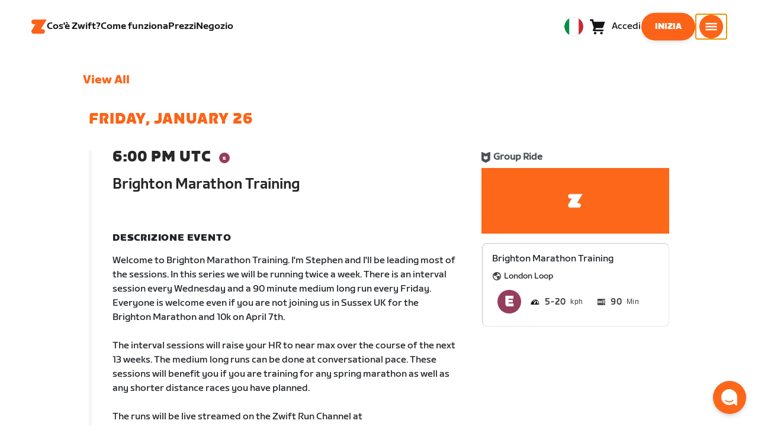

--- FILE ---
content_type: text/html; charset=utf-8
request_url: https://www.zwift.com/eu-it/events/view/3973357
body_size: 79971
content:
<!DOCTYPE html><html lang="it" data-locale="it-it" data-region="eu"><head><script src="https://cdn.amplitude.com/libs/analytics-browser-2.11.13-min.js.gz"></script><script src="https://cdn.amplitude.com/libs/plugin-session-replay-browser-1.13.10-min.js.gz"></script><style id="amp-exp-css">* { visibility: hidden !important; background-image: none !important; }</style><script>window.setTimeout(function() {document?.getElementById('amp-exp-css')?.remove();}, 1000);</script><meta charSet="UTF-8"/><meta name="viewport" content="width=device-width, initial-scale=1"/><meta name="description" content="Zwift is virtual training for running and cycling. Smash your goals and compete with others around the world. With structured workouts and social group rides. iOS and Android compatible. Trusted by the pros. Try free for 14 days."/><meta property="og:description" content="Zwift is virtual training for running and cycling. Smash your goals and compete with others around the world. With structured workouts and social group rides. iOS and Android compatible. Trusted by the pros. Try free for 14 days."/><meta property="og:site_name" content="Zwift"/><meta property="og:type" content="website"/><meta property="twitter:card" content="summary"/><meta property="twitter:site" content="@gozwift"/><meta property="twitter:creator" content="@gozwift"/><meta property="fb:app_id" content="489897894470761"/><link rel="icon" type="image/png" sizes="16x16" href="https://zwift.com/static/icons/favicon_16x16.png"/><link rel="icon" type="image/png" sizes="32x32" href="https://zwift.com/static/icons/favicon_32x32.png"/><link rel="icon" type="image/png" sizes="96x96" href="https://zwift.com/static/icons/favicon_96x96.png"/><script type="text/javascript">
    !function(){
      var analytics=window.analytics=window.analytics||[];if(!analytics.initialize)if(analytics.invoked)window.console&&console.error&&console.error("Segment snippet included twice.");else{analytics.invoked=!0;analytics.methods=["trackSubmit","trackClick","trackLink","trackForm","pageview","identify","reset","group","track","ready","alias","debug","page","once","off","on"];analytics.factory=function(t){return function(){var e=Array.prototype.slice.call(arguments);e.unshift(t);analytics.push(e);return analytics}};for(var t=0;t<analytics.methods.length;t++){var e=analytics.methods[t];analytics[e]=analytics.factory(e)}analytics.load=function(t,e){var n=document.createElement("script");n.type="text/javascript";n.async=!0;n.src="https://cdn.segment.com/analytics.js/v1/"+t+"/analytics.min.js";var a=document.getElementsByTagName("script")[0];a.parentNode.insertBefore(n,a);analytics._loadOptions=e};analytics.SNIPPET_VERSION="4.1.0";
      analytics.load('fAsFW3rcYHureWrGTAIBwwoQADhfgWUc');
    }}();</script><script type="text/javascript" src="https://us01ccistatic.zoom.us/us01cci/web-sdk/chat-client.js" data-apikey="K9WVoH4KS2WAcBu6mESH_w"></script><script type="text/javascript" src="/static/keycloak.js"></script><script async="" defer="" src="https://static.cdn.prismic.io/prismic.js?new=true&amp;repo=zwift-web"></script><script type="text/javascript">
if(!window.ZPageData){window.ZPageData={currentLocale:'it',kustomer:{"assistantId":"65c29654041cccc64ba01739","hideChatIcon":true,"schedule":"5e20efb6aae5e700194b74a8","scheduleId":"5e20efb6aae5e700194b74a8","form":{"online":"5c67498c7cb708008eb91b04","offline":"5da625985c2452009606c8f8"},"chatAutomationAssistantId":"69276237afcb2671f881c80d","chatAutomationScheduleId":"6930da37c270594d524426eb"},userProfile:null,userAttributes:{"id":"OB6KKhNRBdoD5D55YuosUqKx95Hi8OxD7YUKr7s4ooU=","attributes":{"country":"US","countryCode":"US","language":"it","locale":"it-it","region":"eu","sessionId":"Szh6L1BWdVhKeS9tZzVNTURiK21KUk9wWVVlQ2VrSHZ3L2xBakJ5c1IrQT1SZjY5V096MjA3SzhMU2h0RHZnUg==","mktg_meta":"","utm_source":"","utm_medium":"","utm_campaign":"","utm_content":"","utm_term":"","optimizely_disabled":""},"amplitudeVariants":{"web_billing_refresh":{"key":"off","metadata":{"deployed":true,"evaluationMode":"local","experimentKey":"exp-3","flagType":"experiment","flagVersion":50,"segmentName":"All Other Users","default":true}},"web_onboarding_refresh":{"key":"on","value":"on","metadata":{"deployed":true,"evaluationMode":"local","flagType":"release","flagVersion":18,"segmentName":"All Other Users"}},"web_enable_new_york_v2":{"key":"off","metadata":{"deployed":true,"evaluationMode":"remote","flagType":"release","flagVersion":4,"segmentName":"default","default":true}},"weekly_fitness_goal_step":{"key":"treatment","value":"treatment","metadata":{"deployed":true,"evaluationMode":"local","experimentKey":"exp-2","flagType":"experiment","flagVersion":12,"segmentName":"All Other Users"}},"new_onboarding":{"key":"on","value":"on","metadata":{"deployed":true,"evaluationMode":"local","flagType":"release","flagVersion":8,"segmentName":"All Other Users"}},"onboarding_connection_step":{"key":"treatment","value":"treatment","metadata":{"deployed":true,"evaluationMode":"local","experimentKey":"exp-2","flagType":"experiment","flagVersion":11,"segmentName":"All Other Users"}},"web_show_racing_score_delta":{"key":"on","value":"on","metadata":{"deployed":true,"evaluationMode":"local","flagType":"release","flagVersion":6,"segmentName":"All Other Users"}}}},enabledFeatures:{"p1z":true,"BILLING_HISTORY":true,"multipass":true,"clubs_join":true,"enable_game_dictionary_extended":true,"events_core":true,"employee_discount_shopify_tag":true,"web_show_racing_score":true,"acf_cp_graph_enable":true,"zwc_unsub":true,"web_score_based_event_filtering":true,"zwc_wordpress":true,"web_prismic_homepage":true,"race_results":true,"web_wtrl_partner":true,"web_show_race_on_zwift":true,"web_show_zracing_april":true,"web_onboarding_refresh":true,"weekly_fitness_goal_step":true,"new_onboarding":true,"onboarding_connection_step":true,"web_show_racing_score_delta":true},};}if(!window.ZPageData.sessionTokens){window.ZPageData.sessionTokens={accessToken:'',refreshToken:''};}if(!window.ZPublicEnv){window.ZPublicEnv={config:{"AFFIRM_CDN":"https://cdn1.affirm.com/js/v2/affirm.js","AFFIRM_PUBLIC_API_KEY":"1LPZSBQZQEFD51H5","ASSET_CMS_TENANT":"production","ASSET_CMS_URL":"https://us-or-rly101.zwift.com/api/assetcms","BUNDLE_CODE_MARKETING_IDS":["bundles.annual.plan"],"CDN_URL":"https://content-cdn.zwift.com","CLUB_ORGANIZER_TEMPLATE_ID":"166","DATADOG_APPLICATION_ID":"45135936-003c-48d1-bda5-30cae7ffac72","DATADOG_CLIENT_TOKEN":"pubcce8db583089d8515aaa1a185a52e494","DATADOG_RUM_SESSION_SAMPLE_RATE":"10","DATADOG_RUM_SESSION_REPLAY_SAMPLE_RATE":"0","ECOMMERCE_RETURNS_URL":"https://zwift-returns.happyreturns.com","ECOMMERCE_RETURNS_URL_CA":"https://zwift-ca-returns.happyreturns.com","ECOMMERCE_RETURNS_URL_EU":"https://zwift-eu-returns.happyreturns.com","ECOMMERCE_RETURNS_URL_UK":"https://zwift-uk-returns.happyreturns.com","EMAIL_PREF_URL":"https://us-or-rly101.zwift.com/api/email-prefs","ENV":"production","FEATURE_FLAG_PANEL_ENABLED":false,"GAME_SERVER_URL":"https://us-or-rly101.zwift.com/api","GAME_RELAY_URL":"https://us-or-rly101.zwift.com/relay","KEYCLOAK_PUBLIC_CLIENT_ID":"zwift-public","KEYCLOAK_PUBLIC_URL":"https://secure.zwift.com/auth","KUSTOMER_CHAT_API_KEY":"eyJhbGciOiJIUzI1NiIsInR5cCI6IkpXVCJ9.[base64].KyQKaomWvmBfotWFT2z2dNz97KqN4qanMXWtpV8oAko","KUSTOMER_CONTACT_HOOK_URL":"https://api.kustomerapp.com/v1/hooks/form/5b4cc65f0471d78304e1c9f3/e8d62863302c6ec6e22119ffe54fa9a065264978a39cf7b1a20d2d91178f9caf","KUSTOMER_READ_KEY":"eyJhbGciOiJIUzI1NiIsInR5cCI6IkpXVCJ9.[base64].phZvLcP3PcyIy7EQ9IV7sMs9IAML0OCXnYGRtcXBCxU","MAINTENANCE_MODE":"false","MAP_SCHEDULE_URL":"https://cdn.zwift.com/gameassets/MapSchedule_v2.xml","OPTIMIZELY_KEY":"Jkvhmp1oDVnqrC8tbNxPAq","PARTNER_LOGO_URL":"https://us-or-rly101.zwift.com/api/assetcms/public/dev/partner_logos/zwift/asset-cms-shared-artifacts/assets","RECAPTCHA_V2_ALLOWED":false,"RECAPTCHA_V2_KEY":"6Ld5PKscAAAAAD3QiSGPxYDMAVjo5-X_sEYTMGeI","RECAPTCHA_V3_KEY":"6LfT3ykaAAAAAH0eBBAbRZIlYIY8j1NYmt4zNDCT","RECHARGE_PAYMENT_METHOD_UPDATE_ALLOWED":false,"REFERRAL_SERVICE_URL":"https://us-or-rly101.zwift.com/api/referral","SEGMENT_KEY":"fAsFW3rcYHureWrGTAIBwwoQADhfgWUc","STATIC_CDN_URL":"https://static-cdn.zwift.com","SUBSCRIPTION_SERVICE_URL":"https://us-or-rly101.zwift.com/subscription","VERSION":"2.235.0","ZWIFT_BASE_URL":"https://www.zwift.com","LEAGUE_SHORT_NAME":"zwiftgames2025","AMPLITUDE_API_KEY":"037da14d66a043d4d7e65108ad31fd1b","SHOPIFY_STOREFRONT_API_TOKEN":"6ebe6b4c16e0ad5bfeb9ad992137d1a6","SHOPIFY_STOREFRONT_API_VERSION":"2025-07","SHOPIFY_STOREFRONT_STORE_DOMAIN":"zwift-eu-prod.myshopify.com"},getConfig:function(key){return key?window.ZPublicEnv.config[key]:window.ZPublicEnv.config;}}}</script><link href="/static/fontawesome/css/all.min.css" rel="stylesheet"/><meta property="og:url" content="https://www.zwift.com/eu-it/events/view/3973357"/><title>Brighton Marathon Training - The at Home Cycling &amp; Running Virtual Training App</title><meta name="title" content="Brighton Marathon Training - The at Home Cycling &amp; Running Virtual Training App"/><meta property="og:title" content="Brighton Marathon Training - The at Home Cycling &amp; Running Virtual Training App"/><meta property="twitter:title" content="Brighton Marathon Training - The at Home Cycling &amp; Running Virtual Training App"/><meta property="og:image" content="https://cdn.zwift.com/static/events_headers/Running/Run_London_07.jpg"/><meta property="twitter:image" content="https://cdn.zwift.com/static/events_headers/Running/Run_London_07.jpg"/><link rel="canonical" href="https://www.zwift.com/eu-it/events/view/3973357"/><link rel="alternate" href="https://www.zwift.com/events/view/3973357" hrefLang="en-us"/><meta name="next-head-count" content="28"/><link rel="preload" href="https://content-cdn.zwift.com/zwift-web-core/2.235.0/_next/static/css/772e2e59b4cec79afba5b4b46be1ccda1b81f0de_CSS.b9559013.chunk.css" as="style"/><link rel="stylesheet" href="https://content-cdn.zwift.com/zwift-web-core/2.235.0/_next/static/css/772e2e59b4cec79afba5b4b46be1ccda1b81f0de_CSS.b9559013.chunk.css"/><link rel="preload" href="https://content-cdn.zwift.com/zwift-web-core/2.235.0/_next/static/css/styles.ba8a917f.chunk.css" as="style"/><link rel="stylesheet" href="https://content-cdn.zwift.com/zwift-web-core/2.235.0/_next/static/css/styles.ba8a917f.chunk.css"/><link rel="preload" href="https://content-cdn.zwift.com/zwift-web-core/2.235.0/_next/static/css/static/jFVBJxohtbG83diJRLvr7/pages/_app.js.e071cb98.chunk.css" as="style"/><link rel="stylesheet" href="https://content-cdn.zwift.com/zwift-web-core/2.235.0/_next/static/css/static/jFVBJxohtbG83diJRLvr7/pages/_app.js.e071cb98.chunk.css"/><link rel="preload" href="https://content-cdn.zwift.com/zwift-web-core/2.235.0/_next/static/css/e54f1620.3a2bde00.chunk.css" as="style"/><link rel="stylesheet" href="https://content-cdn.zwift.com/zwift-web-core/2.235.0/_next/static/css/e54f1620.3a2bde00.chunk.css"/><link rel="preload" href="https://content-cdn.zwift.com/zwift-web-core/2.235.0/_next/static/css/ba172fb6.395376ad.chunk.css" as="style"/><link rel="stylesheet" href="https://content-cdn.zwift.com/zwift-web-core/2.235.0/_next/static/css/ba172fb6.395376ad.chunk.css"/><link rel="preload" href="https://content-cdn.zwift.com/zwift-web-core/2.235.0/_next/static/css/5fda1ef7a3cf6fe481b6761dc4bbf0c7f9abcc7f_CSS.8a536e22.chunk.css" as="style"/><link rel="stylesheet" href="https://content-cdn.zwift.com/zwift-web-core/2.235.0/_next/static/css/5fda1ef7a3cf6fe481b6761dc4bbf0c7f9abcc7f_CSS.8a536e22.chunk.css"/><link rel="preload" href="https://content-cdn.zwift.com/zwift-web-core/2.235.0/_next/static/css/static/jFVBJxohtbG83diJRLvr7/pages/events/event-details-page.js.33b3e753.chunk.css" as="style"/><link rel="stylesheet" href="https://content-cdn.zwift.com/zwift-web-core/2.235.0/_next/static/css/static/jFVBJxohtbG83diJRLvr7/pages/events/event-details-page.js.33b3e753.chunk.css"/><link rel="preload" href="https://content-cdn.zwift.com/zwift-web-core/2.235.0/_next/static/jFVBJxohtbG83diJRLvr7/pages/events/event-details-page.js" as="script"/><link rel="preload" href="https://content-cdn.zwift.com/zwift-web-core/2.235.0/_next/static/jFVBJxohtbG83diJRLvr7/pages/_app.js" as="script"/><link rel="preload" href="https://content-cdn.zwift.com/zwift-web-core/2.235.0/_next/static/runtime/webpack-166e3587eab7e8047a3e.js" as="script"/><link rel="preload" href="https://content-cdn.zwift.com/zwift-web-core/2.235.0/_next/static/chunks/framework.253c12291c6fa5fdea09.js" as="script"/><link rel="preload" href="https://content-cdn.zwift.com/zwift-web-core/2.235.0/_next/static/chunks/6b859938.fc50385e4e59fa1c734c.js" as="script"/><link rel="preload" href="https://content-cdn.zwift.com/zwift-web-core/2.235.0/_next/static/chunks/c78d26b1.3903a379b5521d7094d5.js" as="script"/><link rel="preload" href="https://content-cdn.zwift.com/zwift-web-core/2.235.0/_next/static/chunks/83adb279.0264e09334e67ce1a747.js" as="script"/><link rel="preload" href="https://content-cdn.zwift.com/zwift-web-core/2.235.0/_next/static/chunks/5dd9dfe8287e2de984e01948aeb23e0f501cfb4e.ff1c0a68f735b7098260.js" as="script"/><link rel="preload" href="https://content-cdn.zwift.com/zwift-web-core/2.235.0/_next/static/chunks/90349d4f25b962f575d18ebb72121386ae499290.73411dac956037d1a8d6.js" as="script"/><link rel="preload" href="https://content-cdn.zwift.com/zwift-web-core/2.235.0/_next/static/chunks/4a4790f1c487f401b3cdcfbcae9d352c4edd7db9.458b46a17b1374aadecb.js" as="script"/><link rel="preload" href="https://content-cdn.zwift.com/zwift-web-core/2.235.0/_next/static/chunks/61057335ae408ad097f76ea1b37248c74421c43a.073d8af5bd1f3b502abb.js" as="script"/><link rel="preload" href="https://content-cdn.zwift.com/zwift-web-core/2.235.0/_next/static/chunks/772e2e59b4cec79afba5b4b46be1ccda1b81f0de.b13ffc9b4c86b217e572.js" as="script"/><link rel="preload" href="https://content-cdn.zwift.com/zwift-web-core/2.235.0/_next/static/chunks/772e2e59b4cec79afba5b4b46be1ccda1b81f0de_CSS.319bab04f8bfa4cabe50.js" as="script"/><link rel="preload" href="https://content-cdn.zwift.com/zwift-web-core/2.235.0/_next/static/chunks/ff0105a4161ec093778278f4d71548cdd39b0666.4267832ee4ce24e4e3df.js" as="script"/><link rel="preload" href="https://content-cdn.zwift.com/zwift-web-core/2.235.0/_next/static/chunks/4566d831c0bdc31400c316d494a8f19e7e5da426.1aa61de222d064e95bf7.js" as="script"/><link rel="preload" href="https://content-cdn.zwift.com/zwift-web-core/2.235.0/_next/static/chunks/74b9ad517178bc031eb974bd88af4d89a2fa0967.af41fc874a6bd2fa5971.js" as="script"/><link rel="preload" href="https://content-cdn.zwift.com/zwift-web-core/2.235.0/_next/static/chunks/f89156a00ce3bceb7a52000510596a806faa023e.3381e1b0f4fd0340a880.js" as="script"/><link rel="preload" href="https://content-cdn.zwift.com/zwift-web-core/2.235.0/_next/static/chunks/88cbcf3d15a42637224f9317c3809e85b3f838bd.50d2cf9049c2e0b0b1f4.js" as="script"/><link rel="preload" href="https://content-cdn.zwift.com/zwift-web-core/2.235.0/_next/static/chunks/cc9037f60c2d471b3da656586c96d5e99e1d5907.a79f4651a58fdf9a574f.js" as="script"/><link rel="preload" href="https://content-cdn.zwift.com/zwift-web-core/2.235.0/_next/static/chunks/2c25da1712dce1affe780297ed986d13a7270ee6.0eaebdf956ea23ca73fa.js" as="script"/><link rel="preload" href="https://content-cdn.zwift.com/zwift-web-core/2.235.0/_next/static/chunks/e7abb720b5861cb4c52614703418389de6b13d39.b3976f17b116aaaf3568.js" as="script"/><link rel="preload" href="https://content-cdn.zwift.com/zwift-web-core/2.235.0/_next/static/chunks/9451e43c730c45fe42598107e184e201752b1ca5.4f23a28af65177b5de29.js" as="script"/><link rel="preload" href="https://content-cdn.zwift.com/zwift-web-core/2.235.0/_next/static/chunks/22c5db50e111f2b6e33f333a58b9b73e1cac43c8.270596869c6ea52f8d2b.js" as="script"/><link rel="preload" href="https://content-cdn.zwift.com/zwift-web-core/2.235.0/_next/static/chunks/675f3732f5e55f4bf645d1155dae67bf6ef923e9.f643ae9858cba1fdc75d.js" as="script"/><link rel="preload" href="https://content-cdn.zwift.com/zwift-web-core/2.235.0/_next/static/chunks/705f29ee1cbe676896e00f913155c08f6088fd02.46c9ba41440cd27d4fe3.js" as="script"/><link rel="preload" href="https://content-cdn.zwift.com/zwift-web-core/2.235.0/_next/static/chunks/799e43fdc2a8d5cb72fed8a51bdc6446cdcfe467.c5c37b87455ecbd7c759.js" as="script"/><link rel="preload" href="https://content-cdn.zwift.com/zwift-web-core/2.235.0/_next/static/chunks/f158d5b77d8f0a8ee7337ad66277be86b8e6fd38.afaf2f69b206eac87d1e.js" as="script"/><link rel="preload" href="https://content-cdn.zwift.com/zwift-web-core/2.235.0/_next/static/chunks/styles.9344640291fdfed8f2f8.js" as="script"/><link rel="preload" href="https://content-cdn.zwift.com/zwift-web-core/2.235.0/_next/static/runtime/main-454e21e9fb9752952f6c.js" as="script"/><link rel="preload" href="https://content-cdn.zwift.com/zwift-web-core/2.235.0/_next/static/chunks/e54f1620.60f528d7604fbef5b59a.js" as="script"/><link rel="preload" href="https://content-cdn.zwift.com/zwift-web-core/2.235.0/_next/static/chunks/0f1ac474.05d1ec6fccf14a49ef27.js" as="script"/><link rel="preload" href="https://content-cdn.zwift.com/zwift-web-core/2.235.0/_next/static/chunks/ba172fb6.de456d4b0150b87c45cc.js" as="script"/><link rel="preload" href="https://content-cdn.zwift.com/zwift-web-core/2.235.0/_next/static/chunks/5fda1ef7a3cf6fe481b6761dc4bbf0c7f9abcc7f.7c7688cede5e20b6d73e.js" as="script"/><link rel="preload" href="https://content-cdn.zwift.com/zwift-web-core/2.235.0/_next/static/chunks/5fda1ef7a3cf6fe481b6761dc4bbf0c7f9abcc7f_CSS.8d7a43705e3f9a53dfda.js" as="script"/><link rel="preload" href="https://content-cdn.zwift.com/zwift-web-core/2.235.0/_next/static/chunks/e3c52cd2c0ebb8e5795436e0a689af1703df225c.e5f5d30731fab96e3858.js" as="script"/><link rel="preload" href="https://content-cdn.zwift.com/zwift-web-core/2.235.0/_next/static/chunks/91ae50afeae8c2802587f956ee6ddc81bac6751f.b68cbf0f35b7edcf61aa.js" as="script"/><link rel="preload" href="https://content-cdn.zwift.com/zwift-web-core/2.235.0/_next/static/chunks/2f44421b761edc327d257ae998b4da9029b8b53f.2d2fda24d9a33a1f7c68.js" as="script"/><link rel="preload" href="https://content-cdn.zwift.com/zwift-web-core/2.235.0/_next/static/chunks/63537bc159dd292c38ce761f6b05a7e4464cecd6.7b1ee6f29e7b845ff78e.js" as="script"/><link rel="preload" href="https://content-cdn.zwift.com/zwift-web-core/2.235.0/_next/static/chunks/54b50dfbf7bb5a53d54a2ad39bdd8e6a57a0dd02.6e57e2b93b3b0c455f73.js" as="script"/></head><body class=""><div id="__next"><div class="game-web"><div class="modalContainer"><div id="navigation-container"><div class="znv-d-flex znv-flex-column" style="min-height:100vh"><div class="znv-flex-grow-1"><main class="main-content page-type--undefined"><div><div class="primary-nav-spacer PrimaryNav-module__spacer--Gdq4p"></div><header class="primary-nav PrimaryNav-module__wrapper--2dfFt PrimaryNav-module__solid--37-IS PrimaryNav-module__darkLeft--2j0Gd PrimaryNav-module__darkRight--2bylQ" data-testid="primary-nav"><div class="Grid-module__has-mobile-offset--1dHVY Grid-module__has-mobile-width--2Z9cb Grid-module__has-tablet-offset--3ZWb7 Grid-module__has-tablet-width--1Js8e" style="--mobile-offset:1;--tablet-offset:1;--desktop-offset:0;--mobile-width:10;--tablet-width:22;--desktop-width:0"><nav><ul class="PrimaryNav-module__right--_UfGm" data-testid="primary-nav-left"><li><a href="/eu-it" class="PrimaryNav-module__logo--3LMu-" aria-label="Home"><svg width="26" height="25" fill="none" xmlns="http://www.w3.org/2000/svg"><path d="M6.80931 7.93779l-3.20487-.03346C1.69794 7.79651.127215 6.11229.0264796 4.20499-.0891793 2.04487 1.45543.386665 3.21643.0669229c.27609-.0520512.56337-.06320496.84319-.06320496L25.893 0c-3.3093 5.39473-9.8907 16.1247-9.8907 16.1247l3.19.0297c1.8766.1079 3.4847 1.6843 3.6264 3.5172.1567 2.0226-1.0819 3.822-2.9623 4.2719-.3582.0855-.735.1115-1.1044.1115-4.9099.0075-9.81605 0-14.72596.0075-1.55953.0037-2.7497-.6581-3.499616-1.9928-.76111-1.3534-.679029-2.7364.130583-4.06L6.80931 7.93779z" fill="#fff"></path></svg></a></li><li class="PrimaryNav-module__hideNav--2X2zV PrimaryNav-module__lessLinks--2fidO"><div class="PrimaryNav-module__primaryLink--3S7XE"><a href="/eu-it/why-zwift" class="PrimaryNav-module__page-link--24LJd" data-testid="Cos&#x27;è Zwift?-nav-link"><span class="Text-module__linkMedium--q979t">Cos&#x27;è Zwift?</span></a></div></li><li class="PrimaryNav-module__hideNav--2X2zV PrimaryNav-module__lessLinks--2fidO"><div class="PrimaryNav-module__primaryLink--3S7XE"><a href="/eu-it/how-it-works" class="PrimaryNav-module__page-link--24LJd" data-testid="Come funziona-nav-link"><span class="Text-module__linkMedium--q979t">Come funziona</span></a></div></li><li class="PrimaryNav-module__hideNav--2X2zV PrimaryNav-module__lessLinks--2fidO"><div class="PrimaryNav-module__primaryLink--3S7XE"><a href="/eu-it/pricing" class="PrimaryNav-module__page-link--24LJd" data-testid="Prezzi-nav-link"><span class="Text-module__linkMedium--q979t">Prezzi</span></a></div></li><li class="PrimaryNav-module__hideNav--2X2zV PrimaryNav-module__lessLinks--2fidO"><div class="PrimaryNav-module__primaryLink--3S7XE"><a href="/eu-it/shop/collections/equipment" class="PrimaryNav-module__page-link--24LJd" data-testid="Negozio-nav-link"><span class="Text-module__linkMedium--q979t">Negozio</span></a></div></li></ul><ul class="PrimaryNav-module__right--_UfGm" data-testid="primary-nav-right"><li><button type="button" class="PrimaryNav-module__hamburger--1y_LN" aria-label="Apri navigazione laterale" id="primaryNavHamburger" aria-controls="side-nav" aria-expanded="false"><svg width="40" height="40" viewBox="0 0 48 48" fill="none" xmlns="http://www.w3.org/2000/svg"><path d="M0 24C0 10.7452 10.7452 0 24 0C37.2548 0 48 10.7452 48 24C48 37.2548 37.2548 48 24 48C10.7452 48 0 37.2548 0 24Z" fill="#F85A17"></path><rect x="12.5" y="16.5" width="23" height="3" fill="white"></rect><rect x="12.5" y="22.5" width="23" height="3" fill="white"></rect><rect x="12.5" y="28.5" width="23" height="3" fill="white"></rect></svg></button></li></ul></nav></div></header><div class="MegaNav-module__component--1B_pQ" data-testid="meganav"><header class="MegaNav-module__header--xuyiq" data-testid="meganav-header"><div class="Grid-module__has-mobile-offset--1dHVY Grid-module__has-mobile-width--2Z9cb Grid-module__has-tablet-offset--3ZWb7 Grid-module__has-tablet-width--1Js8e" style="--mobile-offset:1;--tablet-offset:1;--desktop-offset:0;--mobile-width:10;--tablet-width:22;--desktop-width:0"><nav><div class="MegaNav-module__nav--1eQ--"><ul data-testid="meganav-header-left"><li><a href="/eu-it" aria-label="Home" data-testid="meganav-home"><span class="MegaNav-module__hideOnDesktop--3fcNY"><svg width="26" height="25" fill="none" xmlns="http://www.w3.org/2000/svg"><path d="M6.80931 7.93779l-3.20487-.03346C1.69794 7.79651.127215 6.11229.0264796 4.20499-.0891793 2.04487 1.45543.386665 3.21643.0669229c.27609-.0520512.56337-.06320496.84319-.06320496L25.893 0c-3.3093 5.39473-9.8907 16.1247-9.8907 16.1247l3.19.0297c1.8766.1079 3.4847 1.6843 3.6264 3.5172.1567 2.0226-1.0819 3.822-2.9623 4.2719-.3582.0855-.735.1115-1.1044.1115-4.9099.0075-9.81605 0-14.72596.0075-1.55953.0037-2.7497-.6581-3.499616-1.9928-.76111-1.3534-.679029-2.7364.130583-4.06L6.80931 7.93779z" fill="#f2541b"></path></svg></span><span class="MegaNav-module__hideOnMobile--2IyRN"><svg version="1.1" id="svg2" width="106.66667" height="25.052" viewBox="0 0 106.66667 25.052" xmlns="http://www.w3.org/2000/svg"><defs id="defs6"></defs><g id="g8" transform="matrix(0.13333333,0,0,-0.13333333,0,25.052)"><g id="g10" transform="scale(0.1)"><path d="M 1461.1,626.301 H 1248.55 L 2014.91,1878.91 H 313.148 C 140.199,1878.91 0.00390625,1738.71 0.00390625,1565.75 0.00390625,1392.8 140.199,1252.61 313.148,1252.61 H 524.68 L 45.207,468.871 c 0,0 -45.20309375,-65.883 -45.20309375,-160.883 C 0.00390625,137.891 137.895,0 307.98,0 H 1461.1 c 172.95,0 313.15,140.211 313.15,313.16 0,172.949 -140.2,313.141 -313.15,313.141" style="fill:#f2541b;fill-opacity:1;fill-rule:nonzero;stroke:none"></path><g class="wordmark"><path d="m 7661.07,313.77 c 19.72,0 35.87,16.101 35.87,35.75 v 843.79 h 267.19 c 19.73,0 35.87,16.09 35.87,35.74 v 300.34 c 0,19.68 -16.14,35.76 -35.87,35.76 h -910.98 c -19.73,0 -35.86,-16.08 -35.86,-35.76 v -300.34 c 0,-19.65 16.13,-35.74 35.86,-35.74 h 249.27 V 349.52 c 0,-19.649 16.13,-35.75 35.85,-35.75 h 322.8" style="fill:#ffffff;fill-opacity:1;fill-rule:nonzero;stroke:none"></path><path d="m 6337.63,313.77 c 19.73,0 35.87,16.101 35.87,35.75 v 432.621 h 410.65 c 19.73,0 35.87,16.089 35.87,35.75 v 228.829 c 0,19.66 -16.14,35.75 -35.87,35.75 H 6373.5 v 110.84 h 536.18 c 19.73,0 35.87,16.09 35.87,35.74 v 300.34 c 0,19.68 -16.14,35.76 -35.87,35.76 h -611.5 c -211.6,0 -319.19,-107.27 -319.19,-318.2 V 349.52 c 0,-19.649 16.13,-35.75 35.86,-35.75 h 322.78" style="fill:#ffffff;fill-opacity:1;fill-rule:nonzero;stroke:none"></path><path d="m 5849.87,313.77 c 19.72,0 35.86,16.101 35.86,35.75 v 1179.87 c 0,19.68 -16.14,35.76 -35.86,35.76 h -322.8 c -19.72,0 -35.86,-16.08 -35.86,-35.76 V 349.52 c 0,-19.649 16.14,-35.75 35.86,-35.75 h 322.8" style="fill:#ffffff;fill-opacity:1;fill-rule:nonzero;stroke:none"></path><path d="m 4262.82,313.77 c 147.05,0 199.05,67.929 222.36,216.312 l 91.45,575.628 93.26,-575.628 c 23.32,-148.383 80.69,-216.312 222.37,-216.312 h 139.87 c 141.67,0 191.88,71.5 216.98,214.511 l 173.95,992.169 c 3.59,25.03 -8.97,44.7 -35.86,44.7 h -356.87 c -17.92,0 -37.65,-12.52 -41.24,-44.7 L 4933.5,875.102 4833.08,1425.71 c -16.15,91.18 -59.18,139.44 -163.19,139.44 h -184.71 c -105.8,0 -147.05,-48.26 -163.19,-139.44 l -98.63,-552.401 -57.38,647.141 c -3.59,32.18 -23.32,44.7 -41.24,44.7 h -356.87 c -26.89,0 -39.45,-19.67 -35.87,-44.7 L 3905.95,528.281 C 3931.06,385.27 3975.89,313.77 4122.93,313.77 h 139.89" style="fill:#ffffff;fill-opacity:1;fill-rule:nonzero;stroke:none"></path><path d="m 3823.46,313.77 c 25.11,0 43.05,19.66 37.67,46.48 l -50.22,282.461 c -5.39,26.809 -25.12,42.898 -50.22,42.898 h -699.37 l 471.63,291.395 c 139.88,85.816 188.3,162.676 164.98,302.126 l -14.34,85.8 c -21.52,128.71 -98.64,200.22 -265.4,200.22 h -754.98 c -19.73,0 -35.86,-16.08 -35.86,-35.76 v -300.34 c 0,-19.65 16.13,-35.74 35.86,-35.74 h 545.16 L 2797.71,932.309 C 2654.25,841.141 2607.62,773.199 2607.62,651.641 v -100.11 c 0,-144.812 73.53,-237.761 234.91,-237.761 h 980.93" style="fill:#ffffff;fill-opacity:1;fill-rule:nonzero;stroke:none"></path></g></g></g></svg></span></a></li></ul><ul class="MegaNav-module__right--25o20" data-testid="meganav-header-right"><li><button class="MegaNav-module__closeButton--2k_Kn" type="button" aria-label="Chiudi navigazione laterale" data-testid="meganav-close-button" id="first-tab"><svg width="40" height="40" viewBox="5 4 48 48" fill="none" xmlns="http://www.w3.org/2000/svg"><path d="M5.13794 28C5.13794 14.7833 15.8522 4.06903 29.0689 4.06903C42.2856 4.06903 52.9999 14.7833 52.9999 28C52.9999 41.2167 42.2856 51.931 29.0689 51.931C15.8522 51.931 5.13794 41.2167 5.13794 28Z" fill="#F85A17"></path><path fill-rule="evenodd" clip-rule="evenodd" d="M33.3367 28L37.6873 32.3502C38.1618 32.8253 38.1618 33.5949 37.6874 34.0701L35.14 36.6174C34.6654 37.0928 33.8952 37.093 33.42 36.6182L29.0691 32.2671L24.7182 36.6175C24.2436 37.0928 23.4733 37.0929 22.9981 36.6182L20.4508 34.0701C19.9763 33.5949 19.9764 32.8253 20.4508 32.3502L24.8015 28L20.4508 23.6498C19.9764 23.1747 19.9763 22.4051 20.4508 21.9299L22.9981 19.3825C23.4727 18.9072 24.243 18.907 24.7182 19.3818L29.0691 23.7329L33.42 19.3825C33.8946 18.9072 34.6649 18.907 35.14 19.3818L37.6874 21.9299C38.1618 22.4051 38.1618 23.1747 37.6873 23.6498L33.3367 28Z" fill="#F4F4F4"></path></svg></button></li></ul></div><div class="MegaNav-module__hideOnDesktop--3fcNY"><ul class="MegaNav-module__mobileSubNav--2ctJe" data-testid="meganav-header-mobile-subnav"><div class="MegaNav-module__left--2lQ9y"></div><li class="MegaNav-module__login--1-NW_"><div class="NavUserProfile-module__expanded--1OQJd"><svg xmlns="http://www.w3.org/2000/svg" width="24" height="24" version="1.1" viewBox="0 0 24 24"><path fill="#F4F4F4" fill-rule="evenodd" d="M13,0c-.5,0-1,.3-1,.7v1.3h-7c-1.1,0-2,.9-2,2v3h3v-2h6v14h-6v-2h-3v3c0,1.1.9,2,2,2h7v1.3c0,.5.5.8,1,.7l10.3-1.5c.4,0,.7-.4.7-.7V2.3c0-.4-.3-.7-.7-.7L13,0ZM16.8,11.5c0,.8-.5,1.5-1.2,1.5s-1.2-.7-1.2-1.5.5-1.5,1.2-1.5,1.2.7,1.2,1.5Z"></path><path fill="#F4F4F4" d="M9,10c1.1,0,2,.9,2,2s-.9,2-2,2h-2.3v1c0,.8-.9,1.3-1.6.9L0,12.1l5.1-3.9c.7-.4,1.6,0,1.6.9v1s2.3,0,2.3,0Z"></path></svg><a class="NavUserProfile-module__link--Cfgd8" href="" data-testid="meganav-login-link"><span class="Text-module__bodyMedium--2TTnY">Accedi</span></a></div></li></ul></div></nav></div></header><div class="Grid-module__has-mobile-offset--1dHVY Grid-module__has-mobile-width--2Z9cb Grid-module__has-tablet-offset--3ZWb7 Grid-module__has-tablet-width--1Js8e" style="--mobile-offset:1;--tablet-offset:1;--desktop-offset:0;--mobile-width:10;--tablet-width:22;--desktop-width:0"><div class="MegaNav-module__flex--sqzD1"><div class="MegaNav-module__primary--1niPP"><ul data-testid="meganav-primary-list"><li><div class="PreviewLink-module__component--33YPE"><div class="PreviewLink-module__primary--1hG1h"><a href="/how-it-works" aria-hidden="true" class="PreviewLink-module__link--3ZZ9Y" tabindex="-1"><div class="PreviewLink-module__imageWrapper--2sp5n"><div class="PreviewLink-module__image--zSO2_" style="background-image:url(https://images.prismic.io/zwift-web/ZsPC8UaF0TcGJExR_nav_primary_how-it-works.jpg?auto=format,compress)"></div></div></a><div class="PreviewLink-module__text--2Fx7C"><a href="/how-it-works" class="PreviewLink-module__link--3ZZ9Y"><span class="Text-module__headSmall--2lLyc PreviewLink-module__title--3NHkO">Come funziona</span><div class="PreviewLink-module__description--3-TVq"><span class="Text-module__bodySmall--q4Fdn">La tua guida rapida per iniziare su Zwift.</span></div></a></div></div></div></li><li><div class="PreviewLink-module__component--33YPE"><div class="PreviewLink-module__primary--1hG1h"><a href="/zwift-ride-smart-bike" aria-hidden="true" class="PreviewLink-module__link--3ZZ9Y" tabindex="-1"><div class="PreviewLink-module__imageWrapper--2sp5n"><div class="PreviewLink-module__image--zSO2_" style="background-image:url(https://images.prismic.io/zwift-web/aLkJf2GNHVfTOo4v_mega-nav-ride.jpg?auto=format,compress)"></div></div></a><div class="PreviewLink-module__text--2Fx7C"><a href="/zwift-ride-smart-bike" class="PreviewLink-module__link--3ZZ9Y"><span class="Text-module__headSmall--2lLyc PreviewLink-module__title--3NHkO">Smart Bike</span><div class="PreviewLink-module__description--3-TVq"><span class="Text-module__bodySmall--q4Fdn">Pedala su Zwift con una bici condivisibile.</span></div></a></div></div></div></li><li><div class="PreviewLink-module__component--33YPE"><div class="PreviewLink-module__primary--1hG1h"><a href="/zwift-ready-smart-trainers" aria-hidden="true" class="PreviewLink-module__link--3ZZ9Y" tabindex="-1"><div class="PreviewLink-module__imageWrapper--2sp5n"><div class="PreviewLink-module__image--zSO2_" style="background-image:url(https://images.prismic.io/zwift-web/aLkJjGGNHVfTOo4w_mega-nav.jpg?auto=format,compress)"></div></div></a><div class="PreviewLink-module__text--2Fx7C"><a href="/zwift-ready-smart-trainers" class="PreviewLink-module__link--3ZZ9Y"><span class="Text-module__headSmall--2lLyc PreviewLink-module__title--3NHkO">Bike + Trainer</span><div class="PreviewLink-module__description--3-TVq"><span class="Text-module__bodySmall--q4Fdn">Inizia a usare Zwift con la tua bici e un trainer Zwift Ready.</span></div></a></div></div></div></li><li><div class="PreviewLink-module__component--33YPE"><div class="PreviewLink-module__primary--1hG1h"><a href="/why-zwift" aria-hidden="true" class="PreviewLink-module__link--3ZZ9Y" tabindex="-1"><div class="PreviewLink-module__imageWrapper--2sp5n"><div class="PreviewLink-module__image--zSO2_" style="background-image:url(https://images.prismic.io/zwift-web/ZsPC7EaF0TcGJExM_nav_primary_what-is-zwift.jpg?auto=format,compress)"></div></div></a><div class="PreviewLink-module__text--2Fx7C"><a href="/why-zwift" class="PreviewLink-module__link--3ZZ9Y"><span class="Text-module__headSmall--2lLyc PreviewLink-module__title--3NHkO">Cos&#x27;è Zwift?</span><div class="PreviewLink-module__description--3-TVq"><span class="Text-module__bodySmall--q4Fdn">Scopri tutto quello che Zwift ha da offrire.</span></div></a></div></div></div></li><li><div class="PreviewLink-module__component--33YPE"><div class="PreviewLink-module__primary--1hG1h"><a href="/pricing" aria-hidden="true" class="PreviewLink-module__link--3ZZ9Y" tabindex="-1"><div class="PreviewLink-module__imageWrapper--2sp5n"><div class="PreviewLink-module__image--zSO2_" style="background-image:url(https://images.prismic.io/zwift-web/ZsPC8EaF0TcGJExQ_nav_primary_pricing.jpg?auto=format,compress)"></div></div></a><div class="PreviewLink-module__text--2Fx7C"><a href="/pricing" class="PreviewLink-module__link--3ZZ9Y"><span class="Text-module__headSmall--2lLyc PreviewLink-module__title--3NHkO">Prezzi</span><div class="PreviewLink-module__description--3-TVq"><span class="Text-module__bodySmall--q4Fdn">Opzioni di abbonamento annuale e mensile.</span></div></a></div></div></div></li><li><div class="PreviewLink-module__component--33YPE"><div class="PreviewLink-module__primary--1hG1h"><a href="/eu-it/shop/collections/equipment" aria-hidden="true" class="PreviewLink-module__link--3ZZ9Y" tabindex="-1"><div class="PreviewLink-module__imageWrapper--2sp5n"><div class="PreviewLink-module__image--zSO2_" style="background-image:url(https://images.prismic.io/zwift-web/ZsPC7UaF0TcGJExN_nav_primary_shop.jpg?auto=format,compress)"></div></div></a><div class="PreviewLink-module__text--2Fx7C"><a href="/eu-it/shop/collections/equipment" class="PreviewLink-module__link--3ZZ9Y"><span class="Text-module__headSmall--2lLyc PreviewLink-module__title--3NHkO">Negozio</span><div class="PreviewLink-module__description--3-TVq"><span class="Text-module__bodySmall--q4Fdn">Una Pain Cave non è mai davvero completa.</span></div></a></div></div></div></li></ul></div><div class="MegaNav-module__secondary--1urRh"><ul data-testid="meganav-secondary-list"><li><div class="PreviewLink-module__component--33YPE PreviewLink-module__secondary--2oN4_"><div class="PreviewLink-module__secondary--2oN4_"><div class="PreviewLink-module__imageWrapper--2sp5n"><a href="/racing" aria-hidden="true" class="PreviewLink-module__link--3ZZ9Y" tabindex="-1"><div class="PreviewLink-module__image--zSO2_" style="background-image:url(https://images.prismic.io/zwift-web/ZsPC6kaF0TcGJExK_nav_secondary_racing.jpg?auto=format,compress)"></div></a></div><div class="PreviewLink-module__text--2Fx7C"><a href="/racing" class="PreviewLink-module__link--3ZZ9Y"><span class="Text-module__bodyLarge--1fq6P PreviewLink-module__title--3NHkO">Gare</span><div class="PreviewLink-module__description--3-TVq"><span class="Text-module__bodySmall--q4Fdn">The Home of Community Racing.</span></div></a></div></div></div></li><li><div class="PreviewLink-module__component--33YPE PreviewLink-module__secondary--2oN4_"><div class="PreviewLink-module__secondary--2oN4_"><div class="PreviewLink-module__imageWrapper--2sp5n"><a href="/video/how-to-collection " aria-hidden="true" class="PreviewLink-module__link--3ZZ9Y" tabindex="-1"><div class="PreviewLink-module__image--zSO2_" style="background-image:url(https://images.prismic.io/zwift-web/Z2B8E5bqstJ98kzc_htv_12-2024_mega-nav.jpg?auto=format,compress)"></div></a></div><div class="PreviewLink-module__text--2Fx7C"><a href="/video/how-to-collection " class="PreviewLink-module__link--3ZZ9Y"><span class="Text-module__bodyLarge--1fq6P PreviewLink-module__title--3NHkO">Video tutorial</span><div class="PreviewLink-module__description--3-TVq"><span class="Text-module__bodySmall--q4Fdn">Scopri i nostri video tutorial per saperne di più su Zwift.</span></div></a></div></div></div></li></ul></div><div class="MegaNav-module__tertiary--3279G"><ul data-testid="meganav-tertiary-list"><li><a href="https://support.zwift.com"><span class="Text-module__bodyMedium--2TTnY">Assistenza</span></a></li><li><a href="/events"><span class="Text-module__bodyMedium--2TTnY">Eventi</span></a></li><li><a href="/download"><span class="Text-module__bodyMedium--2TTnY">Scarica</span></a></li><li><a href="/careers"><span class="Text-module__bodyMedium--2TTnY">Lavora con noi</span></a></li><li class="MegaNav-module__login--1-NW_"><div class="NavUserProfile-module__expanded--1OQJd"><svg xmlns="http://www.w3.org/2000/svg" width="24" height="24" version="1.1" viewBox="0 0 24 24"><path fill="#F4F4F4" fill-rule="evenodd" d="M13,0c-.5,0-1,.3-1,.7v1.3h-7c-1.1,0-2,.9-2,2v3h3v-2h6v14h-6v-2h-3v3c0,1.1.9,2,2,2h7v1.3c0,.5.5.8,1,.7l10.3-1.5c.4,0,.7-.4.7-.7V2.3c0-.4-.3-.7-.7-.7L13,0ZM16.8,11.5c0,.8-.5,1.5-1.2,1.5s-1.2-.7-1.2-1.5.5-1.5,1.2-1.5,1.2.7,1.2,1.5Z"></path><path fill="#F4F4F4" d="M9,10c1.1,0,2,.9,2,2s-.9,2-2,2h-2.3v1c0,.8-.9,1.3-1.6.9L0,12.1l5.1-3.9c.7-.4,1.6,0,1.6.9v1s2.3,0,2.3,0Z"></path></svg><a class="NavUserProfile-module__link--Cfgd8" href="" data-testid="meganav-login-link"><span class="Text-module__bodyMedium--2TTnY">Accedi</span></a></div></li><li data-testid="locale-selector"><button aria-label="locale-selector" type="button" class="Locale-module__component--Bj7LN Locale-module__lightMode--3RnNg" data-testid="sidenav-language-selector"><span class="Locale-module__icon--jjf-9 Locale-module__it-it--33zER Locale-module__small--fqr5w"></span><span class="Locale-module__text--3s4qV"><span class="Locale-module__geo--2Qwl3"><span class="Text-module__bodyMedium--2TTnY"><span class="Locale-module__underline--871jS">European Union</span></span></span><span class="Locale-module__language--IDXX4"><span class="Text-module__bodyXS--3EwgQ"><span class="Locale-module__underline--871jS">Italiano</span></span></span></span></button></li></ul></div></div></div></div><div class="Drawer-module__scrim--2camf Drawer-module__closedScrim--2QUMH"></div><aside class="Drawer-module__component--3sqzH" data-is-open="false" data-testid="locale-region-list"><div class="Drawer-module__inner--sfwKD"><button class="Drawer-module__cta--2kVhe Drawer-module__close--lGFUK" type="button" aria-label="Chiudi navigazione laterale" id="first-tab"><svg width="32" height="32" viewBox="0 0 32 32" fill="none" xmlns="http://www.w3.org/2000/svg"><path d="M10.4139 7.41416C9.63286 6.63311 8.36653 6.63311 7.58548 7.41416C6.80444 8.1952 6.80444 9.46153 7.58548 10.2426L13.1713 15.8284L7.41391 21.5857C6.63286 22.3668 6.63286 23.6331 7.41391 24.4142C8.19496 25.1952 9.46129 25.1952 10.2423 24.4142L15.9997 18.6568L21.7276 24.3847C22.5087 25.1658 23.775 25.1658 24.556 24.3847C25.3371 23.6037 25.3371 22.3373 24.556 21.5563L18.8281 15.8284L24.3845 10.272C25.1655 9.49097 25.1655 8.22464 24.3845 7.44359C23.6034 6.66255 22.3371 6.66254 21.556 7.44359L15.9997 12.9999L10.4139 7.41416Z" fill="#141518"></path></svg></button><div class="LocaleNav-module__component--3YFap Grid-module__has-mobile-offset--1dHVY Grid-module__has-mobile-width--2Z9cb Grid-module__has-tablet-offset--3ZWb7 Grid-module__has-tablet-width--1Js8e Grid-module__has-desktop-width--2DBOG" style="--mobile-offset:1;--tablet-offset:2;--desktop-offset:0;--mobile-width:10;--tablet-width:20;--desktop-width:10"><span class="Text-module__headLarge--2SFhg">Scegli il tuo Paese o area geografica</span><ul class="LocaleNav-module__regionList--HYYky"><li class="LocaleNav-module__regionListItem--GHq8f"><span class="Text-module__headSmall--2lLyc">Americas</span><ul class="LocaleNav-module__localeList--13AoN"><li data-testid="locale-region-en-us" class="LocaleNav-module__localeListItem--1aj_Y"><a href="/us/events/view/3973357" class="Locale-module__component--Bj7LN"><span class="Locale-module__icon--jjf-9"></span><span class="Locale-module__text--3s4qV"><span class="Locale-module__geo--2Qwl3"><span class="Text-module__bodyMedium--2TTnY"><span class="Locale-module__underline--871jS">USA</span></span></span><span class="Locale-module__language--IDXX4"><span class="Text-module__bodyXS--3EwgQ"><span class="Locale-module__underline--871jS">English</span></span></span></span></a></li><li data-testid="locale-region-en-ca" class="LocaleNav-module__localeListItem--1aj_Y"><a href="/ca/events/view/3973357" class="Locale-module__component--Bj7LN"><span class="Locale-module__icon--jjf-9 Locale-module__en-ca--2y9GV"></span><span class="Locale-module__text--3s4qV"><span class="Locale-module__geo--2Qwl3"><span class="Text-module__bodyMedium--2TTnY"><span class="Locale-module__underline--871jS">Canada</span></span></span><span class="Locale-module__language--IDXX4"><span class="Text-module__bodyXS--3EwgQ"><span class="Locale-module__underline--871jS">English</span></span></span></span></a></li><li data-testid="locale-region-fr-ca" class="LocaleNav-module__localeListItem--1aj_Y"><a href="/ca-fr/events/view/3973357" class="Locale-module__component--Bj7LN"><span class="Locale-module__icon--jjf-9 Locale-module__fr-ca--1IOKl"></span><span class="Locale-module__text--3s4qV"><span class="Locale-module__geo--2Qwl3"><span class="Text-module__bodyMedium--2TTnY"><span class="Locale-module__underline--871jS">Canada</span></span></span><span class="Locale-module__language--IDXX4"><span class="Text-module__bodyXS--3EwgQ"><span class="Locale-module__underline--871jS">Français</span></span></span></span></a></li></ul></li><li class="LocaleNav-module__regionListItem--GHq8f"><span class="Text-module__headSmall--2lLyc">Asia Pacific</span><ul class="LocaleNav-module__localeList--13AoN"><li data-testid="locale-region-ja-jp" class="LocaleNav-module__localeListItem--1aj_Y"><a href="/ja/events/view/3973357" class="Locale-module__component--Bj7LN"><span class="Locale-module__icon--jjf-9 Locale-module__ja-jp--3h6Bj"></span><span class="Locale-module__text--3s4qV"><span class="Locale-module__geo--2Qwl3"><span class="Text-module__bodyMedium--2TTnY"><span class="Locale-module__underline--871jS">日本</span></span></span><span class="Locale-module__language--IDXX4"><span class="Text-module__bodyXS--3EwgQ"><span class="Locale-module__underline--871jS">日本語</span></span></span></span></a></li><li data-testid="locale-region-ko-kr" class="LocaleNav-module__localeListItem--1aj_Y"><a href="/ko/events/view/3973357" class="Locale-module__component--Bj7LN"><span class="Locale-module__icon--jjf-9 Locale-module__ko-kr--2Qhz6"></span><span class="Locale-module__text--3s4qV"><span class="Locale-module__geo--2Qwl3"><span class="Text-module__bodyMedium--2TTnY"><span class="Locale-module__underline--871jS">대한민국</span></span></span><span class="Locale-module__language--IDXX4"><span class="Text-module__bodyXS--3EwgQ"><span class="Locale-module__underline--871jS">한국어</span></span></span></span></a></li></ul></li><li class="LocaleNav-module__regionListItem--GHq8f"><span class="Text-module__headSmall--2lLyc">Europe</span><ul class="LocaleNav-module__localeList--13AoN"><li data-testid="locale-region-en-gb" class="LocaleNav-module__localeListItem--1aj_Y"><a href="/uk/events/view/3973357" class="Locale-module__component--Bj7LN"><span class="Locale-module__icon--jjf-9 Locale-module__en-gb--26YHj"></span><span class="Locale-module__text--3s4qV"><span class="Locale-module__geo--2Qwl3"><span class="Text-module__bodyMedium--2TTnY"><span class="Locale-module__underline--871jS">United Kingdom</span></span></span><span class="Locale-module__language--IDXX4"><span class="Text-module__bodyXS--3EwgQ"><span class="Locale-module__underline--871jS">English</span></span></span></span></a></li><li data-testid="locale-region-en-eu" class="LocaleNav-module__localeListItem--1aj_Y"><a href="/eu/events/view/3973357" class="Locale-module__component--Bj7LN"><span class="Locale-module__icon--jjf-9 Locale-module__en-eu--3tfch"></span><span class="Locale-module__text--3s4qV"><span class="Locale-module__geo--2Qwl3"><span class="Text-module__bodyMedium--2TTnY"><span class="Locale-module__underline--871jS">European Union</span></span></span><span class="Locale-module__language--IDXX4"><span class="Text-module__bodyXS--3EwgQ"><span class="Locale-module__underline--871jS">English</span></span></span></span></a></li><li data-testid="locale-region-fr-fr" class="LocaleNav-module__localeListItem--1aj_Y"><a href="/eu-fr/events/view/3973357" class="Locale-module__component--Bj7LN"><span class="Locale-module__icon--jjf-9 Locale-module__fr-fr--1cQnP"></span><span class="Locale-module__text--3s4qV"><span class="Locale-module__geo--2Qwl3"><span class="Text-module__bodyMedium--2TTnY"><span class="Locale-module__underline--871jS">European Union</span></span></span><span class="Locale-module__language--IDXX4"><span class="Text-module__bodyXS--3EwgQ"><span class="Locale-module__underline--871jS">Français</span></span></span></span></a></li><li data-testid="locale-region-de-de" class="LocaleNav-module__localeListItem--1aj_Y"><a href="/eu-de/events/view/3973357" class="Locale-module__component--Bj7LN"><span class="Locale-module__icon--jjf-9 Locale-module__de-de--35W_p"></span><span class="Locale-module__text--3s4qV"><span class="Locale-module__geo--2Qwl3"><span class="Text-module__bodyMedium--2TTnY"><span class="Locale-module__underline--871jS">European Union</span></span></span><span class="Locale-module__language--IDXX4"><span class="Text-module__bodyXS--3EwgQ"><span class="Locale-module__underline--871jS">Deutsch</span></span></span></span></a></li><li data-testid="locale-region-it-it" class="LocaleNav-module__localeListItem--1aj_Y"><a href="/eu-it/events/view/3973357" class="Locale-module__component--Bj7LN"><span class="Locale-module__icon--jjf-9 Locale-module__it-it--33zER"></span><span class="Locale-module__text--3s4qV"><span class="Locale-module__geo--2Qwl3"><span class="Text-module__bodyMedium--2TTnY"><span class="Locale-module__underline--871jS">European Union</span></span></span><span class="Locale-module__language--IDXX4"><span class="Text-module__bodyXS--3EwgQ"><span class="Locale-module__underline--871jS">Italiano</span></span></span></span></a></li><li data-testid="locale-region-es-es" class="LocaleNav-module__localeListItem--1aj_Y"><a href="/eu-es/events/view/3973357" class="Locale-module__component--Bj7LN"><span class="Locale-module__icon--jjf-9 Locale-module__es-es--2ET6Q"></span><span class="Locale-module__text--3s4qV"><span class="Locale-module__geo--2Qwl3"><span class="Text-module__bodyMedium--2TTnY"><span class="Locale-module__underline--871jS">European Union</span></span></span><span class="Locale-module__language--IDXX4"><span class="Text-module__bodyXS--3EwgQ"><span class="Locale-module__underline--871jS">Español</span></span></span></span></a></li></ul></li></ul></div></div></aside></div><div id="zwift-events-page"><div id="zwift-events"><div class="events-column" data-cols="100" style="margin-top:30px"><div class="tab-navigation"><a href="/eu-it/events">View All</a></div><div class="tab-header"><div>Friday, January 26</div></div><div class="tab-listing"><div class="listing-top listing-expanded"><div class="listing-header"><div class="d-inline-flex align-items-center"><span>6:00 PM UTC</span><div data-label="5" class="group-label"></div></div><div class="header-title">Brighton Marathon Training</div></div><div class="listing-image"><div class="event-type-icon"><svg viewBox="0 0 24 24" version="1.1" xmlns="http://www.w3.org/2000/svg" xmlns:xlink="http://www.w3.org/1999/xlink" preserveAspectRatio="xMidYMid meet"><path d="M9.606636,4.3281 L19.32,0 L19.09788,16.92924 C19.08228,18.1158 18.42732,19.20156 17.38488,19.76856 L9.606636,24 L1.920768,19.79352 C0.8820072,19.22496 0.2301564,18.14088 0.2151156,16.95684 L0,0.02177028 L9.606636,4.3281 Z M14.37072,7.6875 L10.422132,9.46188 C9.908208,9.69282 9.319884,9.692088 8.806536,9.459864 L4.949232,7.714944 L4.88541749,14.33316 C4.880184,14.88348 5.174436,15.39324 5.653692,15.66396 L9.623316,17.90628 L13.66272,15.639 C14.14392,15.36888 14.43984,14.85804 14.4345127,14.30616 L14.37072,7.6875 Z"></path></svg></div><span class="Text-module__bodyMedium--2TTnY">Group Ride</span><div class="listing-image"><img src="[data-uri]" alt="event-snapshot"/></div></div></div><div class="listing-body"><div class="listing-description"><div class="description-title">DESCRIZIONE EVENTO</div><div class="description-text">Welcome to Brighton Marathon Training. I'm Stephen and I'll be leading most of the sessions. In this series we will be running twice a week. There is an interval session every Wednesday and a 90 minute medium long run every Friday. Everyone is welcome even if you are not joining us in Sussex UK for the Brighton Marathon and 10k on April 7th.<br />
<br />
The interval sessions will raise your HR to near max over the course of the next 13 weeks. The medium long runs can be done at conversational pace. These sessions will benefit you if you are training for any spring marathon as well as any shorter distance races you have planned.<br />
<br />
The runs will be live streamed on the Zwift Run Channel at <a href="https://youtube.com/ZwiftRunChannel" target="_blank" class="accessibility-info-container">https://youtube.com/ZwiftRunChannel<span class="accessibility-info">Opens a new window</span></a> There's is always good support if you join us in the chat on the live stream<br />
<br />
During the sessions I will be testing out the brand new Noble Pro Elite E10i treadmill which you can get with my 4% discount code at <a href="http://gonoblepro.uk" target="_blank" class="accessibility-info-container">http://gonoblepro.uk<span class="accessibility-info">Opens a new window</span></a><br />
<br />
Finally these sessions are organised by the FMR Club on Zwift and we will be wearing the FMR kit for each run. Complete one session with us and the kit is yours. Join the FMR Club here <a href="https://www.zwift.com/uk/clubs/6afca04c-8fac-4ffa-b700-f27a73d7f3dd/join" target="_blank" class="accessibility-info-container">https://www.zwift.com/uk/clubs/6afca04c-8fac-4ffa-b700-f27a73d7f3dd/join<span class="accessibility-info">Opens a new window</span></a></div></div><div class="listing-groups"><div class="score-based-signup-ineligible-module__parent--1JgOW"><svg class="score-based-signup-ineligible-module__icon--2uBrp" width="121" height="120" viewBox="0 0 121 120" fill="none" xmlns="http://www.w3.org/2000/svg"><path d="M30.7624 86.1602L48.1751 56.2978L71.7907 69.7979L84.9324 47.2602C86.7469 44.1484 85.6701 40.1694 82.5273 38.3728L58.9117 24.8727C55.7689 23.0761 51.7503 24.1423 49.9358 27.2541L19.3814 79.6541C17.5669 82.7659 18.6437 86.745 21.7865 88.5416C24.9293 90.3382 28.9479 89.272 30.7624 86.1602Z" fill="#2C2C33"></path><path d="M102.5 67.8279L86.0201 58.407L74.1958 78.6853L55.1101 67.7748L53.7927 70.0342C51.9782 73.146 53.055 77.125 56.1978 78.9216L86.0729 96L85.1658 76.7364L102.5 67.8279Z" fill="#2C2C33"></path><rect x="2.5" y="2" width="116" height="116" rx="58" stroke="#2C2C33" stroke-width="4"></rect></svg><div class="score-based-signup-ineligible-module__header--3leFJ">Inizia con le gare a punteggio</div><div class="score-based-signup-ineligible-module__body--1tuX2">Dovrai portare a termine alcune pedalate prima di poter partecipare alla tua prima gara a punti. Una volta raccolti più dati, saremo in grado di consigliarti il gruppo migliore contro cui gareggiare.</div></div></div></div></div></div></div></div><div class="footer-module__withOutZCurve--2Wu3z"><div id="consent_blackbar"></div><div class="Footer-module__component--cZtyt Footer-module__styles2023--2WuI2"><div class="ZCurve-module__contents--1sVPR contents"><footer class="Footer-module__footer--1Kh6W" role="contentinfo"><div class="Grid-module__has-mobile-offset--1dHVY Grid-module__has-mobile-width--2Z9cb Grid-module__has-desktop-offset--1a_EN Grid-module__has-desktop-width--2DBOG" style="--mobile-offset:1;--tablet-offset:0;--desktop-offset:2;--mobile-width:10;--tablet-width:0;--desktop-width:10"><a href="/" class="Footer-module__logo--mM_i1"><span class="Footer-module__hidden--2NEFm">Zwift</span><svg width="72" height="18" viewBox="0 0 204 48" fill="none" xmlns="http://www.w3.org/2000/svg"><path d="M191.175 47.9961C191.921 47.9961 192.533 47.3786 192.533 46.6231V14.2638H202.642C203.387 14.2638 204 13.6463 204 12.8946V1.3769C204 0.621329 203.391 0.00382996 202.642 0.00382996H168.178C167.433 0.00382996 166.82 0.621329 166.82 1.3769V12.8946C166.82 13.6502 167.429 14.2638 168.178 14.2638H177.609V46.6269C177.609 47.3825 178.218 48 178.967 48H191.179L191.175 47.9961Z" fill="black"></path><path d="M141.106 47.9961C141.851 47.9961 142.464 47.3786 142.464 46.6231V30.0312H158.001C158.747 30.0312 159.359 29.4137 159.359 28.6619V19.8865C159.359 19.131 158.75 18.5135 158.001 18.5135H142.464V14.2638H162.749C163.494 14.2638 164.107 13.6463 164.107 12.8946V1.3769C164.107 0.621329 163.498 0.00382996 162.749 0.00382996H139.615C131.61 0.00382996 127.54 4.11921 127.54 12.2081V46.6269C127.54 47.3825 128.149 48 128.898 48H141.11L141.106 47.9961Z" fill="black"></path><path d="M122.656 47.9962C123.401 47.9962 124.014 47.3787 124.014 46.6231V1.37307C124.014 0.617499 123.405 0 122.656 0H110.444C109.699 0 109.086 0.617499 109.086 1.37307V46.6269C109.086 47.3825 109.695 48 110.444 48H122.656V47.9962Z" fill="black"></path><path d="M62.6141 47.9962C68.1753 47.9962 70.1463 45.3919 71.0277 39.7002L74.4893 17.6236L78.0151 39.7002C78.8966 45.3919 81.0681 47.9962 86.4288 47.9962H91.7213C97.082 47.9962 98.9811 45.2538 99.9306 39.7692L106.509 1.71442C106.646 0.755573 106.169 0 105.151 0H91.6494C90.9722 0 90.2232 0.479424 90.0908 1.71442L87.9874 26.4681L84.1891 5.35038C83.5801 1.8525 81.9496 0.00383475 78.0151 0.00383475H71.0277C67.0252 0.00383475 65.4666 1.85633 64.8537 5.35038L61.1236 26.5371L58.9521 1.71826C58.8159 0.483259 58.0706 0.00383475 57.3934 0.00383475H43.8916C42.8739 0.00383475 42.3972 0.759408 42.5334 1.71826L49.1122 39.7731C50.0618 45.2577 51.7566 48 57.3216 48H62.6141V47.9962Z" fill="black"></path><path d="M45.995 47.9962C46.9445 47.9962 47.6217 47.2406 47.4212 46.2127L45.5221 35.3777C45.3178 34.3498 44.5725 33.7323 43.6229 33.7323H17.1639L35.005 22.556C40.2976 19.2652 42.1286 16.3158 41.2472 10.9692L40.7062 7.67846C39.8928 2.74231 36.976 0 30.6658 0H2.1034C1.35813 0 0.745272 0.617499 0.745272 1.37307V12.8908C0.745272 13.6463 1.35435 14.26 2.1034 14.26H22.7289L7.19168 24.2704C1.76293 27.7683 0 30.3725 0 35.0364V38.8756C0 44.4292 2.78059 47.9962 8.88651 47.9962H45.995V47.9962Z" fill="black"></path></svg></a></div><div class="Footer-module__flex--iWjc8"><div class="Grid-module__has-mobile-offset--1dHVY Grid-module__has-mobile-width--2Z9cb Grid-module__has-desktop-offset--1a_EN Grid-module__has-desktop-width--2DBOG" style="--mobile-offset:1;--tablet-offset:0;--desktop-offset:2;--mobile-width:4;--tablet-width:0;--desktop-width:3"><dl><dt><span class="Text-module__headXS--1pK23">Negozio</span></dt><dd><a href="/shop"><span class="Text-module__bodySmall--q4Fdn">Negozio Zwift</span></a></dd><dd><a href="/shop/account"><span class="Text-module__bodySmall--q4Fdn">Ordini e fatturazione</span></a></dd><dd><a href="https://support.zwift.com/it/returning-an-item-B1xaGfMRQ"><span class="Text-module__bodySmall--q4Fdn">Resi</span></a></dd><dd><a href="https://support.zwift.com/it/zwift-shop-faq-HJMxj9OVB"><span class="Text-module__bodySmall--q4Fdn">Domande frequenti sul Negozio</span></a></dd></dl></div><div class="Grid-module__has-mobile-offset--1dHVY Grid-module__has-mobile-width--2Z9cb Grid-module__has-desktop-offset--1a_EN Grid-module__has-desktop-width--2DBOG" style="--mobile-offset:1;--tablet-offset:0;--desktop-offset:1;--mobile-width:4;--tablet-width:0;--desktop-width:3"><dl><dt><span class="Text-module__headXS--1pK23">Inizia</span></dt><dd><a href="/why-zwift"><span class="Text-module__bodySmall--q4Fdn">Perché Zwift</span></a></dd><dd><a href="/how-it-works"><span class="Text-module__bodySmall--q4Fdn">Come funziona</span></a></dd><dd><a href="/run"><span class="Text-module__bodySmall--q4Fdn">Correre su Zwift</span></a></dd></dl></div><div class="Grid-module__has-mobile-offset--1dHVY Grid-module__has-mobile-width--2Z9cb Grid-module__has-desktop-offset--1a_EN Grid-module__has-desktop-width--2DBOG" style="--mobile-offset:1;--tablet-offset:0;--desktop-offset:1;--mobile-width:4;--tablet-width:0;--desktop-width:3"><dl><dt><span class="Text-module__headXS--1pK23">In evidenza</span></dt><dd><a href="/this-season-on-zwift"><span class="Text-module__bodySmall--q4Fdn">Questa stagione su Zwift</span></a></dd><dd><a href="/zwift-academy"><span class="Text-module__bodySmall--q4Fdn">Zwift Academy</span></a></dd><dd><a href="/racing"><span class="Text-module__bodySmall--q4Fdn">Gare Zwift</span></a></dd><dd><a href="/events"><span class="Text-module__bodySmall--q4Fdn">Eventi Zwift</span></a></dd></dl></div><div class="Grid-module__has-mobile-offset--1dHVY Grid-module__has-mobile-width--2Z9cb Grid-module__has-desktop-offset--1a_EN Grid-module__has-desktop-width--2DBOG" style="--mobile-offset:1;--tablet-offset:0;--desktop-offset:1;--mobile-width:4;--tablet-width:0;--desktop-width:3"><dl><dt><span class="Text-module__headXS--1pK23">Assistenza</span></dt><dd><a href="https://support.zwift.com/it/categories/preparazione-per-la-tua-prima-pedalata-SJXnVwmDQ"><span class="Text-module__bodySmall--q4Fdn">Assistenza per il ciclismo</span></a></dd><dd><a href="https://support.zwift.com/it/categories/quello-che-ti-serve-per-correre-HJ4EVvQDm"><span class="Text-module__bodySmall--q4Fdn">Assistenza per la corsa</span></a></dd><dd><a href="https://support.zwift.com/it/categories/generale-r1ZxSh_0m"><span class="Text-module__bodySmall--q4Fdn">Account e ordini</span></a></dd><dd><a href="/video/how-to-collection"><span class="Text-module__bodySmall--q4Fdn">Video tutorial</span></a></dd><dd><a href="https://forums.zwift.com"><span class="Text-module__bodySmall--q4Fdn">Forum</span></a></dd><dd><a href="https://status.zwift.com"><span class="Text-module__bodySmall--q4Fdn">Stato del sistema</span></a></dd><dd><a href="/contact-us"><span class="Text-module__bodySmall--q4Fdn">Contattaci</span></a></dd></dl></div><div class="Grid-module__has-mobile-offset--1dHVY Grid-module__has-mobile-width--2Z9cb Grid-module__has-desktop-offset--1a_EN Grid-module__has-desktop-width--2DBOG" style="--mobile-offset:1;--tablet-offset:0;--desktop-offset:1;--mobile-width:4;--tablet-width:0;--desktop-width:3"><dl><dt><span class="Text-module__headXS--1pK23">A proposito di Zwift</span></dt><dd><a href="/careers"><span class="Text-module__bodySmall--q4Fdn">Lavora con noi</span></a></dd><dd><a href="/partner-with-zwift"><span class="Text-module__bodySmall--q4Fdn">Opportunità di partnership</span></a></dd><dd><a href="https://news.zwift.com/en-WW"><span class="Text-module__bodySmall--q4Fdn">Redazione</span></a></dd><dd><a href="/community"><span class="Text-module__bodySmall--q4Fdn">Blog</span></a></dd><dd><a href="/news/27322-diversity-equity-inclusion-and-belonging"><span class="Text-module__bodySmall--q4Fdn">Diversità, inclusione e impatto sociale</span></a></dd><dd><span class="Text-module__bodySmall--q4Fdn"><span id="teconsent" class="Footer-module__teconsent--1z0Tu"></span></span></dd></dl></div></div><div class="Footer-module__flex--iWjc8"><div class="Footer-module__platformWrapper--2rjBG Grid-module__has-mobile-offset--1dHVY Grid-module__has-mobile-width--2Z9cb Grid-module__has-desktop-offset--1a_EN Grid-module__has-desktop-width--2DBOG" style="--mobile-offset:1;--tablet-offset:0;--desktop-offset:2;--mobile-width:6;--tablet-width:0;--desktop-width:8"><span class="Text-module__headXS--1pK23">SCARICA ZWIFT</span><ul class="Footer-module__flex--iWjc8 Footer-module__platformLinks--1axF9"><li><a class="PlatformIcon-module__socialMediaIcon--q5c56" href="/download/mac"><svg width="19" height="23" viewBox="0 0 19 23" fill="none" xmlns="http://www.w3.org/2000/svg"><path d="M15.929 12.4082C15.9192 10.6162 16.7298 9.26367 18.3704 8.26758C17.4524 6.9541 16.0657 6.23145 14.2346 6.08984C12.5013 5.95312 10.6067 7.10059 9.91336 7.10059C9.18094 7.10059 7.50125 6.13867 6.18289 6.13867C3.45828 6.18262 0.562775 8.31152 0.562775 12.6426C0.562775 13.9219 0.79715 15.2435 1.2659 16.6074C1.8909 18.3994 4.14676 22.7939 6.50027 22.7207C7.73074 22.6914 8.59988 21.8467 10.2014 21.8467C11.7542 21.8467 12.5598 22.7207 13.9319 22.7207C16.305 22.6865 18.346 18.6924 18.9417 16.8955C15.7581 15.3965 15.929 12.501 15.929 12.4082ZM13.1653 4.39062C14.4983 2.80859 14.3763 1.36816 14.3372 0.850586C13.1604 0.918945 11.7981 1.65137 11.0218 2.55469C10.1673 3.52148 9.66434 4.71777 9.77176 6.06543C11.0462 6.16309 12.2083 5.50879 13.1653 4.39062Z" fill="white"></path></svg></a></li><li><a class="PlatformIcon-module__socialMediaIcon--q5c56" href="/download/win"><svg width="23" height="23" viewBox="0 0 23 23" fill="none" xmlns="http://www.w3.org/2000/svg"><path d="M0.804962 3.86328L9.76981 2.62793V11.29H0.804962V3.86328ZM0.804962 19.7129L9.76981 20.9482V12.3936H0.804962V19.7129ZM10.7561 21.0801L22.68 22.7256V12.3936H10.7561V21.0801ZM10.7561 2.49609V11.29H22.68V0.850586L10.7561 2.49609Z" fill="white"></path></svg></a></li><li><a class="PlatformIcon-module__socialMediaIcon--q5c56" href="https://apps.apple.com/us/app/id1134655040?mt=8%20Link%20Label"><svg width="25" height="25" viewBox="0 0 25 25" fill="none" xmlns="http://www.w3.org/2000/svg"><path d="M12.7376 6.19141L13.1819 5.4248C13.4554 4.94629 14.0657 4.78516 14.5442 5.05859C15.0227 5.33203 15.1839 5.94238 14.9104 6.4209L10.638 13.8184H13.7288C14.7298 13.8184 15.2913 14.9951 14.8567 15.8105H5.7991C5.24734 15.8105 4.80301 15.3662 4.80301 14.8145C4.80301 14.2627 5.24734 13.8184 5.7991 13.8184H8.33817L11.5901 8.18359L10.5745 6.4209C10.3011 5.94238 10.4622 5.33691 10.9407 5.05859C11.4192 4.78516 12.0247 4.94629 12.303 5.4248L12.7376 6.19141ZM8.89481 16.8359L7.93778 18.4961C7.66434 18.9746 7.05399 19.1357 6.57547 18.8623C6.09695 18.5889 5.93582 17.9785 6.20926 17.5L6.92215 16.2695C7.72293 16.0205 8.37723 16.2109 8.89481 16.8359ZM17.1419 13.8232H19.7346C20.2864 13.8232 20.7307 14.2676 20.7307 14.8193C20.7307 15.3711 20.2864 15.8154 19.7346 15.8154H18.2942L19.2659 17.5C19.5393 17.9785 19.3782 18.584 18.8997 18.8623C18.4212 19.1357 17.8157 18.9746 17.5374 18.4961C15.9016 15.6592 14.6712 13.5352 13.8557 12.1191C13.0208 10.6787 13.6165 9.2334 14.2073 8.74512C14.8616 9.86816 15.8382 11.5625 17.1419 13.8232ZM12.7425 0.678711C6.05301 0.678711 0.633087 6.09863 0.633087 12.7881C0.633087 19.4775 6.05301 24.8975 12.7425 24.8975C19.4319 24.8975 24.8518 19.4775 24.8518 12.7881C24.8518 6.09863 19.4319 0.678711 12.7425 0.678711ZM23.2893 12.7881C23.2893 18.584 18.597 23.335 12.7425 23.335C6.94656 23.335 2.19559 18.6426 2.19559 12.7881C2.19559 6.99219 6.88797 2.24121 12.7425 2.24121C18.5384 2.24121 23.2893 6.93359 23.2893 12.7881Z" fill="white"></path></svg></a></li><li><a class="PlatformIcon-module__socialMediaIcon--q5c56" href="https://play.google.com/store/apps/details?id=com.zwift.zwiftgame&amp;hl=en_US"><svg width="20" height="23" viewBox="0 0 20 23" fill="none" xmlns="http://www.w3.org/2000/svg"><path d="M3.17996 9.27343V14.9277C3.17996 15.6797 2.58914 16.2803 1.83719 16.2803C1.09012 16.2803 0.367462 15.6748 0.367462 14.9277V9.27343C0.367462 8.53613 1.09012 7.93066 1.83719 7.93066C2.57449 7.93066 3.17996 8.53613 3.17996 9.27343ZM3.70731 16.9394C3.70731 17.7402 4.35184 18.3848 5.15262 18.3848H6.1243L6.13895 21.3682C6.13895 23.1699 8.83426 23.1553 8.83426 21.3682V18.3848H10.6507V21.3682C10.6507 23.1602 13.3606 23.165 13.3606 21.3682V18.3848H14.347C15.138 18.3848 15.7825 17.7402 15.7825 16.9394V8.17968H3.70731V16.9394ZM15.8167 7.70605H3.6536C3.6536 5.6162 4.90359 3.7998 6.75906 2.85253L5.82645 1.1289C5.68973 0.889641 6.03641 0.738274 6.15359 0.943352L7.10086 2.68163C8.80496 1.9248 10.763 1.96386 12.3889 2.68163L13.3313 0.948235C13.4534 0.738274 13.7952 0.894524 13.6585 1.13378L12.7259 2.85253C14.5667 3.7998 15.8167 5.6162 15.8167 7.70605ZM7.48172 4.99609C7.48172 4.71777 7.25711 4.48339 6.96902 4.48339C6.6907 4.48339 6.47098 4.71777 6.47098 4.99609C6.47098 5.27441 6.69559 5.50878 6.96902 5.50878C7.25711 5.50878 7.48172 5.27441 7.48172 4.99609ZM13.0188 4.99609C13.0188 4.71777 12.7942 4.48339 12.5208 4.48339C12.2327 4.48339 12.0081 4.71777 12.0081 4.99609C12.0081 5.27441 12.2327 5.50878 12.5208 5.50878C12.7942 5.50878 13.0188 5.27441 13.0188 4.99609ZM17.6477 7.93066C16.9104 7.93066 16.305 8.52148 16.305 9.27343V14.9277C16.305 15.6797 16.9104 16.2803 17.6477 16.2803C18.3997 16.2803 19.1175 15.6748 19.1175 14.9277V9.27343C19.1175 8.52148 18.3948 7.93066 17.6477 7.93066Z" fill="white"></path></svg></a></li></ul></div><div class="Footer-module__platformWrapper--2rjBG Grid-module__has-mobile-offset--1dHVY Grid-module__has-mobile-width--2Z9cb Grid-module__has-desktop-width--2DBOG" style="--mobile-offset:1;--tablet-offset:0;--desktop-offset:0;--mobile-width:6;--tablet-width:0;--desktop-width:4"><span class="Text-module__headXS--1pK23">SCARICA ZWIFT COMPANION</span><ul class="Footer-module__flex--iWjc8 Footer-module__platformLinks--1axF9"><li><a class="PlatformIcon-module__socialMediaIcon--q5c56" href="https://apps.apple.com/us/app/zwift-mobile-link/id934083691"><svg width="25" height="25" viewBox="0 0 25 25" fill="none" xmlns="http://www.w3.org/2000/svg"><path d="M12.7376 6.19141L13.1819 5.4248C13.4554 4.94629 14.0657 4.78516 14.5442 5.05859C15.0227 5.33203 15.1839 5.94238 14.9104 6.4209L10.638 13.8184H13.7288C14.7298 13.8184 15.2913 14.9951 14.8567 15.8105H5.7991C5.24734 15.8105 4.80301 15.3662 4.80301 14.8145C4.80301 14.2627 5.24734 13.8184 5.7991 13.8184H8.33817L11.5901 8.18359L10.5745 6.4209C10.3011 5.94238 10.4622 5.33691 10.9407 5.05859C11.4192 4.78516 12.0247 4.94629 12.303 5.4248L12.7376 6.19141ZM8.89481 16.8359L7.93778 18.4961C7.66434 18.9746 7.05399 19.1357 6.57547 18.8623C6.09695 18.5889 5.93582 17.9785 6.20926 17.5L6.92215 16.2695C7.72293 16.0205 8.37723 16.2109 8.89481 16.8359ZM17.1419 13.8232H19.7346C20.2864 13.8232 20.7307 14.2676 20.7307 14.8193C20.7307 15.3711 20.2864 15.8154 19.7346 15.8154H18.2942L19.2659 17.5C19.5393 17.9785 19.3782 18.584 18.8997 18.8623C18.4212 19.1357 17.8157 18.9746 17.5374 18.4961C15.9016 15.6592 14.6712 13.5352 13.8557 12.1191C13.0208 10.6787 13.6165 9.2334 14.2073 8.74512C14.8616 9.86816 15.8382 11.5625 17.1419 13.8232ZM12.7425 0.678711C6.05301 0.678711 0.633087 6.09863 0.633087 12.7881C0.633087 19.4775 6.05301 24.8975 12.7425 24.8975C19.4319 24.8975 24.8518 19.4775 24.8518 12.7881C24.8518 6.09863 19.4319 0.678711 12.7425 0.678711ZM23.2893 12.7881C23.2893 18.584 18.597 23.335 12.7425 23.335C6.94656 23.335 2.19559 18.6426 2.19559 12.7881C2.19559 6.99219 6.88797 2.24121 12.7425 2.24121C18.5384 2.24121 23.2893 6.93359 23.2893 12.7881Z" fill="white"></path></svg></a></li><li><a class="PlatformIcon-module__socialMediaIcon--q5c56" href="https://play.google.com/store/apps/details?id=com.zwift.android.prod"><svg width="20" height="23" viewBox="0 0 20 23" fill="none" xmlns="http://www.w3.org/2000/svg"><path d="M3.17996 9.27343V14.9277C3.17996 15.6797 2.58914 16.2803 1.83719 16.2803C1.09012 16.2803 0.367462 15.6748 0.367462 14.9277V9.27343C0.367462 8.53613 1.09012 7.93066 1.83719 7.93066C2.57449 7.93066 3.17996 8.53613 3.17996 9.27343ZM3.70731 16.9394C3.70731 17.7402 4.35184 18.3848 5.15262 18.3848H6.1243L6.13895 21.3682C6.13895 23.1699 8.83426 23.1553 8.83426 21.3682V18.3848H10.6507V21.3682C10.6507 23.1602 13.3606 23.165 13.3606 21.3682V18.3848H14.347C15.138 18.3848 15.7825 17.7402 15.7825 16.9394V8.17968H3.70731V16.9394ZM15.8167 7.70605H3.6536C3.6536 5.6162 4.90359 3.7998 6.75906 2.85253L5.82645 1.1289C5.68973 0.889641 6.03641 0.738274 6.15359 0.943352L7.10086 2.68163C8.80496 1.9248 10.763 1.96386 12.3889 2.68163L13.3313 0.948235C13.4534 0.738274 13.7952 0.894524 13.6585 1.13378L12.7259 2.85253C14.5667 3.7998 15.8167 5.6162 15.8167 7.70605ZM7.48172 4.99609C7.48172 4.71777 7.25711 4.48339 6.96902 4.48339C6.6907 4.48339 6.47098 4.71777 6.47098 4.99609C6.47098 5.27441 6.69559 5.50878 6.96902 5.50878C7.25711 5.50878 7.48172 5.27441 7.48172 4.99609ZM13.0188 4.99609C13.0188 4.71777 12.7942 4.48339 12.5208 4.48339C12.2327 4.48339 12.0081 4.71777 12.0081 4.99609C12.0081 5.27441 12.2327 5.50878 12.5208 5.50878C12.7942 5.50878 13.0188 5.27441 13.0188 4.99609ZM17.6477 7.93066C16.9104 7.93066 16.305 8.52148 16.305 9.27343V14.9277C16.305 15.6797 16.9104 16.2803 17.6477 16.2803C18.3997 16.2803 19.1175 15.6748 19.1175 14.9277V9.27343C19.1175 8.52148 18.3948 7.93066 17.6477 7.93066Z" fill="white"></path></svg></a></li></ul></div><div class="Footer-module__vCenter--sFtFO Grid-module__has-mobile-offset--1dHVY Grid-module__has-mobile-width--2Z9cb Grid-module__has-desktop-offset--1a_EN Grid-module__has-desktop-width--2DBOG" style="--mobile-offset:1;--tablet-offset:0;--desktop-offset:4;--mobile-width:10;--tablet-width:0;--desktop-width:8"><ul class="Footer-module__social--1Geay"><li><a class="SocialMediaIcon-module__socialMediaIcon--_SP-j" href="https://www.facebook.com/gozwift"><svg width="31" height="31" viewBox="0 0 31 31" fill="none" xmlns="http://www.w3.org/2000/svg"><path d="M15.5 0C6.94012 0 0 6.94012 0 15.5C0 24.0599 6.94012 31 15.5 31C24.0599 31 31 24.0599 31 15.5C31 6.94012 24.0599 0 15.5 0ZM19.375 10.3333H17.6312C16.9363 10.3333 16.7917 10.6188 16.7917 11.3382V12.9167H19.375L19.105 15.5H16.7917V24.5417H12.9167V15.5H10.3333V12.9167H12.9167V9.9355C12.9167 7.65054 14.1192 6.45833 16.8291 6.45833H19.375V10.3333Z" fill="white"></path></svg></a></li><li><a class="SocialMediaIcon-module__socialMediaIcon--_SP-j" href="https://www.instagram.com/gozwift"><svg width="31" height="31" viewBox="0 0 31 31" fill="none" xmlns="http://www.w3.org/2000/svg"><path d="M19.1541 8.14008C18.2009 8.09617 17.9141 8.08842 15.5 8.08842C13.0859 8.08842 12.8004 8.09746 11.8472 8.14008C9.39429 8.25246 8.25246 9.41367 8.14008 11.8472C8.09746 12.8004 8.08712 13.0859 8.08712 15.5C8.08712 17.9141 8.09746 18.1996 8.14008 19.1541C8.25246 21.5812 9.38912 22.7488 11.8472 22.8612C12.7991 22.9038 13.0859 22.9142 15.5 22.9142C17.9154 22.9142 18.2009 22.9051 19.1541 22.8612C21.607 22.7501 22.7475 21.585 22.8612 19.1541C22.9038 18.2009 22.9129 17.9141 22.9129 15.5C22.9129 13.0859 22.9038 12.8004 22.8612 11.8472C22.7475 9.41496 21.6044 8.25246 19.1541 8.14008ZM15.5 20.1435C12.936 20.1435 10.8565 18.0652 10.8565 15.5C10.8565 12.936 12.936 10.8577 15.5 10.8577C18.064 10.8577 20.1435 12.936 20.1435 15.5C20.1435 18.064 18.064 20.1435 15.5 20.1435ZM20.327 11.7593C19.7276 11.7593 19.242 11.2737 19.242 10.6743C19.242 10.075 19.7276 9.58933 20.327 9.58933C20.9263 9.58933 21.412 10.075 21.412 10.6743C21.412 11.2724 20.9263 11.7593 20.327 11.7593ZM18.5135 15.5C18.5135 17.165 17.1637 18.5135 15.5 18.5135C13.8363 18.5135 12.4865 17.165 12.4865 15.5C12.4865 13.835 13.8363 12.4865 15.5 12.4865C17.1637 12.4865 18.5135 13.835 18.5135 15.5ZM15.5 0C6.94012 0 0 6.94012 0 15.5C0 24.0599 6.94012 31 15.5 31C24.0599 31 31 24.0599 31 15.5C31 6.94012 24.0599 0 15.5 0ZM24.4874 19.2277C24.3389 22.515 22.5086 24.3363 19.229 24.4874C18.2642 24.5313 17.9555 24.5417 15.5 24.5417C13.0445 24.5417 12.7371 24.5313 11.7723 24.4874C8.48625 24.3363 6.66371 22.5125 6.51258 19.2277C6.46867 18.2642 6.45833 17.9555 6.45833 15.5C6.45833 13.0445 6.46867 12.7371 6.51258 11.7723C6.66371 8.48625 8.48754 6.66371 11.7723 6.51388C12.7371 6.46867 13.0445 6.45833 15.5 6.45833C17.9555 6.45833 18.2642 6.46867 19.229 6.51388C22.5163 6.665 24.3402 8.49271 24.4874 11.7723C24.5313 12.7371 24.5417 13.0445 24.5417 15.5C24.5417 17.9555 24.5313 18.2642 24.4874 19.2277Z" fill="white"></path></svg></a></li><li><a class="SocialMediaIcon-module__socialMediaIcon--_SP-j" href="https://www.youtube.com/channel/UCeOCqLG5Wy65aiENWfuFzUQ"><svg width="31" height="31" viewBox="0 0 31 31" fill="none" xmlns="http://www.w3.org/2000/svg"><path d="M15.5 0C6.94012 0 0 6.94012 0 15.5C0 24.0599 6.94012 31 15.5 31C24.0599 31 31 24.0599 31 15.5C31 6.94012 24.0599 0 15.5 0ZM21.2363 21.8188C18.5212 22.0048 12.4736 22.0048 9.76242 21.8188C6.82258 21.6173 6.48029 20.1784 6.45833 15.5C6.48029 10.8125 6.82646 9.38267 9.76242 9.18117C12.4736 8.99517 18.5225 8.99517 21.2363 9.18117C24.1774 9.38267 24.5184 10.8216 24.5417 15.5C24.5184 20.1875 24.1735 21.6173 21.2363 21.8188ZM12.9167 12.4749L19.2678 15.4948L12.9167 18.5251V12.4749Z" fill="white"></path></svg></a></li><li><a class="SocialMediaIcon-module__socialMediaIcon--_SP-j" href="https://www.strava.com/clubs/gozwift"><svg width="31" height="31" viewBox="0 0 31 31" fill="none" xmlns="http://www.w3.org/2000/svg"><path fill-rule="evenodd" clip-rule="evenodd" d="M0 15.5C0 6.94012 6.94012 0 15.5 0C24.0599 0 31 6.94012 31 15.5C31 24.0599 24.0599 31 15.5 31C6.94012 31 0 24.0599 0 15.5ZM15.9343 17.0742L17.6727 20.6185L19.4069 17.0742H21.9583L17.6727 25.8334L13.3837 17.0742H15.9343ZM15.9351 17.0733L13.5751 12.2528L11.2193 17.0742H7.75L13.5751 5.16671L19.4069 17.0733H15.9351Z" fill="white"></path></svg></a></li><li><a class="SocialMediaIcon-module__socialMediaIcon--_SP-j" href="https://www.essentialaccessibility.com/zwift"><svg width="65" height="24" viewBox="0 0 65 24" fill="none" xmlns="http://www.w3.org/2000/svg"><g clip-path="url(#clip0_4294_28920)"><path fill-rule="evenodd" clip-rule="evenodd" d="M44.9722 0H52.9266C59.5942 0 64.9994 5.37258 64.9994 12C64.9994 18.6274 59.5942 24 52.9266 24H44.9722C38.3046 24 32.8994 18.6274 32.8994 12C32.8994 5.37258 38.3046 0 44.9722 0ZM55.0732 19.3221C55.098 19.2974 55.1119 19.264 55.1119 19.2292V15.2879C55.1123 15.2706 55.1092 15.2533 55.1027 15.2372C55.0962 15.2211 55.0865 15.2064 55.0742 15.1942C55.0618 15.1819 55.0471 15.1722 55.0309 15.1658C55.0147 15.1593 54.9973 15.1562 54.9799 15.1566H44.1198C44.0847 15.1566 44.0511 15.1705 44.0264 15.1951C44.0016 15.2197 43.9877 15.2531 43.9877 15.2879V19.2292C43.9877 19.264 44.0016 19.2974 44.0264 19.3221C44.0511 19.3467 44.0847 19.3605 44.1198 19.3605H54.9799C55.0149 19.3605 55.0485 19.3467 55.0732 19.3221ZM49.1266 17.0333H48.055C48.0239 17.0333 47.9942 17.0211 47.9722 16.9992C47.9502 16.9774 47.9379 16.9478 47.9379 16.917V15.8518C47.9379 15.8209 47.9502 15.7914 47.9722 15.7695C47.9942 15.7477 48.0239 15.7354 48.055 15.7354H49.1266C49.1571 15.7362 49.1861 15.7488 49.2074 15.7706C49.2287 15.7923 49.2407 15.8215 49.2406 15.8518V16.917C49.2407 16.9473 49.2287 16.9765 49.2074 16.9982C49.1861 17.0199 49.1571 17.0325 49.1266 17.0333ZM44.9482 17.4152H46.0198C46.0353 17.4148 46.0507 17.4175 46.0651 17.4232C46.0795 17.4289 46.0926 17.4375 46.1035 17.4484C46.1145 17.4593 46.1231 17.4723 46.1288 17.4866C46.1346 17.5009 46.1373 17.5162 46.1369 17.5316V18.5967C46.1369 18.6119 46.1339 18.6268 46.1279 18.6408C46.122 18.6548 46.1133 18.6674 46.1024 18.678C46.0915 18.6885 46.0786 18.6968 46.0644 18.7023C46.0502 18.7078 46.0351 18.7105 46.0198 18.7101H44.9482C44.918 18.7101 44.889 18.6981 44.8676 18.6769C44.8462 18.6556 44.8342 18.6268 44.8342 18.5967V17.5316C44.8338 17.5164 44.8364 17.5014 44.842 17.4873C44.8475 17.4732 44.8559 17.4603 44.8665 17.4495C44.8771 17.4386 44.8898 17.43 44.9039 17.4241C44.9179 17.4182 44.933 17.4152 44.9482 17.4152ZM47.0914 17.0333H46.0198C45.9888 17.0333 45.959 17.0211 45.937 16.9992C45.9151 16.9774 45.9028 16.9478 45.9028 16.917V15.8518C45.9028 15.8209 45.9151 15.7914 45.937 15.7695C45.959 15.7477 45.9888 15.7354 46.0198 15.7354H47.0914C47.1225 15.7354 47.1523 15.7477 47.1742 15.7695C47.1962 15.7914 47.2085 15.8209 47.2085 15.8518V16.917C47.2085 16.9478 47.1962 16.9774 47.1742 16.9992C47.1523 17.0211 47.1225 17.0333 47.0914 17.0333ZM51.1527 17.0333H50.0811C50.0506 17.0325 50.0216 17.0199 50.0003 16.9982C49.979 16.9765 49.967 16.9473 49.967 16.917V15.8518C49.967 15.8215 49.979 15.7923 50.0003 15.7706C50.0216 15.7488 50.0506 15.7362 50.0811 15.7354H51.1527C51.1838 15.7354 51.2135 15.7477 51.2355 15.7695C51.2574 15.7914 51.2698 15.8209 51.2698 15.8518V16.917C51.2698 16.9478 51.2574 16.9774 51.2355 16.9992C51.2135 17.0211 51.1838 17.0333 51.1527 17.0333ZM52.1283 17.0333H52.1282C52.113 17.0333 52.0979 17.0303 52.0839 17.0244C52.0699 17.0185 52.0572 17.0099 52.0465 16.9991C52.0359 16.9882 52.0276 16.9754 52.022 16.9613C52.0164 16.9472 52.0138 16.9321 52.0142 16.917V15.8518C52.0138 15.8367 52.0164 15.8216 52.022 15.8075C52.0276 15.7934 52.0359 15.7806 52.0465 15.7697C52.0572 15.7589 52.0699 15.7502 52.0839 15.7444C52.0979 15.7385 52.113 15.7354 52.1283 15.7354H53.1849C53.2154 15.7362 53.2444 15.7488 53.2657 15.7706C53.287 15.7923 53.2989 15.8215 53.2989 15.8518V16.917C53.2989 16.9473 53.287 16.9765 53.2657 16.9982C53.2444 17.0199 53.2154 17.0325 53.1849 17.0333H52.1283ZM51.0567 17.4152H52.1283C52.1437 17.4148 52.1592 17.4175 52.1735 17.4232C52.1879 17.4289 52.201 17.4375 52.212 17.4484C52.2229 17.4593 52.2315 17.4723 52.2373 17.4866C52.243 17.5009 52.2457 17.5162 52.2453 17.5316V18.5967C52.2453 18.6119 52.2423 18.6268 52.2364 18.6408C52.2304 18.6548 52.2218 18.6674 52.2109 18.678C52.2 18.6885 52.187 18.6968 52.1728 18.7023C52.1586 18.7078 52.1435 18.7105 52.1283 18.7101H51.0567C51.0264 18.7101 50.9974 18.6981 50.976 18.6769C50.9546 18.6556 50.9426 18.6268 50.9426 18.5967V17.5316C50.9422 17.5164 50.9448 17.5014 50.9504 17.4873C50.956 17.4732 50.9643 17.4603 50.9749 17.4495C50.9856 17.4386 50.9983 17.43 51.0123 17.4241C51.0263 17.4182 51.0414 17.4152 51.0567 17.4152ZM46.9954 17.4152H48.067C48.0825 17.4148 48.0979 17.4175 48.1123 17.4232C48.1267 17.4289 48.1397 17.4375 48.1507 17.4484C48.1616 17.4593 48.1702 17.4723 48.176 17.4866C48.1817 17.5009 48.1845 17.5162 48.184 17.5316V18.5967C48.1841 18.6119 48.181 18.6268 48.1751 18.6408C48.1692 18.6548 48.1605 18.6674 48.1496 18.678C48.1387 18.6885 48.1257 18.6968 48.1116 18.7023C48.0974 18.7078 48.0822 18.7105 48.067 18.7101H46.9954C46.9803 18.7105 46.9653 18.7078 46.9512 18.7023C46.9372 18.6967 46.9245 18.6884 46.9138 18.6778C46.9031 18.6672 46.8947 18.6545 46.8892 18.6406C46.8836 18.6266 46.8809 18.6117 46.8813 18.5967V17.5316C46.8809 17.5164 46.8836 17.5014 46.8891 17.4873C46.8947 17.4732 46.903 17.4603 46.9136 17.4495C46.9243 17.4386 46.937 17.43 46.951 17.4241C46.9651 17.4182 46.9801 17.4152 46.9954 17.4152ZM53.0888 17.4152H54.1604C54.1915 17.4152 54.2212 17.4275 54.2432 17.4493C54.2651 17.4711 54.2775 17.5007 54.2775 17.5316V18.5967C54.2767 18.6271 54.264 18.6559 54.2421 18.6771C54.2203 18.6982 54.1909 18.7101 54.1604 18.7101H53.0888C53.0585 18.7101 53.0295 18.6981 53.0081 18.6769C52.9867 18.6556 52.9747 18.6268 52.9747 18.5967V17.5316C52.9743 17.5164 52.977 17.5014 52.9825 17.4873C52.9881 17.4732 52.9964 17.4603 53.0071 17.4495C53.0177 17.4386 53.0304 17.43 53.0444 17.4241C53.0585 17.4182 53.0736 17.4152 53.0888 17.4152ZM49.0275 17.4152H50.0991C50.1302 17.4152 50.1599 17.4275 50.1819 17.4493C50.2039 17.4711 50.2162 17.5007 50.2162 17.5316V18.5967C50.2154 18.6271 50.2027 18.6559 50.1809 18.6771C50.159 18.6982 50.1297 18.7101 50.0991 18.7101H49.0275C49.0123 18.7105 48.9971 18.7078 48.9829 18.7023C48.9688 18.6968 48.9558 18.6885 48.9449 18.678C48.934 18.6674 48.9253 18.6548 48.9194 18.6408C48.9135 18.6268 48.9104 18.6119 48.9104 18.5967V17.5316C48.91 17.5162 48.9128 17.5009 48.9185 17.4866C48.9243 17.4723 48.9329 17.4593 48.9438 17.4484C48.9548 17.4375 48.9678 17.4289 48.9822 17.4232C48.9966 17.4175 49.012 17.4148 49.0275 17.4152ZM44.2715 14.5272C44.2672 14.5137 44.2656 14.4994 44.2668 14.4853L44.2518 4.75584C44.2506 4.74173 44.2522 4.72751 44.2565 4.71401C44.2608 4.7005 44.2678 4.68798 44.277 4.67717C44.2862 4.66635 44.2975 4.65746 44.3102 4.65099C44.3228 4.64452 44.3367 4.64061 44.3509 4.63948H54.7637C54.7779 4.64061 54.7918 4.64452 54.8045 4.65099C54.8172 4.65746 54.8284 4.66635 54.8376 4.67717C54.8468 4.68798 54.8538 4.7005 54.8581 4.71401C54.8624 4.72751 54.864 4.74173 54.8628 4.75584V14.4853C54.8645 14.5137 54.8552 14.5416 54.8367 14.5632C54.8183 14.5849 54.7921 14.5987 54.7637 14.6017H44.3659C44.3517 14.6006 44.3379 14.5966 44.3252 14.5902C44.3125 14.5837 44.3012 14.5748 44.292 14.564C44.2828 14.5532 44.2758 14.5407 44.2715 14.5272ZM45.6746 6.19691V12.7608H45.6596C45.6592 12.773 45.6612 12.7851 45.6656 12.7964C45.6699 12.8078 45.6764 12.8182 45.6847 12.8271C45.6931 12.836 45.7031 12.8431 45.7143 12.8481C45.7254 12.8531 45.7375 12.8559 45.7497 12.8563H53.425C53.4371 12.8559 53.449 12.8531 53.46 12.8481C53.4709 12.843 53.4808 12.8358 53.4889 12.8269C53.497 12.818 53.5033 12.8076 53.5072 12.7962C53.5112 12.7848 53.5128 12.7728 53.512 12.7608V6.19691C53.5128 6.18492 53.5112 6.17288 53.5072 6.16152C53.5033 6.15016 53.497 6.13971 53.4889 6.1308C53.4808 6.12189 53.4709 6.11469 53.46 6.10965C53.449 6.10461 53.4371 6.10181 53.425 6.10144H45.7647C45.7525 6.10183 45.7404 6.1046 45.7293 6.10961C45.7182 6.11462 45.7081 6.12176 45.6998 6.13063C45.6914 6.13949 45.6849 6.14991 45.6806 6.16128C45.6763 6.17266 45.6742 6.18477 45.6746 6.19691Z" fill="white"></path><path d="M62.073 22.5499V23.8687H62.3972V22.5499H62.8744V22.2784H61.5957V22.5499H62.073Z" fill="white"></path><path d="M63.0815 22.2784V23.8687H63.3967V22.6096L63.7149 23.8687H64.0151L64.3543 22.6216V23.8687H64.6544V22.2784H64.1681L63.868 23.3734L63.5678 22.2784H63.0815Z" fill="white"></path><path fill-rule="evenodd" clip-rule="evenodd" d="M12.8726 0H20.827C27.4946 0 32.8998 5.37258 32.8998 12C32.8998 18.6274 27.4946 24 20.827 24H12.8726C6.20497 24 0.799805 18.6274 0.799805 12C0.799805 5.37258 6.20497 0 12.8726 0ZM14.5203 6.92193C14.7626 6.91898 14.9986 6.84484 15.1986 6.70885C15.3985 6.57285 15.5536 6.38108 15.6441 6.15768C15.7346 5.93429 15.7566 5.68926 15.7073 5.45346C15.658 5.21766 15.5396 5.00163 15.3671 4.83258C15.1945 4.66353 14.9755 4.54902 14.7375 4.50347C14.4996 4.45792 14.2534 4.48336 14.03 4.5766C13.8066 4.66984 13.616 4.8267 13.4821 5.02743C13.3482 5.22816 13.2771 5.46379 13.2776 5.70462C13.2788 5.86566 13.3119 6.02489 13.375 6.17321C13.4381 6.32154 13.5299 6.45607 13.6453 6.5691C13.7607 6.68214 13.8974 6.77148 14.0475 6.83202C14.1977 6.89256 14.3583 6.92311 14.5203 6.92193ZM23.5767 16.0338C23.5022 15.9102 23.3823 15.8202 23.2422 15.7828C23.1022 15.7455 22.953 15.7638 22.8263 15.8339L22.0068 16.2904L19.9327 13.1785C19.8698 13.0654 19.7783 12.9707 19.6672 12.9037C19.5561 12.8367 19.4292 12.7998 19.2993 12.7966H15.3971V11.5644H18.0986C18.29 11.5439 18.467 11.4538 18.5956 11.3114C18.7242 11.169 18.7954 10.9845 18.7954 10.7931C18.7954 10.6018 18.7242 10.4172 18.5956 10.2749C18.467 10.1325 18.29 10.0424 18.0986 10.0219H15.3971V8.41969C15.3971 8.18863 15.3048 7.96703 15.1404 7.80365C14.976 7.64027 14.7531 7.54848 14.5206 7.54848C14.2882 7.54848 14.0652 7.64027 13.9009 7.80365C13.7365 7.96703 13.6441 8.18863 13.6441 8.41969V13.4918C13.6486 13.7089 13.7324 13.917 13.8799 14.0773C14.0273 14.2376 14.2284 14.3392 14.4456 14.363C14.5055 14.3675 14.5657 14.3675 14.6257 14.363H19.1522L21.1243 17.3168C21.2173 17.4568 21.3616 17.5553 21.5266 17.5912C21.5668 17.6018 21.6081 17.6078 21.6496 17.6091H21.6676C21.7414 17.6118 21.8149 17.5997 21.8838 17.5733H21.9588L23.3696 16.7887C23.4347 16.7543 23.492 16.707 23.5381 16.6497C23.5841 16.5925 23.6179 16.5264 23.6373 16.4557C23.6567 16.385 23.6613 16.3111 23.6509 16.2385C23.6405 16.166 23.6152 16.0963 23.5767 16.0338ZM17.7622 15.0254C17.6426 15.0626 17.5351 15.1305 17.4502 15.2221C17.3654 15.3138 17.3063 15.426 17.2789 15.5475V15.5743C17.0966 16.1114 16.7893 16.5981 16.3819 16.9948C15.9745 17.3914 15.4786 17.6868 14.9346 17.8568C14.4601 18.0032 13.9592 18.0449 13.4668 17.9791C12.7395 17.8594 12.0622 17.5341 11.5157 17.0423L11.4587 17.0065C11.4046 16.9557 11.3536 16.902 11.3056 16.8483L11.1705 16.7081L11.1285 16.6544C10.8303 16.2837 10.607 15.8592 10.4711 15.4043C10.3155 14.883 10.2726 14.335 10.345 13.7961C10.419 13.2286 10.6259 12.6861 10.9491 12.2125C11.2723 11.7389 11.7029 11.3473 12.2061 11.0691L12.2271 11.0512C12.3726 10.9899 12.4943 10.8835 12.574 10.7478C12.6536 10.6122 12.687 10.4545 12.6691 10.2984C12.6512 10.1424 12.583 9.99622 12.4746 9.88185C12.3663 9.76748 12.2237 9.691 12.068 9.66385C11.9274 9.64253 11.7836 9.66548 11.6568 9.72949C10.9163 10.1072 10.2786 10.6571 9.79776 11.3324C9.31697 12.0077 9.00735 12.7884 8.89521 13.6082C8.78364 14.3884 8.84929 15.1836 9.08732 15.9354C9.27067 16.5617 9.57669 17.1459 9.98781 17.6544C10.3989 18.1628 10.9071 18.5856 11.483 18.8983C12.059 19.211 12.6914 19.4075 13.344 19.4766C13.9966 19.5457 14.6565 19.486 15.2858 19.3008C16.0775 19.052 16.7962 18.6148 17.3795 18.0273C17.9627 17.4398 18.3929 16.7196 18.6327 15.9294C18.6748 15.7903 18.6748 15.6419 18.6327 15.5027C18.6075 15.4143 18.5649 15.3317 18.5074 15.2598C18.4499 15.1878 18.3786 15.1279 18.2976 15.0835C18.2167 15.0391 18.1277 15.0111 18.0358 15.0012C17.9439 14.9912 17.8509 14.9994 17.7622 15.0254Z" fill="white"></path><circle cx="32.8994" cy="12" r="6" fill="white"></circle><path fill-rule="evenodd" clip-rule="evenodd" d="M41.1969 12C41.1969 16.4441 37.5724 20.0467 33.1014 20.0467C28.6304 20.0467 25.0059 16.4441 25.0059 12C25.0059 7.5559 28.6304 3.95325 33.1014 3.95325C37.5724 3.95325 41.1969 7.5559 41.1969 12ZM36.3822 10.4754L29.9406 7.14271C29.9406 8.51516 30.0967 9.3983 31.0422 9.88761L34.278 11.5614L36.3822 10.4754ZM35.1245 11.997L31.0723 14.0855C30.1507 14.5838 29.9406 15.6638 29.9406 16.8483L35.7909 13.823C37.0846 13.1218 37.2257 12.2655 37.2257 10.902L35.1245 11.997Z" fill="#BCD9EA"></path></g><defs><clipPath id="clip0_4294_28920"><rect width="64.2" height="24" fill="white" transform="translate(0.799805)"></rect></clipPath></defs></svg></a></li></ul></div></div><div class="Footer-module__flex--iWjc8"><div class="Footer-module__info--9xkkh"><div class="Grid-module__has-mobile-offset--1dHVY Grid-module__has-mobile-width--2Z9cb Grid-module__has-desktop-offset--1a_EN Grid-module__has-desktop-width--2DBOG" style="--mobile-offset:1;--tablet-offset:0;--desktop-offset:2;--mobile-width:10;--tablet-width:0;--desktop-width:10"><span class="Text-module__bodySmall--q4Fdn"><span>©<!-- -->2026<!-- --> Zwift, Inc. </span>Tutti i diritti riservati.</span><div class="Footer-module__links--1Cb33"><a href="https://support.zwift.com/it/privacy-policy-HJbPL8Rl8"><span class="Text-module__bodySmall--q4Fdn">Privacy</span></a><span class="Text-module__bodySmall--q4Fdn">/</span><a href="https://support.zwift.com/consumer-health-data-privacy-policy-BkyaPjWx0"><span class="Text-module__bodySmall--q4Fdn">Informativa sulla privacy dei dati sanitari</span></a><span class="Text-module__bodySmall--q4Fdn">/</span><a href="https://support.zwift.com/it/categories/legal-rkCaoNtJS"><span class="Text-module__bodySmall--q4Fdn">Accordi legali</span></a><span class="Text-module__bodySmall--q4Fdn">/</span><a href="https://support.zwift.com/it/terms-of-service-HJt7VBYyH"><span class="Text-module__bodySmall--q4Fdn">Termini di servizio</span></a></div><div><span class="Text-module__bodySmall--q4Fdn recaptcha-anchor"></span></div></div></div></div></footer></div></div></div></main></div></div></div><div></div></div></div></div><script id="__NEXT_DATA__" type="application/json">{"props":{"pageProps":{"pageClass":"game-web","statusCode":200},"initialState":{"app":{"enabledServerFeatures":{"p1z":true,"BILLING_HISTORY":true,"multipass":true,"clubs_join":true,"enable_game_dictionary_extended":true,"events_core":true,"employee_discount_shopify_tag":true,"web_show_racing_score":true,"acf_cp_graph_enable":true,"zwc_unsub":true,"web_score_based_event_filtering":true,"zwc_wordpress":true,"web_prismic_homepage":true,"race_results":true,"web_wtrl_partner":true,"web_show_race_on_zwift":true,"web_show_zracing_april":true,"web_onboarding_refresh":true,"weekly_fitness_goal_step":true,"new_onboarding":true,"onboarding_connection_step":true,"web_show_racing_score_delta":true},"footerDoc":{"id":"Z05P2BAAACAARE_-","uid":"footer","url":null,"type":"footer_navigation","href":"https://zwift-web.cdn.prismic.io/api/v2/documents/search?ref=aW_M7xEAACEA6Tde\u0026integrationFieldsRef=zwift-web%7E20a25eb8-2f43-4227-bebd-b95550a3450a\u0026q=%5B%5B%3Ad+%3D+at%28document.id%2C+%22Z05P2BAAACAARE_-%22%29+%5D%5D","tags":["zwift navigation"],"first_publication_date":"2024-12-03T00:25:02+0000","last_publication_date":"2025-07-21T15:38:38+0000","slugs":["footer"],"linked_documents":[],"lang":"it-it","alternate_languages":[{"id":"Z04hCxAAACEARAuD","type":"footer_navigation","lang":"en-gb","uid":"footer"},{"id":"Z04hOhAAAB8ARAvM","type":"footer_navigation","lang":"de-de","uid":"footer"},{"id":"Z04mcRAAAB8ARBNB","type":"footer_navigation","lang":"es-es","uid":"footer"},{"id":"aCIwERAAACkATccL","type":"footer_navigation","lang":"ko-kr","uid":"footer"},{"id":"Z05FXhAAAB8AREJ2","type":"footer_navigation","lang":"fr-ca","uid":"footer"},{"id":"Z04hLBAAAB0ARAu0","type":"footer_navigation","lang":"fr-fr","uid":"footer"},{"id":"Z04j5hAAACAARA-Q","type":"footer_navigation","lang":"ja-jp","uid":"footer"},{"id":"Z04TJxAAAB0AQ_fc","type":"footer_navigation","lang":"en-us","uid":"footer"},{"id":"Z04UkxAAACEAQ_oG","type":"footer_navigation","lang":"en-eu","uid":"footer"},{"id":"Z04UoBAAAB8AQ_ob","type":"footer_navigation","lang":"en-ca","uid":"footer"}],"data":{"internal_title":[{"type":"heading1","text":"Footer","spans":[],"last_publication_date":"2025-07-21T15:38:38+0000"}],"homepage_url":"/","privacy_label":"Privacy","privacy_url":"https://support.zwift.com/it/privacy-policy-HJbPL8Rl8","privacy_consumer_health_label":"Informativa sulla privacy dei dati sanitari","privacy_consumer_health_url":"https://support.zwift.com/consumer-health-data-privacy-policy-BkyaPjWx0","legal_label":"Accordi legali","legal_url":"https://support.zwift.com/it/categories/legal-rkCaoNtJS","terms_label":"Termini di servizio","terms_url":"https://support.zwift.com/it/terms-of-service-HJt7VBYyH","facebook_url":{"link_type":"Web","key":"01e7b2e0-20ea-45c7-b4ae-d8fa22ea2ac5","url":"https://www.facebook.com/gozwift"},"instagram_url":{"link_type":"Web","key":"1a3b60ec-62b3-4412-8d6e-1acebf4b9dda","url":"https://www.instagram.com/gozwift"},"twitter_url":{"link_type":"Any"},"strava_url":{"link_type":"Web","key":"f6a637ce-6404-4865-a327-a16fb6bac4c8","url":"https://www.strava.com/clubs/gozwift"},"youtube_url":{"link_type":"Web","key":"17265573-6f20-4ee1-b766-0bcf407c73ea","url":"https://www.youtube.com/channel/UCeOCqLG5Wy65aiENWfuFzUQ"},"subscribe_label":"Abbonati","subscribe_description_label":"Iscriviti per ricevere notifiche sui nuovi prodotti, le ultime uscite e altro ancora.","subscribe_button_label":"ISCRVITI","download_zwift_label":"SCARICA ZWIFT","download_zwift_companion_label":"SCARICA ZWIFT COMPANION","mac_download_url":{"link_type":"Web","key":"1d4497fc-687e-416b-a2c6-c101acb4e6d7","url":"/download/mac"},"windows_download_url":{"link_type":"Web","key":"320d680d-cdd8-47a1-8065-d53b6b37e32a","url":"/download/win"},"ios_download_url":{"link_type":"Web","key":"34ff42b9-e5b5-48d8-baba-6cbb154eac22","url":"https://apps.apple.com/us/app/id1134655040?mt=8%20Link%20Label"},"android_download_url":{"link_type":"Web","key":"fdfdc8ae-bc62-4800-87ef-07380ab68f46","url":"https://play.google.com/store/apps/details?id=com.zwift.zwiftgame\u0026hl=en_US"},"ios_companion_download_url":{"link_type":"Web","key":"857b0051-64cd-49a7-b40a-e23e1f8a6f26","url":"https://apps.apple.com/us/app/zwift-mobile-link/id934083691"},"android_companion_download_url":{"link_type":"Web","key":"f0a125b9-0869-4d1e-b7c1-6574a49c3ffa","url":"https://play.google.com/store/apps/details?id=com.zwift.android.prod"},"essentialaccessibility_url":{"link_type":"Web","key":"763cf304-e7e8-4dac-9e88-aaaa7b490feb","url":"https://www.essentialaccessibility.com/zwift"},"body":[{"primary":{"link":{"link_type":"Any"},"link_label":"Negozio","enabledfeature":"multipass","disabledfeature":null},"items":[{"link":{"link_type":"Web","key":"5d0d39a6-cd54-4426-af62-ac630a0935db","url":"/shop"},"link_label":"Negozio Zwift"},{"link":{"link_type":"Web","key":"39f149f9-653b-4ef4-a576-28161d71b665","url":"/shop/account"},"link_label":"Ordini e fatturazione"},{"link":{"link_type":"Web","key":"a590660b-780e-4c68-823e-624a6b770f17","url":"https://support.zwift.com/it/returning-an-item-B1xaGfMRQ"},"link_label":"Resi"},{"link":{"link_type":"Web","key":"ecfa195e-27bd-4f52-b274-4f16de789ebd","url":"https://support.zwift.com/it/zwift-shop-faq-HJMxj9OVB"},"link_label":"Domande frequenti sul Negozio"}],"id":"nav_item$6eeef68b-f092-4425-b080-e4054a9bc502","slice_type":"nav_item","slice_label":null,"last_publication_date":"2025-07-21T15:38:38+0000"},{"primary":{"link":{"link_type":"Any"},"link_label":"Inizia","enabledfeature":null,"disabledfeature":null},"items":[{"link":{"link_type":"Web","key":"cba65ac9-509d-470c-8845-e724e469ccca","url":"/why-zwift"},"link_label":"Perché Zwift"},{"link":{"link_type":"Web","key":"03cbab24-c7b1-4701-804a-3b21e88b7ab1","url":"/how-it-works"},"link_label":"Come funziona"},{"link":{"link_type":"Web","key":"70d0deea-c6ca-426f-a717-9e801b056179","url":"/run"},"link_label":"Correre su Zwift"}],"id":"nav_item$7ed02874-8848-4079-9d67-9a68643ad752","slice_type":"nav_item","slice_label":null,"last_publication_date":"2025-07-21T15:38:38+0000"},{"primary":{"link":{"link_type":"Any"},"link_label":"In evidenza","enabledfeature":null,"disabledfeature":null},"items":[{"link":{"link_type":"Web","key":"60e1d9b8-04cc-4920-b8e0-1839ea94b3ce","url":"/this-season-on-zwift"},"link_label":"Questa stagione su Zwift"},{"link":{"link_type":"Web","key":"d81aeae3-c751-4cdd-8473-c0d74cfb29c9","url":"/zwift-academy"},"link_label":"Zwift Academy"},{"link":{"link_type":"Web","key":"646912cb-3902-48f5-966c-ff5586f1ce47","url":"/racing"},"link_label":"Gare Zwift"},{"link":{"link_type":"Web","key":"f9bbb0d4-3bfa-4feb-89bb-cadb7254899e","url":"/events"},"link_label":"Eventi Zwift"}],"id":"nav_item$e6631aff-43a8-4dda-a9c6-981d35b936e7","slice_type":"nav_item","slice_label":null,"last_publication_date":"2025-07-21T15:38:38+0000"},{"primary":{"link":{"link_type":"Any"},"link_label":"Assistenza","enabledfeature":null,"disabledfeature":null},"items":[{"link":{"link_type":"Web","key":"12e36217-b699-4cf1-bcdc-9239b9145af7","url":"https://support.zwift.com/it/categories/preparazione-per-la-tua-prima-pedalata-SJXnVwmDQ"},"link_label":"Assistenza per il ciclismo"},{"link":{"link_type":"Web","key":"db4eeec6-b1f8-40d9-9c87-e04ae412168f","url":"https://support.zwift.com/it/categories/quello-che-ti-serve-per-correre-HJ4EVvQDm"},"link_label":"Assistenza per la corsa"},{"link":{"link_type":"Web","key":"245dfdb6-c1e2-48e9-90d5-d8b02a0112da","url":"https://support.zwift.com/it/categories/generale-r1ZxSh_0m"},"link_label":"Account e ordini"},{"link":{"link_type":"Web","key":"f863f441-58a7-4b8d-87cc-5e9f36cf40e0","url":"/video/how-to-collection"},"link_label":"Video tutorial"},{"link":{"link_type":"Web","key":"c24c7d92-b7e2-4230-9a51-5b270d1f881a","url":"https://forums.zwift.com"},"link_label":"Forum"},{"link":{"link_type":"Web","key":"da7aeeab-9cbd-40cd-8ad2-1022132d2eaa","url":"https://status.zwift.com"},"link_label":"Stato del sistema"},{"link":{"link_type":"Web","key":"f9f2ca01-6044-4c2c-a5df-565ca08265c5","url":"/contact-us"},"link_label":"Contattaci"}],"id":"nav_item$1fd72f7b-d014-4625-bee7-a96ee45d302e","slice_type":"nav_item","slice_label":null,"last_publication_date":"2025-07-21T15:38:38+0000"},{"primary":{"link":{"link_type":"Any"},"link_label":"A proposito di Zwift","enabledfeature":null,"disabledfeature":null},"items":[{"link":{"link_type":"Web","key":"f00198cf-4344-4586-8a8c-3dbbc98071b3","url":"/careers"},"link_label":"Lavora con noi"},{"link":{"link_type":"Web","key":"1f437e70-d13c-4a30-a614-7230a06a6f96","url":"/partner-with-zwift"},"link_label":"Opportunità di partnership"},{"link":{"link_type":"Web","key":"59d4718b-6eae-428f-9ccc-12b04a82592d","url":"https://news.zwift.com/en-WW"},"link_label":"Redazione"},{"link":{"link_type":"Web","key":"00842fa0-f5df-462d-87a8-900af3cac44e","url":"/community"},"link_label":"Blog"},{"link":{"link_type":"Web","key":"59397861-d9a5-4717-9df4-fa4b97255b20","url":"/news/27322-diversity-equity-inclusion-and-belonging"},"link_label":"Diversità, inclusione e impatto sociale"},{"link":{"link_type":"Web","key":"89353e40-94f0-4a47-aa35-678e001c7d97","url":"/home"},"link_label":"Preferenze sui cookie"}],"id":"nav_item$f03afeb5-74b6-42be-9835-2fae27db1441","slice_type":"nav_item","slice_label":null,"last_publication_date":"2025-07-21T15:38:38+0000"}]}},"headerDoc":{"id":"ZVa2hxEAAB4Ahazm","uid":"unauth-header","url":null,"type":"header_navigation","href":"https://zwift-web.cdn.prismic.io/api/v2/documents/search?ref=aW_M7xEAACEA6Tde\u0026integrationFieldsRef=zwift-web%7E20a25eb8-2f43-4227-bebd-b95550a3450a\u0026q=%5B%5B%3Ad+%3D+at%28document.id%2C+%22ZVa2hxEAAB4Ahazm%22%29+%5D%5D","tags":["Shopify","zwift navigation"],"first_publication_date":"2023-12-08T18:56:48+0000","last_publication_date":"2026-01-04T22:59:35+0000","slugs":["unauthenticated-header"],"linked_documents":[],"lang":"it-it","alternate_languages":[{"id":"ZVQXwhEAAB0Aejtd","type":"header_navigation","lang":"ja-jp","uid":"unauth-header"},{"id":"ZVQXQhEAAB4Aejkk","type":"header_navigation","lang":"fr-ca","uid":"unauth-header"},{"id":"ZVQWzBEAAB4Aejcc","type":"header_navigation","lang":"en-ca","uid":"unauth-header"},{"id":"aCIq3hAAACgATb9N","type":"header_navigation","lang":"ko-kr","uid":"unauth-header"},{"id":"ZVa1chEAACAAhagg","type":"header_navigation","lang":"en-eu","uid":"unauth-header"},{"id":"ZVVmghEAACAAf_to","type":"header_navigation","lang":"fr-fr","uid":"unauth-header"},{"id":"ZVVlCBEAAB4Af_Te","type":"header_navigation","lang":"de-de","uid":"unauth-header"},{"id":"ZVQYSxEAAB4Aej24","type":"header_navigation","lang":"en-gb","uid":"unauth-header"},{"id":"ZVVl1hEAACAAf_ht","type":"header_navigation","lang":"es-es","uid":"unauth-header"},{"id":"ZVQDQhEAAB4AeeEG","type":"header_navigation","lang":"en-us","uid":"unauth-header"}],"data":{"internal_title":[{"type":"heading1","text":"Unauthenticated Header ","spans":[],"direction":"ltr","last_publication_date":"2026-01-04T22:59:35+0000"}],"is_cart_enabled":true,"is_side_nav_single_col":true,"show_free_trial":true,"free_trial_label":"Inizia","free_trial_link":{"link_type":"Web","key":"2c2de634-1a79-42a6-bf67-4397e427be5f","url":"/eu-it/create-account"},"activity_feed_label":"Feed attività","login_label":"Accedi","logout_label":"Disconnetti","profile_label":"Il mio profilo","locale_nav_title":"Scegli il tuo Paese o area geografica","body":[{"primary":{"primary_nav_link":{"link_type":"Web","key":"2e8947ec-77a7-4d26-93b1-88fe04c8965f","url":"/eu-it/why-zwift"},"primary_nav_link_label":"Cos'è Zwift?","page_label":[{"type":"paragraph","text":"What is Zwift","spans":[],"direction":"ltr"}],"primary_nav_enabled_feature":null,"primary_nav_disabled_feature":null,"child_links_are_dropdown":false},"items":[],"id":"primary_nav_item$85ea6fb9-56f4-4508-9cae-dbccc95896ee","slice_type":"primary_nav_item","slice_label":null,"last_publication_date":"2026-01-04T22:59:35+0000"},{"primary":{"primary_nav_link":{"link_type":"Web","key":"7878d082-ce78-4aad-b1ee-a2e3815732ad","url":"/eu-it/how-it-works"},"primary_nav_link_label":"Come funziona","page_label":[{"type":"paragraph","text":"How Zwift Works","spans":[],"direction":"ltr"}],"primary_nav_enabled_feature":null,"primary_nav_disabled_feature":null,"child_links_are_dropdown":false},"items":[],"id":"primary_nav_item$6c965964-355c-4167-a11b-02127cd0c19c","slice_type":"primary_nav_item","slice_label":null,"last_publication_date":"2026-01-04T22:59:35+0000"},{"primary":{"primary_nav_link":{"link_type":"Web","key":"b4db4436-1707-45bb-b723-ecf26256edb5","url":"/eu-it/pricing"},"primary_nav_link_label":"Prezzi","page_label":[{"type":"paragraph","text":"Pricing","spans":[],"direction":"ltr"}],"primary_nav_enabled_feature":null,"primary_nav_disabled_feature":null,"child_links_are_dropdown":false},"items":[],"id":"primary_nav_item$4fcac2ba-8cd9-46c9-be60-ec21ccc378bd","slice_type":"primary_nav_item","slice_label":null,"last_publication_date":"2026-01-04T22:59:35+0000"},{"primary":{"primary_nav_link":{"link_type":"Web","key":"74c23c76-1d4f-4858-812f-6ea71199945c","url":"/eu-it/shop/collections/equipment"},"primary_nav_link_label":"Negozio","page_label":[{"type":"paragraph","text":"Shop","spans":[],"direction":"ltr"}],"primary_nav_enabled_feature":"multipass","primary_nav_disabled_feature":null,"child_links_are_dropdown":false},"items":[],"id":"primary_nav_item$d9434e6c-d03c-4b0b-842f-b3792f0670f7","slice_type":"primary_nav_item","slice_label":null,"last_publication_date":"2026-01-04T22:59:35+0000"},{"primary":{"side_nav_link":{"link_type":"Web","key":"e5a6e0e2-65ad-4fd2-b278-b5be57001199","url":"https://support.zwift.com"},"side_nav_link_label":"Assistenza"},"items":[{}],"id":"side_nav_item$8a0c33db-3e1f-4b69-8ddc-a80f47595203","slice_type":"side_nav_item","slice_label":null,"last_publication_date":"2026-01-04T22:59:35+0000"},{"primary":{"side_nav_link":{"link_type":"Web","key":"166619ba-4786-423c-a4ff-6940026f0cb3","url":"/eu-it/events"},"side_nav_link_label":"Eventi"},"items":[{}],"id":"side_nav_item$1aefdac5-c005-4b51-ac46-6dca86bf3199","slice_type":"side_nav_item","slice_label":null,"last_publication_date":"2026-01-04T22:59:35+0000"}]}},"localeObj":{"currency":"EUR","locale":"it-it","cookie":"it-eu","basePath":"/eu-it","language":"it","supportLanguage":"it","region":"eu","key":"eu-it","labels":{"geo":"European Union","language":"Italiano"}},"localeStrings":{"accessibility.anchor.newWindow":"Apre una nuova finestra","activity.stats.cadence":"Cadenza","activity.stats.calories":"Calorie","activity.stats.distance":"Distanza","activity.stats.elevation":"Elevazione","activity.stats.heartRate":"Battito cardiaco","activity.stats.power":"Potenza","activity.stats.speed":"Velocità","activityDetails.chartsSection.averageAbbr":"Media","activityDetails.chartsSection.maximumAbbr":"Max","activityDetails.chartsSection.title":"Statistiche","activityDetails.commentsSection.title":"Commenti","activityDetails.eventsSection.title":"Dettagli evento","activityDetails.header.activity":"Attività","activityDetails.header.cycling":"Pedalata","activityDetails.header.cyclingRaceEvent":"Gara di ciclismo","activityDetails.header.cyclingWorkout":"Allenamento ciclismo","activityDetails.header.groupCyclingEvent":"Pedalata di gruppo","activityDetails.header.groupRunningEvent":"Corsa di gruppo","activityDetails.header.groupWorkout":"Allenamento di gruppo","activityDetails.header.meetupEvent":"Meetup","activityDetails.header.privacy.FRIENDS":"Solo amici","activityDetails.header.privacy.PRIVATE":"Privata","activityDetails.header.privacy.PUBLIC":"Pubblica","activityDetails.header.race":"Gara","activityDetails.header.running":"Corsa","activityDetails.header.runningRaceEvent":"Gara di corsa","activityDetails.header.runningWorkout":"Allenamento corsa","activityDetails.header.trainingPlanWorkout":"Piano di allenamento","activityDetails.header.workout":"Allenamento","activityDetails.highlightsSection.title":"Highlight","activityDetails.mapSection.title":"Mappa","activityDetails.notesSection.title":"Note","activityDetails.overviewSection.title":"Panoramica","activityDetails.raceResults.header.finish":"Fine","activityDetails.raceResults.header.racingScore":"Punteggio delle gare","activityDetails.raceResults.table.15sec":"15 sec","activityDetails.raceResults.table.20min":"20 min","activityDetails.raceResults.table.5min":"5 min","activityDetails.raceResults.table.avgHR":"MEDIA BATTITI","activityDetails.raceResults.table.change":"Cambia","activityDetails.raceResults.table.finish":"Fine","activityDetails.raceResults.table.gap":"Distacco","activityDetails.raceResults.table.name":"Nome","activityDetails.raceResults.table.overall":"Generale","activityDetails.raceResults.table.power":"Potenza","activityDetails.raceResults.table.score":"Punteggio","activityDetails.raceResults.table.time":"Tempo","activityDetails.raceResults.table.watts":"Watt","activityDetails.raceResults.table.weight":"Peso","activityDetails.raceResults.table.wkg":"W/kg","activityDetails.raceResults.title":"Risultati della gara","activityDetails.raceResults.viewAllResults":"Vedi tutti i risultati","activityDetails.snapshotsSection.title":"Snapshot","activityFeed.activityFeed":"Feed attività","activityFeed.errorLoadingActivities":"Errore caricamento attività.","activityFeed.filter.all":"Tutto","activityFeed.filter.favorites":"Preferiti","activityFeed.filter.justMe":"Solo io","activityFeed.loadMoreActivities":"Carica altre attività","activityFeed.noMoreActivities":"Nessun’altra attività da mostrare.","activityFeed.upcomingEvents":"Prossimi eventi","activityFeed.viewAllUpcomingEvents":"Visualizza tutti gli eventi imminenti","athleteProfile.button.addToFavorite":"AGGIUNGI AI PREFERITI","athleteProfile.button.editProfile":"MODIFICA PROFILO","athleteProfile.button.favorite":"PREFERITO","athleteProfile.button.follow":"segui","athleteProfile.button.loadMoreActivities":"CARICA ALTRE ATTIVITÀ","athleteProfile.button.showMoreZwifters":"MOSTRA ALTRI ZWIFTER","athleteProfile.button.unfollow":"non seguire","athleteProfile.noFollowers":"Non hai ancora nessun follower.","athleteProfile.noFollowers2":"{name} non ha ancora follower.","athleteProfile.noMoreActivities":"Nessun’altra attività da mostrare.","athleteProfile.notFollowing":"{name} non sta seguendo nessuno.","athleteProfile.page.activities":"ATTIVITÀ","athleteProfile.page.followers":"FOLLOWER","athleteProfile.page.following":"SEGUENDO","athleteProfile.peerList.offline":"OFFLINE","athleteProfile.peerList.zwiftingNow":"ZWIFTANDO ORA","athleteProfile.privateProfile":"Spiacenti, il profilo di questo atleta è privato.","athleteProfile.profile.age":"Età","athleteProfile.profile.cm":"cm","athleteProfile.profile.female":"FEMMINA","athleteProfile.profile.gender":"Sesso","athleteProfile.profile.height":"Altezza","athleteProfile.profile.male":"MASCHIO","athleteProfile.startFollowing":"Inizia a seguire altri Zwifter visitando il loro profilo.","bundles.content.activateYourYear":"Inizia a utilizzare il tuo anno di Zwift","bundles.content.apple.activating":"Attivazione del tuo anno di Zwift","bundles.content.apple.instructions.footer":"Per ulteriori dettagli su come completare il processo, vai all'\u003ca\u003eAssistenza clienti di Zwift\u003c/a\u003e.","bundles.content.apple.instructions.step1":"Apri l'app Impostazioni, vai ad Abbonamenti e annulla l'attuale iscrizione a Zwift.","bundles.content.apple.instructions.step2":"Attendi che scada il tuo abbonamento Zwift con Apple.","bundles.content.apple.instructions.step3":"Accedi a Zwift.com e passa a \u003ca\u003eZwift.com/activate\u003c/a\u003e","bundles.content.apple.instructions.step4":"Attiva il tuo codice e memorizza i dettagli di pagamento per iniziare il tuo anno di Zwift.","bundles.content.apple.subheading":"Per attivare il tuo anno di Zwift, devi annullare il tuo metodo di pagamento con Apple, utilizzando la semplice procedura indicata di seguito.","bundles.content.redeemBelow":"Ci sei quasi! Riscatta il tuo codice di abbonamento annuale di seguito e aggiungi i dati di fatturazione: buon divertimento con Zwift!","button.close":"Chiudi","campaignPunchcard.5kPace":"Andatura 5k","campaignPunchcard.Ftp":"FTP","campaignPunchcard.kiloPerHour":"w/km/h","campaignPunchcard.minKm":"min/km","campaignPunchcard.minMi":"min/mi","campaignPunchcard.wattsPerKilo":"w/kg","campaigns.stage.doItAgain":"Fai di nuovo","campaigns.tdz.progressBar":"fasi completate","campaigns.tdz.progressTitle":"I tuoi progressi","campaigns.tdz.registerLink":"Iscriviti al Tour de Zwift","campaigns.tdz.title":"Tour de Zwift","campaigns.tdz.zwiftWebLink":"Vedi i tuoi progressi","campaigns.tow.progressBar":"fasi completate","campaigns.tow.progressTitle":"I tuoi progressi","campaigns.tow.registerLink":"Iscriviti al Tour of Watopia","campaigns.tow.title":"Tour of Watopia","campaigns.tow.zwiftWebLink":"Vedi i tuoi progressi","campaigns.withdrawal.confirmation":"Ti sei ritirato con successo dalla campagna.","campaigns.withdrawal.error":"Siamo spiacenti, non riusciamo a ritirarti al momento. Contatta l’\u003ca\u003eAssistenza\u003c/a\u003e","campaigns.withdrawal.header":"Siamo spiacenti di vederti andare.","campaigns.withdrawal.notRegistered":"Non hai effettuato l'iscrizione a {campaign}.","campaigns.withdrawal.prompt":"Vuoi lasciare \u003cb\u003e{campaign}\u003c/b\u003e? Clicca semplicemente sul pulsante sottostante. Se dovessi cambiare idea in seguito, sei sempre il benvenuto per tornare a divertirti. A presto!","cards.activity.calories":"Calorie","cards.activity.distance":"Distanza","cards.activity.elevation":"Elevazione","cards.activity.pace":"Andatura","cards.activity.replies":"Risposte","cards.activity.reply":"Risposta","cards.activity.showMore":"Mostra altro","cards.activity.time":"Tempo","cards.event.fondo":"Fondo","cards.event.groupRide":"Pedalata di gruppo","cards.event.groupWorkout":"Allenamento di gruppo","cards.event.meetup":"Meetup","cards.event.race":"Gara","cards.event.teamTimeTrial":"Prova a tempo a squadre","cards.event.timeTrial":"Prova a tempo","cards.fitness.errorLoadingMetrics":"Impossibile caricare le metriche di fitness. Non hai le autorizzazioni per visualizzarle o si è verificato un errore.","cards.fitness.info":"Dati di fitness stimati da Zwift in un periodo di 90 giorni.","cards.fitness.info.category":"Categoria minima consentita negli eventi con categoria applicata.","cards.fitness.invalidPowerProfile":"Non possiedi abbastanza dati recenti per fornire un profilo della potenza valido e la categoria consigliata.","cards.fitness.lessInfo":"Meno informazioni","cards.fitness.loadingMetrics":"Caricamento metriche di fitness in corso...","cards.fitness.moreInfo":"Ulteriori informazioni","cards.fitness.suggested.category":"Categoria consigliata","cards.fitness.suggested.womenCategory":"Categoria donne","cards.fitness.title":"Fitness","cards.goal.daysLeft":"giorni rimasti","cards.goal.daysLeft.parameterized":"{numDays} giorni rimasti","cards.goal.distanceGoal":"Obiettivo di distanza","cards.goal.endsToday":"Finisce oggi","cards.goal.goals":"Obiettivi","cards.goal.timeGoal":"Obiettivo di tempo","cards.goal.weekly":"Settimanale","cards.howtoride.description":"Il modo più veloce per migliorare la tua esperienza ciclistica su Zwift.","cards.howtoride.title":"COME INIZIARE: CICLISMO","cards.howtorun.description":"Il modo più veloce per migliorare la tua esperienza podistica su Zwift.","cards.howtorun.title":"COME INIZIARE: CORSA","cards.membership.description":"Sei pronto/a per superare i tuoi limiti? Una community mondiale di fitness ti aspetta.","cards.membership.title":"ABBONAMENTO ZWIFT","cards.membershipStatus.ctaText":"Aggiorna ora","cards.membershipStatus.days":"Giorni","cards.membershipStatus.description":"Modalità prova gratuita","cards.membershipStatus.expired":"È scaduta","cards.membershipStatus.kilometers":"Chilometri","cards.membershipStatus.remaining":"Rimasti","cards.power-profile.criticalPower":"Picco di potenza","cards.power-profile.criticalPower.info":"Il picco di potenza è la potenza massima generata che hai registrato in un dato intervallo di tempo su Zwift negli ultimi 90 giorni.","cards.power-profile.generalInfo":"Per una stima precisa delle metriche devi avere fatto sforzi massimi o per una durata di almeno 12 minuti.","cards.power-profile.info.vo2max":"Stima del tuo consumo di ossigeno massimo rispetto al tuo peso corrente espresso in ml/kg/min. (Presuppone un'efficienza di pedalata fissa)","cards.power-profile.info.zftp":"Stima della tua FTP attuale, la potenza che puoi erogare per un lungo periodo di tempo (\u003e 40 min).","cards.power-profile.info.zmap":"Stima della tua potenza aerobica massima, vale a dire la potenza a cui raggiungi il consumo di ossigeno massimo in uno sforzo di breve durata di 4-6 min.","cards.profile.drops":"Drop","cards.profile.level":"LIVELLO","cards.profile.myProfile":"Il mio profilo","cards.profile.profileTab":"Profilo","cards.schedule.button":"Programma un altro evento","cards.schedule.empty":"Nessun evento in programma.","cards.schedule.title":"Il mio programma","cards.socialMediaLinks":"Link ai social media","cards.socialMediaLinks.edit":"Modifica","cards.stats.calories":"Calorie","cards.stats.distance":"Distanza","cards.stats.elevation":"Elevazione","cards.stats.time":"Tempo","club.accept.button":"ACCETTA","club.decline.button":"RIFIUTA","club.leavetheclub.button":"LASCIA IL CLUB","club.members":"MEMBRI","club.withdrawapplication.button":"RITIRA LA RICHIESTA","club.youfollow":"STAI SEGUENDO","clubs.nonbinary.in.womenonly.events":"I membri non binari possono unirsi ad eventi per sole donne","coming.soon.text":"Prossimamente","commentForm.addAComment":"Aggiungi un commento...","common.btn.downloadZwift":"SCARICA ZWIFT","common.btn.getSupport":"OTTIENI ASSISTENZA","common.btn.getZwifting":"INIZIA A ZWIFTARE","common.btn.howToRide":"COME PEDALARE","common.btn.howToRun":"COME CORRERE","common.btn.joinNow":"ISCRIVITI ORA","completed.text":"Completato","config.baseHref":"/","config.lang":"en","config.locale":"en-us","coupons.disclaimers.directDebit.bacsNotSupported":"*Non supportato per i pagamenti con addebito diretto","coupons.disclaimers.directDebit.sepaNotSupported":"*Non supportato per i pagamenti SEPA","coupons.errors.couponAlreadyUsed":"Sembra che tu abbia già utilizzato questo codice promozionale e c'è un limite di uno per persona.","coupons.errors.couponCodeNotFound":"Sembra che ci fosse un errore con quel codice, ti preghiamo di riprovare.","coupons.errors.couponExpired":"Questo codice promozionale è scaduto.","coupons.errors.couponRevoked":"Questo codice promozionale è stato invalidato.","coupons.errors.profileNotFound":"Profilo non trovato.","coupons.errors.requiresSubscription":"Questo codice promozionale può essere utilizzato solo dopo esserti iscritto/a a Zwift.","coupons.errors.subscriptionAlreadyActive":"Ehi Zwifter, in questo momento questo tipo di promozione è disponibile solo per i nuovi utenti abbonati.","coupons.errors.support.info":"Per maggiori informazioni sull'attivazione delle promozioni, visita il \u003ca\u003eCentro assistenza\u003c/a\u003e.","coupons.errors.unknownErrorCode":"Errore di recupero imprevisto","coupons.errors.unsupported.apple":"Questo tipo di promozione non è supportato per gli abbonamenti creati tramite Apple","coupons.messages.DECATHALON2MONTHTRIAL.title":"Sconto Zwift Ready","coupons.messages.DECATHALON2MONTHTRIAL.unlock":"Basta aggiungere un metodo di pagamento per attivare il tuo abbonamento gratuito di 2 mesi. Non ti verrà addebitato nulla fino alla fine del tuo periodo di prova gratuita e puoi annullare in qualsiasi momento.","coupons.messages.DECATHALON2MONTHTRIAL.unlockPost":"Ci piace il modo in cui fai clic! Ora hai accesso ai meravigliosi mondi di Zwift. Ride On!","coupons.messages.DECATHALON2MONTHTRIAL.unlockSimple":"Ci piace il modo in cui fai clic! Ora hai accesso ai meravigliosi mondi di Zwift. Ride On!","coupons.messages.ELITE2MONTHTRIAL.title":"Sconto Zwift Ready","coupons.messages.ELITE2MONTHTRIAL.unlock":"Basta aggiungere un metodo di pagamento per attivare il tuo abbonamento gratuito di 2 mesi. Non ti verrà addebitato nulla fino alla fine del tuo periodo di prova gratuita e puoi annullare in qualsiasi momento.","coupons.messages.ELITE2MONTHTRIAL.unlockPost":"Ci piace il modo in cui fai clic! Ora hai accesso ai meravigliosi mondi di Zwift. Ride On!","coupons.messages.ELITE2MONTHTRIAL.unlockSimple":"Ci piace il modo in cui fai clic! Ora hai accesso ai meravigliosi mondi di Zwift. Ride On!","coupons.messages.JETBLACK2MONTHTRIAL.title":"Sconto Zwift Ready","coupons.messages.JETBLACK2MONTHTRIAL.unlock":"Basta aggiungere un metodo di pagamento per attivare il tuo abbonamento gratuito di 2 mesi. Non ti verrà addebitato nulla fino alla fine del tuo periodo di prova gratuita e puoi annullare in qualsiasi momento.","coupons.messages.JETBLACK2MONTHTRIAL.unlockPost":"Ci piace il modo in cui fai clic! Ora hai accesso ai meravigliosi mondi di Zwift. Ride On!","coupons.messages.JETBLACK2MONTHTRIAL.unlockSimple":"Ci piace il modo in cui fai clic! Ora hai accesso ai meravigliosi mondi di Zwift. Ride On!","coupons.messages.OVS2021.title":"Olympic Virtual Series 2021","coupons.messages.OVS2021.unlock":"Grandioso! Inserisci i tuoi dettagli di pagamento per attivare un mese gratis di Zwift.","coupons.messages.OVS2021.unlockPost":"Congratulazioni, hai riscattato un mese gratuito di Zwift per le Olympic Virtual Series. Partecipa a un mese di divertimento!","coupons.messages.OVS2021.unlockSimple":"Congratulazioni, hai riscattato un mese gratuito di Zwift per le Olympic Virtual Series. Partecipa a un mese di divertimento!","coupons.messages.Stages Jan 2023 Retailing 1 Year, Discount.title":"Fasi gen 2023 1 anno di sconto al dettaglio.","coupons.messages.Stages Jan 2023 Retailing 1 Year, Discount.unlock":"Grandioso! Hai appena sbloccato 1 anno di Zwift!","coupons.messages.Stages Jan 2023 Retailing 1 Year, Discount.unlockPost":"Grandioso! Hai appena sbloccato 1 anno di Zwift! Cerca un accredito sul tuo prossimo estratto conto.","coupons.messages.Stages Jan 2023 Retailing 1 Year, Discount.unlockSimple":"Grandioso! Hai appena sbloccato 1 anno di Zwift!","coupons.messages.StagesJan2023Retailing1Year,Discount.title":"Fasi gen 2023 1 anno di sconto al dettaglio","coupons.messages.StagesJan2023Retailing1Year,Discount.unlock":"Grandioso! Hai appena sbloccato 1 anno di Zwift!","coupons.messages.StagesJan2023Retailing1Year,Discount.unlockPost":"Grandioso! Hai appena sbloccato 1 anno di Zwift! Cerca un accredito sul tuo prossimo estratto conto.","coupons.messages.StagesJan2023Retailing1Year,Discount.unlockSimple":"Grandioso! Hai appena sbloccato 1 anno di Zwift!","coupons.messages.ZwiftReadyDecathalon2026.title":"Sconto Zwift Ready","coupons.messages.ZwiftReadyDecathalon2026.unlock":"Basta aggiungere un metodo di pagamento per attivare il tuo abbonamento gratuito di un mese. Non ti verrà addebitato nulla fino alla fine del tuo periodo di prova gratuita e puoi annullare in qualsiasi momento.","coupons.messages.ZwiftReadyDecathalon2026.unlockPost":"Ci piace il modo in cui fai clic! Ora hai accesso ai meravigliosi mondi di Zwift. Ride On!","coupons.messages.ZwiftReadyDecathalon2026.unlockSimple":"Ci piace il modo in cui fai clic! Ora hai accesso ai meravigliosi mondi di Zwift. Ride On!","coupons.messages.ZwiftReadyDecathalon2MonthTrial.title":"Sconto Zwift Ready","coupons.messages.ZwiftReadyDecathalon2MonthTrial.unlock":"Basta aggiungere un metodo di pagamento per attivare il tuo abbonamento gratuito di 2 mesi. Non ti verrà addebitato nulla fino alla fine del tuo periodo di prova gratuita e puoi annullare in qualsiasi momento.","coupons.messages.ZwiftReadyDecathalon2MonthTrial.unlockPost":"Ci piace il modo in cui fai clic! Ora hai accesso ai meravigliosi mondi di Zwift. Ride On!","coupons.messages.ZwiftReadyDecathalon2MonthTrial.unlockSimple":"Ci piace il modo in cui fai clic! Ora hai accesso ai meravigliosi mondi di Zwift. Ride On!","coupons.messages.ZwiftReadyDecathlon2Group1.title":"Sconto Zwift Ready","coupons.messages.ZwiftReadyDecathlon2Group1.unlock":"Basta aggiungere un metodo di pagamento per attivare il tuo abbonamento gratuito di 2 mesi. Non ti verrà addebitato nulla fino alla fine del tuo periodo di prova gratuita e puoi annullare in qualsiasi momento.","coupons.messages.ZwiftReadyDecathlon2Group1.unlockPost":"Ci piace il modo in cui fai clic! Ora hai accesso ai meravigliosi mondi di Zwift. Ride On!","coupons.messages.ZwiftReadyDecathlon2Group1.unlockSimple":"Ci piace il modo in cui fai clic! Ora hai accesso ai meravigliosi mondi di Zwift. Ride On!","coupons.messages.ZwiftReadyDecathlon2Group10.title":"Sconto Zwift Ready","coupons.messages.ZwiftReadyDecathlon2Group10.unlock":"Basta aggiungere un metodo di pagamento per attivare il tuo abbonamento gratuito di 2 mesi. Non ti verrà addebitato nulla fino alla fine del tuo periodo di prova gratuita e puoi annullare in qualsiasi momento.","coupons.messages.ZwiftReadyDecathlon2Group10.unlockPost":"Ci piace il modo in cui fai clic! Ora hai accesso ai meravigliosi mondi di Zwift. Ride On!","coupons.messages.ZwiftReadyDecathlon2Group10.unlockSimple":"Ci piace il modo in cui fai clic! Ora hai accesso ai meravigliosi mondi di Zwift. Ride On!","coupons.messages.ZwiftReadyDecathlon2Group2.title":"Sconto Zwift Ready","coupons.messages.ZwiftReadyDecathlon2Group2.unlock":"Basta aggiungere un metodo di pagamento per attivare il tuo abbonamento gratuito di 2 mesi. Non ti verrà addebitato nulla fino alla fine del tuo periodo di prova gratuita e puoi annullare in qualsiasi momento.","coupons.messages.ZwiftReadyDecathlon2Group2.unlockPost":"Ci piace il modo in cui fai clic! Ora hai accesso ai meravigliosi mondi di Zwift. Ride On!","coupons.messages.ZwiftReadyDecathlon2Group2.unlockSimple":"Ci piace il modo in cui fai clic! Ora hai accesso ai meravigliosi mondi di Zwift. Ride On!","coupons.messages.ZwiftReadyDecathlon2Group3.title":"Sconto Zwift Ready","coupons.messages.ZwiftReadyDecathlon2Group3.unlock":"Basta aggiungere un metodo di pagamento per attivare il tuo abbonamento gratuito di 2 mesi. Non ti verrà addebitato nulla fino alla fine del tuo periodo di prova gratuita e puoi annullare in qualsiasi momento.","coupons.messages.ZwiftReadyDecathlon2Group3.unlockPost":"Ci piace il modo in cui fai clic! Ora hai accesso ai meravigliosi mondi di Zwift. Ride On!","coupons.messages.ZwiftReadyDecathlon2Group3.unlockSimple":"Ci piace il modo in cui fai clic! Ora hai accesso ai meravigliosi mondi di Zwift. Ride On!","coupons.messages.ZwiftReadyDecathlon2Group4.title":"Sconto Zwift Ready","coupons.messages.ZwiftReadyDecathlon2Group4.unlock":"Basta aggiungere un metodo di pagamento per attivare il tuo abbonamento gratuito di 2 mesi. Non ti verrà addebitato nulla fino alla fine del tuo periodo di prova gratuita e puoi annullare in qualsiasi momento.","coupons.messages.ZwiftReadyDecathlon2Group4.unlockPost":"Ci piace il modo in cui fai clic! Ora hai accesso ai meravigliosi mondi di Zwift. Ride On!","coupons.messages.ZwiftReadyDecathlon2Group4.unlockSimple":"Ci piace il modo in cui fai clic! Ora hai accesso ai meravigliosi mondi di Zwift. Ride On!","coupons.messages.ZwiftReadyDecathlon2Group5.title":"Sconto Zwift Ready","coupons.messages.ZwiftReadyDecathlon2Group5.unlock":"Basta aggiungere un metodo di pagamento per attivare il tuo abbonamento gratuito di 2 mesi. Non ti verrà addebitato nulla fino alla fine del tuo periodo di prova gratuita e puoi annullare in qualsiasi momento.","coupons.messages.ZwiftReadyDecathlon2Group5.unlockPost":"Ci piace il modo in cui fai clic! Ora hai accesso ai meravigliosi mondi di Zwift. Ride On!","coupons.messages.ZwiftReadyDecathlon2Group5.unlockSimple":"Ci piace il modo in cui fai clic! Ora hai accesso ai meravigliosi mondi di Zwift. Ride On!","coupons.messages.ZwiftReadyDecathlon2Group6.title":"Sconto Zwift Ready","coupons.messages.ZwiftReadyDecathlon2Group6.unlock":"Basta aggiungere un metodo di pagamento per attivare il tuo abbonamento gratuito di 2 mesi. Non ti verrà addebitato nulla fino alla fine del tuo periodo di prova gratuita e puoi annullare in qualsiasi momento.","coupons.messages.ZwiftReadyDecathlon2Group6.unlockPost":"Ci piace il modo in cui fai clic! Ora hai accesso ai meravigliosi mondi di Zwift. Ride On!","coupons.messages.ZwiftReadyDecathlon2Group6.unlockSimple":"Ci piace il modo in cui fai clic! Ora hai accesso ai meravigliosi mondi di Zwift. Ride On!","coupons.messages.ZwiftReadyDecathlon2Group7.title":"Sconto Zwift Ready","coupons.messages.ZwiftReadyDecathlon2Group7.unlock":"Basta aggiungere un metodo di pagamento per attivare il tuo abbonamento gratuito di 2 mesi. Non ti verrà addebitato nulla fino alla fine del tuo periodo di prova gratuita e puoi annullare in qualsiasi momento.","coupons.messages.ZwiftReadyDecathlon2Group7.unlockPost":"Ci piace il modo in cui fai clic! Ora hai accesso ai meravigliosi mondi di Zwift. Ride On!","coupons.messages.ZwiftReadyDecathlon2Group7.unlockSimple":"Ci piace il modo in cui fai clic! Ora hai accesso ai meravigliosi mondi di Zwift. Ride On!","coupons.messages.ZwiftReadyDecathlon2Group8.title":"Sconto Zwift Ready","coupons.messages.ZwiftReadyDecathlon2Group8.unlock":"Basta aggiungere un metodo di pagamento per attivare il tuo abbonamento gratuito di 2 mesi. Non ti verrà addebitato nulla fino alla fine del tuo periodo di prova gratuita e puoi annullare in qualsiasi momento.","coupons.messages.ZwiftReadyDecathlon2Group8.unlockPost":"Ci piace il modo in cui fai clic! Ora hai accesso ai meravigliosi mondi di Zwift. Ride On!","coupons.messages.ZwiftReadyDecathlon2Group8.unlockSimple":"Ci piace il modo in cui fai clic! Ora hai accesso ai meravigliosi mondi di Zwift. Ride On!","coupons.messages.ZwiftReadyDecathlon2Group9.title":"Sconto Zwift Ready","coupons.messages.ZwiftReadyDecathlon2Group9.unlock":"Basta aggiungere un metodo di pagamento per attivare il tuo abbonamento gratuito di 2 mesi. Non ti verrà addebitato nulla fino alla fine del tuo periodo di prova gratuita e puoi annullare in qualsiasi momento.","coupons.messages.ZwiftReadyDecathlon2Group9.unlockPost":"Ci piace il modo in cui fai clic! Ora hai accesso ai meravigliosi mondi di Zwift. Ride On!","coupons.messages.ZwiftReadyDecathlon2Group9.unlockSimple":"Ci piace il modo in cui fai clic! Ora hai accesso ai meravigliosi mondi di Zwift. Ride On!","coupons.messages.ZwiftReadyDecathlonGroup1.title":"Sconto Zwift Ready","coupons.messages.ZwiftReadyDecathlonGroup1.unlock":"Basta aggiungere un metodo di pagamento per attivare il tuo abbonamento gratuito di 2 mesi. Non ti verrà addebitato nulla fino alla fine del tuo periodo di prova gratuita e puoi annullare in qualsiasi momento.","coupons.messages.ZwiftReadyDecathlonGroup1.unlockPost":"Ci piace il modo in cui fai clic! Ora hai accesso ai meravigliosi mondi di Zwift. Ride On!","coupons.messages.ZwiftReadyDecathlonGroup1.unlockSimple":"Ci piace il modo in cui fai clic! Ora hai accesso ai meravigliosi mondi di Zwift. Ride On!","coupons.messages.ZwiftReadyDecathlonGroup10.title":"Sconto Zwift Ready","coupons.messages.ZwiftReadyDecathlonGroup10.unlock":"Basta aggiungere un metodo di pagamento per attivare il tuo abbonamento gratuito di 2 mesi. Non ti verrà addebitato nulla fino alla fine del tuo periodo di prova gratuita e puoi annullare in qualsiasi momento.","coupons.messages.ZwiftReadyDecathlonGroup10.unlockPost":"Ci piace il modo in cui fai clic! Ora hai accesso ai meravigliosi mondi di Zwift. Ride On!","coupons.messages.ZwiftReadyDecathlonGroup10.unlockSimple":"Ci piace il modo in cui fai clic! Ora hai accesso ai meravigliosi mondi di Zwift. Ride On!","coupons.messages.ZwiftReadyDecathlonGroup2.title":"Sconto Zwift Ready","coupons.messages.ZwiftReadyDecathlonGroup2.unlock":"Basta aggiungere un metodo di pagamento per attivare il tuo abbonamento gratuito di 2 mesi. Non ti verrà addebitato nulla fino alla fine del tuo periodo di prova gratuita e puoi annullare in qualsiasi momento.","coupons.messages.ZwiftReadyDecathlonGroup2.unlockPost":"Ci piace il modo in cui fai clic! Ora hai accesso ai meravigliosi mondi di Zwift. Ride On!","coupons.messages.ZwiftReadyDecathlonGroup2.unlockSimple":"Ci piace il modo in cui fai clic! Ora hai accesso ai meravigliosi mondi di Zwift. Ride On!","coupons.messages.ZwiftReadyDecathlonGroup3.title":"Sconto Zwift Ready","coupons.messages.ZwiftReadyDecathlonGroup3.unlock":"Basta aggiungere un metodo di pagamento per attivare il tuo abbonamento gratuito di 2 mesi. Non ti verrà addebitato nulla fino alla fine del tuo periodo di prova gratuita e puoi annullare in qualsiasi momento.","coupons.messages.ZwiftReadyDecathlonGroup3.unlockPost":"Ci piace il modo in cui fai clic! Ora hai accesso ai meravigliosi mondi di Zwift. Ride On!","coupons.messages.ZwiftReadyDecathlonGroup3.unlockSimple":"Ci piace il modo in cui fai clic! Ora hai accesso ai meravigliosi mondi di Zwift. Ride On!","coupons.messages.ZwiftReadyDecathlonGroup4.title":"Sconto Zwift Ready","coupons.messages.ZwiftReadyDecathlonGroup4.unlock":"Basta aggiungere un metodo di pagamento per attivare il tuo abbonamento gratuito di 2 mesi. Non ti verrà addebitato nulla fino alla fine del tuo periodo di prova gratuita e puoi annullare in qualsiasi momento.","coupons.messages.ZwiftReadyDecathlonGroup4.unlockPost":"Ci piace il modo in cui fai clic! Ora hai accesso ai meravigliosi mondi di Zwift. Ride On!","coupons.messages.ZwiftReadyDecathlonGroup4.unlockSimple":"Ci piace il modo in cui fai clic! Ora hai accesso ai meravigliosi mondi di Zwift. Ride On!","coupons.messages.ZwiftReadyDecathlonGroup5.title":"Sconto Zwift Ready","coupons.messages.ZwiftReadyDecathlonGroup5.unlock":"Basta aggiungere un metodo di pagamento per attivare il tuo abbonamento gratuito di 2 mesi. Non ti verrà addebitato nulla fino alla fine del tuo periodo di prova gratuita e puoi annullare in qualsiasi momento.","coupons.messages.ZwiftReadyDecathlonGroup5.unlockPost":"Ci piace il modo in cui fai clic! Ora hai accesso ai meravigliosi mondi di Zwift. Ride On!","coupons.messages.ZwiftReadyDecathlonGroup5.unlockSimple":"Ci piace il modo in cui fai clic! Ora hai accesso ai meravigliosi mondi di Zwift. Ride On!","coupons.messages.ZwiftReadyDecathlonGroup6.title":"Sconto Zwift Ready","coupons.messages.ZwiftReadyDecathlonGroup6.unlock":"Basta aggiungere un metodo di pagamento per attivare il tuo abbonamento gratuito di 2 mesi. Non ti verrà addebitato nulla fino alla fine del tuo periodo di prova gratuita e puoi annullare in qualsiasi momento.","coupons.messages.ZwiftReadyDecathlonGroup6.unlockPost":"Ci piace il modo in cui fai clic! Ora hai accesso ai meravigliosi mondi di Zwift. Ride On!","coupons.messages.ZwiftReadyDecathlonGroup6.unlockSimple":"Ci piace il modo in cui fai clic! Ora hai accesso ai meravigliosi mondi di Zwift. Ride On!","coupons.messages.ZwiftReadyDecathlonGroup7.title":"Sconto Zwift Ready","coupons.messages.ZwiftReadyDecathlonGroup7.unlock":"Basta aggiungere un metodo di pagamento per attivare il tuo abbonamento gratuito di 2 mesi. Non ti verrà addebitato nulla fino alla fine del tuo periodo di prova gratuita e puoi annullare in qualsiasi momento.","coupons.messages.ZwiftReadyDecathlonGroup7.unlockPost":"Ci piace il modo in cui fai clic! Ora hai accesso ai meravigliosi mondi di Zwift. Ride On!","coupons.messages.ZwiftReadyDecathlonGroup7.unlockSimple":"Ci piace il modo in cui fai clic! Ora hai accesso ai meravigliosi mondi di Zwift. Ride On!","coupons.messages.ZwiftReadyDecathlonGroup8.title":"Sconto Zwift Ready","coupons.messages.ZwiftReadyDecathlonGroup8.unlock":"Basta aggiungere un metodo di pagamento per attivare il tuo abbonamento gratuito di 2 mesi. Non ti verrà addebitato nulla fino alla fine del tuo periodo di prova gratuita e puoi annullare in qualsiasi momento.","coupons.messages.ZwiftReadyDecathlonGroup8.unlockPost":"Ci piace il modo in cui fai clic! Ora hai accesso ai meravigliosi mondi di Zwift. Ride On!","coupons.messages.ZwiftReadyDecathlonGroup8.unlockSimple":"Ci piace il modo in cui fai clic! Ora hai accesso ai meravigliosi mondi di Zwift. Ride On!","coupons.messages.ZwiftReadyDecathlonGroup9.title":"Sconto Zwift Ready","coupons.messages.ZwiftReadyDecathlonGroup9.unlock":"Basta aggiungere un metodo di pagamento per attivare il tuo abbonamento gratuito di 2 mesi. Non ti verrà addebitato nulla fino alla fine del tuo periodo di prova gratuita e puoi annullare in qualsiasi momento.","coupons.messages.ZwiftReadyDecathlonGroup9.unlockPost":"Ci piace il modo in cui fai clic! Ora hai accesso ai meravigliosi mondi di Zwift. Ride On!","coupons.messages.ZwiftReadyDecathlonGroup9.unlockSimple":"Ci piace il modo in cui fai clic! Ora hai accesso ai meravigliosi mondi di Zwift. Ride On!","coupons.messages.ZwiftReadyElite2026.title":"Sconto Zwift Ready","coupons.messages.ZwiftReadyElite2026.unlock":"Basta aggiungere un metodo di pagamento per attivare il tuo abbonamento gratuito di un mese. Non ti verrà addebitato nulla fino alla fine del tuo periodo di prova gratuita e puoi annullare in qualsiasi momento.","coupons.messages.ZwiftReadyElite2026.unlockPost":"Ci piace il modo in cui fai clic! Ora hai accesso ai meravigliosi mondi di Zwift. Ride On!","coupons.messages.ZwiftReadyElite2026.unlockSimple":"Ci piace il modo in cui fai clic! Ora hai accesso ai meravigliosi mondi di Zwift. Ride On!","coupons.messages.ZwiftReadyElite2Group1.title":"Sconto Zwift Ready","coupons.messages.ZwiftReadyElite2Group1.unlock":"Basta aggiungere un metodo di pagamento per attivare il tuo abbonamento gratuito di 2 mesi. Non ti verrà addebitato nulla fino alla fine del tuo periodo di prova gratuita e puoi annullare in qualsiasi momento.","coupons.messages.ZwiftReadyElite2Group1.unlockPost":"Ci piace il modo in cui fai clic! Ora hai accesso ai meravigliosi mondi di Zwift. Ride On!","coupons.messages.ZwiftReadyElite2Group1.unlockSimple":"Ci piace il modo in cui fai clic! Ora hai accesso ai meravigliosi mondi di Zwift. Ride On!","coupons.messages.ZwiftReadyElite2Group10.title":"Sconto Zwift Ready","coupons.messages.ZwiftReadyElite2Group10.unlock":"Basta aggiungere un metodo di pagamento per attivare il tuo abbonamento gratuito di 2 mesi. Non ti verrà addebitato nulla fino alla fine del tuo periodo di prova gratuita e puoi annullare in qualsiasi momento.","coupons.messages.ZwiftReadyElite2Group10.unlockPost":"Ci piace il modo in cui fai clic! Ora hai accesso ai meravigliosi mondi di Zwift. Ride On!","coupons.messages.ZwiftReadyElite2Group10.unlockSimple":"Ci piace il modo in cui fai clic! Ora hai accesso ai meravigliosi mondi di Zwift. Ride On!","coupons.messages.ZwiftReadyElite2Group2.title":"Sconto Zwift Ready","coupons.messages.ZwiftReadyElite2Group2.unlock":"Basta aggiungere un metodo di pagamento per attivare il tuo abbonamento gratuito di 2 mesi. Non ti verrà addebitato nulla fino alla fine del tuo periodo di prova gratuita e puoi annullare in qualsiasi momento.","coupons.messages.ZwiftReadyElite2Group2.unlockPost":"Ci piace il modo in cui fai clic! Ora hai accesso ai meravigliosi mondi di Zwift. Ride On!","coupons.messages.ZwiftReadyElite2Group2.unlockSimple":"Ci piace il modo in cui fai clic! Ora hai accesso ai meravigliosi mondi di Zwift. Ride On!","coupons.messages.ZwiftReadyElite2Group3.title":"Sconto Zwift Ready","coupons.messages.ZwiftReadyElite2Group3.unlock":"Basta aggiungere un metodo di pagamento per attivare il tuo abbonamento gratuito di 2 mesi. Non ti verrà addebitato nulla fino alla fine del tuo periodo di prova gratuita e puoi annullare in qualsiasi momento.","coupons.messages.ZwiftReadyElite2Group3.unlockPost":"Ci piace il modo in cui fai clic! Ora hai accesso ai meravigliosi mondi di Zwift. Ride On!","coupons.messages.ZwiftReadyElite2Group3.unlockSimple":"Ci piace il modo in cui fai clic! Ora hai accesso ai meravigliosi mondi di Zwift. Ride On!","coupons.messages.ZwiftReadyElite2Group4.title":"Sconto Zwift Ready","coupons.messages.ZwiftReadyElite2Group4.unlock":"Basta aggiungere un metodo di pagamento per attivare il tuo abbonamento gratuito di 2 mesi. Non ti verrà addebitato nulla fino alla fine del tuo periodo di prova gratuita e puoi annullare in qualsiasi momento.","coupons.messages.ZwiftReadyElite2Group4.unlockPost":"Ci piace il modo in cui fai clic! Ora hai accesso ai meravigliosi mondi di Zwift. Ride On!","coupons.messages.ZwiftReadyElite2Group4.unlockSimple":"Ci piace il modo in cui fai clic! Ora hai accesso ai meravigliosi mondi di Zwift. Ride On!","coupons.messages.ZwiftReadyElite2Group5.title":"Sconto Zwift Ready","coupons.messages.ZwiftReadyElite2Group5.unlock":"Basta aggiungere un metodo di pagamento per attivare il tuo abbonamento gratuito di 2 mesi. Non ti verrà addebitato nulla fino alla fine del tuo periodo di prova gratuita e puoi annullare in qualsiasi momento.","coupons.messages.ZwiftReadyElite2Group5.unlockPost":"Ci piace il modo in cui fai clic! Ora hai accesso ai meravigliosi mondi di Zwift. Ride On!","coupons.messages.ZwiftReadyElite2Group5.unlockSimple":"Ci piace il modo in cui fai clic! Ora hai accesso ai meravigliosi mondi di Zwift. Ride On!","coupons.messages.ZwiftReadyElite2Group6.title":"Sconto Zwift Ready","coupons.messages.ZwiftReadyElite2Group6.unlock":"Basta aggiungere un metodo di pagamento per attivare il tuo abbonamento gratuito di 2 mesi. Non ti verrà addebitato nulla fino alla fine del tuo periodo di prova gratuita e puoi annullare in qualsiasi momento.","coupons.messages.ZwiftReadyElite2Group6.unlockPost":"Ci piace il modo in cui fai clic! Ora hai accesso ai meravigliosi mondi di Zwift. Ride On!","coupons.messages.ZwiftReadyElite2Group6.unlockSimple":"Ci piace il modo in cui fai clic! Ora hai accesso ai meravigliosi mondi di Zwift. Ride On!","coupons.messages.ZwiftReadyElite2Group7.title":"Sconto Zwift Ready","coupons.messages.ZwiftReadyElite2Group7.unlock":"Basta aggiungere un metodo di pagamento per attivare il tuo abbonamento gratuito di 2 mesi. Non ti verrà addebitato nulla fino alla fine del tuo periodo di prova gratuita e puoi annullare in qualsiasi momento.","coupons.messages.ZwiftReadyElite2Group7.unlockPost":"Ci piace il modo in cui fai clic! Ora hai accesso ai meravigliosi mondi di Zwift. Ride On!","coupons.messages.ZwiftReadyElite2Group7.unlockSimple":"Ci piace il modo in cui fai clic! Ora hai accesso ai meravigliosi mondi di Zwift. Ride On!","coupons.messages.ZwiftReadyElite2Group8.title":"Sconto Zwift Ready","coupons.messages.ZwiftReadyElite2Group8.unlock":"Basta aggiungere un metodo di pagamento per attivare il tuo abbonamento gratuito di 2 mesi. Non ti verrà addebitato nulla fino alla fine del tuo periodo di prova gratuita e puoi annullare in qualsiasi momento.","coupons.messages.ZwiftReadyElite2Group8.unlockPost":"Ci piace il modo in cui fai clic! Ora hai accesso ai meravigliosi mondi di Zwift. Ride On!","coupons.messages.ZwiftReadyElite2Group8.unlockSimple":"Ci piace il modo in cui fai clic! Ora hai accesso ai meravigliosi mondi di Zwift. Ride On!","coupons.messages.ZwiftReadyElite2Group9.title":"Sconto Zwift Ready","coupons.messages.ZwiftReadyElite2Group9.unlock":"Basta aggiungere un metodo di pagamento per attivare il tuo abbonamento gratuito di 2 mesi. Non ti verrà addebitato nulla fino alla fine del tuo periodo di prova gratuita e puoi annullare in qualsiasi momento.","coupons.messages.ZwiftReadyElite2Group9.unlockPost":"Ci piace il modo in cui fai clic! Ora hai accesso ai meravigliosi mondi di Zwift. Ride On!","coupons.messages.ZwiftReadyElite2Group9.unlockSimple":"Ci piace il modo in cui fai clic! Ora hai accesso ai meravigliosi mondi di Zwift. Ride On!","coupons.messages.ZwiftReadyElite2MonthTrial.title":"Sconto Zwift Ready","coupons.messages.ZwiftReadyElite2MonthTrial.unlock":"Basta aggiungere un metodo di pagamento per attivare il tuo abbonamento gratuito di 2 mesi. Non ti verrà addebitato nulla fino alla fine del tuo periodo di prova gratuita e puoi annullare in qualsiasi momento.","coupons.messages.ZwiftReadyElite2MonthTrial.unlockPost":"Ci piace il modo in cui fai clic! Ora hai accesso ai meravigliosi mondi di Zwift. Ride On!","coupons.messages.ZwiftReadyElite2MonthTrial.unlockSimple":"Ci piace il modo in cui fai clic! Ora hai accesso ai meravigliosi mondi di Zwift. Ride On!","coupons.messages.ZwiftReadyEliteGroup1.title":"Sconto Zwift Ready","coupons.messages.ZwiftReadyEliteGroup1.unlock":"Basta aggiungere un metodo di pagamento per attivare il tuo abbonamento gratuito di 2 mesi. Non ti verrà addebitato nulla fino alla fine del tuo periodo di prova gratuita e puoi annullare in qualsiasi momento.","coupons.messages.ZwiftReadyEliteGroup1.unlockPost":"Ci piace il modo in cui fai clic! Ora hai accesso ai meravigliosi mondi di Zwift. Ride On!","coupons.messages.ZwiftReadyEliteGroup1.unlockSimple":"Ci piace il modo in cui fai clic! Ora hai accesso ai meravigliosi mondi di Zwift. Ride On!","coupons.messages.ZwiftReadyEliteGroup10.title":"Sconto Zwift Ready","coupons.messages.ZwiftReadyEliteGroup10.unlock":"Basta aggiungere un metodo di pagamento per attivare il tuo abbonamento gratuito di 2 mesi. Non ti verrà addebitato nulla fino alla fine del tuo periodo di prova gratuita e puoi annullare in qualsiasi momento.","coupons.messages.ZwiftReadyEliteGroup10.unlockPost":"Ci piace il modo in cui fai clic! Ora hai accesso ai meravigliosi mondi di Zwift. Ride On!","coupons.messages.ZwiftReadyEliteGroup10.unlockSimple":"Ci piace il modo in cui fai clic! Ora hai accesso ai meravigliosi mondi di Zwift. Ride On!","coupons.messages.ZwiftReadyEliteGroup2.title":"Sconto Zwift Ready","coupons.messages.ZwiftReadyEliteGroup2.unlock":"Basta aggiungere un metodo di pagamento per attivare il tuo abbonamento gratuito di 2 mesi. Non ti verrà addebitato nulla fino alla fine del tuo periodo di prova gratuita e puoi annullare in qualsiasi momento.","coupons.messages.ZwiftReadyEliteGroup2.unlockPost":"Ci piace il modo in cui fai clic! Ora hai accesso ai meravigliosi mondi di Zwift. Ride On!","coupons.messages.ZwiftReadyEliteGroup2.unlockSimple":"Ci piace il modo in cui fai clic! Ora hai accesso ai meravigliosi mondi di Zwift. Ride On!","coupons.messages.ZwiftReadyEliteGroup3.title":"Sconto Zwift Ready","coupons.messages.ZwiftReadyEliteGroup3.unlock":"Basta aggiungere un metodo di pagamento per attivare il tuo abbonamento gratuito di 2 mesi. Non ti verrà addebitato nulla fino alla fine del tuo periodo di prova gratuita e puoi annullare in qualsiasi momento.","coupons.messages.ZwiftReadyEliteGroup3.unlockPost":"Ci piace il modo in cui fai clic! Ora hai accesso ai meravigliosi mondi di Zwift. Ride On!","coupons.messages.ZwiftReadyEliteGroup3.unlockSimple":"Ci piace il modo in cui fai clic! Ora hai accesso ai meravigliosi mondi di Zwift. Ride On!","coupons.messages.ZwiftReadyEliteGroup4.title":"Sconto Zwift Ready","coupons.messages.ZwiftReadyEliteGroup4.unlock":"Basta aggiungere un metodo di pagamento per attivare il tuo abbonamento gratuito di 2 mesi. Non ti verrà addebitato nulla fino alla fine del tuo periodo di prova gratuita e puoi annullare in qualsiasi momento.","coupons.messages.ZwiftReadyEliteGroup4.unlockPost":"Ci piace il modo in cui fai clic! Ora hai accesso ai meravigliosi mondi di Zwift. Ride On!","coupons.messages.ZwiftReadyEliteGroup4.unlockSimple":"Ci piace il modo in cui fai clic! Ora hai accesso ai meravigliosi mondi di Zwift. Ride On!","coupons.messages.ZwiftReadyEliteGroup5.title":"Sconto Zwift Ready","coupons.messages.ZwiftReadyEliteGroup5.unlock":"Basta aggiungere un metodo di pagamento per attivare il tuo abbonamento gratuito di 2 mesi. Non ti verrà addebitato nulla fino alla fine del tuo periodo di prova gratuita e puoi annullare in qualsiasi momento.","coupons.messages.ZwiftReadyEliteGroup5.unlockPost":"Ci piace il modo in cui fai clic! Ora hai accesso ai meravigliosi mondi di Zwift. Ride On!","coupons.messages.ZwiftReadyEliteGroup5.unlockSimple":"Ci piace il modo in cui fai clic! Ora hai accesso ai meravigliosi mondi di Zwift. Ride On!","coupons.messages.ZwiftReadyEliteGroup6.title":"Sconto Zwift Ready","coupons.messages.ZwiftReadyEliteGroup6.unlock":"Basta aggiungere un metodo di pagamento per attivare il tuo abbonamento gratuito di 2 mesi. Non ti verrà addebitato nulla fino alla fine del tuo periodo di prova gratuita e puoi annullare in qualsiasi momento.","coupons.messages.ZwiftReadyEliteGroup6.unlockPost":"Ci piace il modo in cui fai clic! Ora hai accesso ai meravigliosi mondi di Zwift. Ride On!","coupons.messages.ZwiftReadyEliteGroup6.unlockSimple":"Ci piace il modo in cui fai clic! Ora hai accesso ai meravigliosi mondi di Zwift. Ride On!","coupons.messages.ZwiftReadyEliteGroup7.title":"Sconto Zwift Ready","coupons.messages.ZwiftReadyEliteGroup7.unlock":"Basta aggiungere un metodo di pagamento per attivare il tuo abbonamento gratuito di 2 mesi. Non ti verrà addebitato nulla fino alla fine del tuo periodo di prova gratuita e puoi annullare in qualsiasi momento.","coupons.messages.ZwiftReadyEliteGroup7.unlockPost":"Ci piace il modo in cui fai clic! Ora hai accesso ai meravigliosi mondi di Zwift. Ride On!","coupons.messages.ZwiftReadyEliteGroup7.unlockSimple":"Ci piace il modo in cui fai clic! Ora hai accesso ai meravigliosi mondi di Zwift. Ride On!","coupons.messages.ZwiftReadyEliteGroup8.title":"Sconto Zwift Ready","coupons.messages.ZwiftReadyEliteGroup8.unlock":"Basta aggiungere un metodo di pagamento per attivare il tuo abbonamento gratuito di 2 mesi. Non ti verrà addebitato nulla fino alla fine del tuo periodo di prova gratuita e puoi annullare in qualsiasi momento.","coupons.messages.ZwiftReadyEliteGroup8.unlockPost":"Ci piace il modo in cui fai clic! Ora hai accesso ai meravigliosi mondi di Zwift. Ride On!","coupons.messages.ZwiftReadyEliteGroup8.unlockSimple":"Ci piace il modo in cui fai clic! Ora hai accesso ai meravigliosi mondi di Zwift. Ride On!","coupons.messages.ZwiftReadyEliteGroup9.title":"Sconto Zwift Ready","coupons.messages.ZwiftReadyEliteGroup9.unlock":"Basta aggiungere un metodo di pagamento per attivare il tuo abbonamento gratuito di 2 mesi. Non ti verrà addebitato nulla fino alla fine del tuo periodo di prova gratuita e puoi annullare in qualsiasi momento.","coupons.messages.ZwiftReadyEliteGroup9.unlockPost":"Ci piace il modo in cui fai clic! Ora hai accesso ai meravigliosi mondi di Zwift. Ride On!","coupons.messages.ZwiftReadyEliteGroup9.unlockSimple":"Ci piace il modo in cui fai clic! Ora hai accesso ai meravigliosi mondi di Zwift. Ride On!","coupons.messages.ZwiftReadyJetblack2026.title":"Sconto Zwift Ready","coupons.messages.ZwiftReadyJetblack2026.unlock":"Basta aggiungere un metodo di pagamento per attivare il tuo abbonamento gratuito di un mese. Non ti verrà addebitato nulla fino alla fine del tuo periodo di prova gratuita e puoi annullare in qualsiasi momento.","coupons.messages.ZwiftReadyJetblack2026.unlockPost":"Ci piace il modo in cui fai clic! Ora hai accesso ai meravigliosi mondi di Zwift. Ride On!","coupons.messages.ZwiftReadyJetblack2026.unlockSimple":"Ci piace il modo in cui fai clic! Ora hai accesso ai meravigliosi mondi di Zwift. Ride On!","coupons.messages.ZwiftReadyJetblack2Group1.title":"Sconto Zwift Ready","coupons.messages.ZwiftReadyJetblack2Group1.unlock":"Basta aggiungere un metodo di pagamento per attivare il tuo abbonamento gratuito di 2 mesi. Non ti verrà addebitato nulla fino alla fine del tuo periodo di prova gratuita e puoi annullare in qualsiasi momento.","coupons.messages.ZwiftReadyJetblack2Group1.unlockPost":"Ci piace il modo in cui fai clic! Ora hai accesso ai meravigliosi mondi di Zwift. Ride On!","coupons.messages.ZwiftReadyJetblack2Group1.unlockSimple":"Ci piace il modo in cui fai clic! Ora hai accesso ai meravigliosi mondi di Zwift. Ride On!","coupons.messages.ZwiftReadyJetblack2Group10.title":"Sconto Zwift Ready","coupons.messages.ZwiftReadyJetblack2Group10.unlock":"Basta aggiungere un metodo di pagamento per attivare il tuo abbonamento gratuito di 2 mesi. Non ti verrà addebitato nulla fino alla fine del tuo periodo di prova gratuita e puoi annullare in qualsiasi momento.","coupons.messages.ZwiftReadyJetblack2Group10.unlockPost":"Ci piace il modo in cui fai clic! Ora hai accesso ai meravigliosi mondi di Zwift. Ride On!","coupons.messages.ZwiftReadyJetblack2Group10.unlockSimple":"Ci piace il modo in cui fai clic! Ora hai accesso ai meravigliosi mondi di Zwift. Ride On!","coupons.messages.ZwiftReadyJetblack2Group2.title":"Sconto Zwift Ready","coupons.messages.ZwiftReadyJetblack2Group2.unlock":"Basta aggiungere un metodo di pagamento per attivare il tuo abbonamento gratuito di 2 mesi. Non ti verrà addebitato nulla fino alla fine del tuo periodo di prova gratuita e puoi annullare in qualsiasi momento.","coupons.messages.ZwiftReadyJetblack2Group2.unlockPost":"Ci piace il modo in cui fai clic! Ora hai accesso ai meravigliosi mondi di Zwift. Ride On!","coupons.messages.ZwiftReadyJetblack2Group2.unlockSimple":"Ci piace il modo in cui fai clic! Ora hai accesso ai meravigliosi mondi di Zwift. Ride On!","coupons.messages.ZwiftReadyJetblack2Group3.title":"Sconto Zwift Ready","coupons.messages.ZwiftReadyJetblack2Group3.unlock":"Basta aggiungere un metodo di pagamento per attivare il tuo abbonamento gratuito di 2 mesi. Non ti verrà addebitato nulla fino alla fine del tuo periodo di prova gratuita e puoi annullare in qualsiasi momento.","coupons.messages.ZwiftReadyJetblack2Group3.unlockPost":"Ci piace il modo in cui fai clic! Ora hai accesso ai meravigliosi mondi di Zwift. Ride On!","coupons.messages.ZwiftReadyJetblack2Group3.unlockSimple":"Ci piace il modo in cui fai clic! Ora hai accesso ai meravigliosi mondi di Zwift. Ride On!","coupons.messages.ZwiftReadyJetblack2Group4.title":"Sconto Zwift Ready","coupons.messages.ZwiftReadyJetblack2Group4.unlock":"Basta aggiungere un metodo di pagamento per attivare il tuo abbonamento gratuito di 2 mesi. Non ti verrà addebitato nulla fino alla fine del tuo periodo di prova gratuita e puoi annullare in qualsiasi momento.","coupons.messages.ZwiftReadyJetblack2Group4.unlockPost":"Ci piace il modo in cui fai clic! Ora hai accesso ai meravigliosi mondi di Zwift. Ride On!","coupons.messages.ZwiftReadyJetblack2Group4.unlockSimple":"Ci piace il modo in cui fai clic! Ora hai accesso ai meravigliosi mondi di Zwift. Ride On!","coupons.messages.ZwiftReadyJetblack2Group5.title":"Sconto Zwift Ready","coupons.messages.ZwiftReadyJetblack2Group5.unlock":"Basta aggiungere un metodo di pagamento per attivare il tuo abbonamento gratuito di 2 mesi. Non ti verrà addebitato nulla fino alla fine del tuo periodo di prova gratuita e puoi annullare in qualsiasi momento.","coupons.messages.ZwiftReadyJetblack2Group5.unlockPost":"Ci piace il modo in cui fai clic! Ora hai accesso ai meravigliosi mondi di Zwift. Ride On!","coupons.messages.ZwiftReadyJetblack2Group5.unlockSimple":"Ci piace il modo in cui fai clic! Ora hai accesso ai meravigliosi mondi di Zwift. Ride On!","coupons.messages.ZwiftReadyJetblack2Group6.title":"Sconto Zwift Ready","coupons.messages.ZwiftReadyJetblack2Group6.unlock":"Basta aggiungere un metodo di pagamento per attivare il tuo abbonamento gratuito di 2 mesi. Non ti verrà addebitato nulla fino alla fine del tuo periodo di prova gratuita e puoi annullare in qualsiasi momento.","coupons.messages.ZwiftReadyJetblack2Group6.unlockPost":"Ci piace il modo in cui fai clic! Ora hai accesso ai meravigliosi mondi di Zwift. Ride On!","coupons.messages.ZwiftReadyJetblack2Group6.unlockSimple":"Ci piace il modo in cui fai clic! Ora hai accesso ai meravigliosi mondi di Zwift. Ride On!","coupons.messages.ZwiftReadyJetblack2Group7.title":"Sconto Zwift Ready","coupons.messages.ZwiftReadyJetblack2Group7.unlock":"Basta aggiungere un metodo di pagamento per attivare il tuo abbonamento gratuito di 2 mesi. Non ti verrà addebitato nulla fino alla fine del tuo periodo di prova gratuita e puoi annullare in qualsiasi momento.","coupons.messages.ZwiftReadyJetblack2Group7.unlockPost":"Ci piace il modo in cui fai clic! Ora hai accesso ai meravigliosi mondi di Zwift. Ride On!","coupons.messages.ZwiftReadyJetblack2Group7.unlockSimple":"Ci piace il modo in cui fai clic! Ora hai accesso ai meravigliosi mondi di Zwift. Ride On!","coupons.messages.ZwiftReadyJetblack2Group8.title":"Sconto Zwift Ready","coupons.messages.ZwiftReadyJetblack2Group8.unlock":"Basta aggiungere un metodo di pagamento per attivare il tuo abbonamento gratuito di 2 mesi. Non ti verrà addebitato nulla fino alla fine del tuo periodo di prova gratuita e puoi annullare in qualsiasi momento.","coupons.messages.ZwiftReadyJetblack2Group8.unlockPost":"Ci piace il modo in cui fai clic! Ora hai accesso ai meravigliosi mondi di Zwift. Ride On!","coupons.messages.ZwiftReadyJetblack2Group8.unlockSimple":"Ci piace il modo in cui fai clic! Ora hai accesso ai meravigliosi mondi di Zwift. Ride On!","coupons.messages.ZwiftReadyJetblack2Group9.title":"Sconto Zwift Ready","coupons.messages.ZwiftReadyJetblack2Group9.unlock":"Basta aggiungere un metodo di pagamento per attivare il tuo abbonamento gratuito di 2 mesi. Non ti verrà addebitato nulla fino alla fine del tuo periodo di prova gratuita e puoi annullare in qualsiasi momento.","coupons.messages.ZwiftReadyJetblack2Group9.unlockPost":"Ci piace il modo in cui fai clic! Ora hai accesso ai meravigliosi mondi di Zwift. Ride On!","coupons.messages.ZwiftReadyJetblack2Group9.unlockSimple":"Ci piace il modo in cui fai clic! Ora hai accesso ai meravigliosi mondi di Zwift. Ride On!","coupons.messages.ZwiftReadyJetblack2MonthTrial.title":"Sconto Zwift Ready","coupons.messages.ZwiftReadyJetblack2MonthTrial.unlock":"Basta aggiungere un metodo di pagamento per attivare il tuo abbonamento gratuito di 2 mesi. Non ti verrà addebitato nulla fino alla fine del tuo periodo di prova gratuita e puoi annullare in qualsiasi momento.","coupons.messages.ZwiftReadyJetblack2MonthTrial.unlockPost":"Ci piace il modo in cui fai clic! Ora hai accesso ai meravigliosi mondi di Zwift. Ride On!","coupons.messages.ZwiftReadyJetblack2MonthTrial.unlockSimple":"Ci piace il modo in cui fai clic! Ora hai accesso ai meravigliosi mondi di Zwift. Ride On!","coupons.messages.ZwiftReadyJetblackGroup1.title":"Sconto Zwift Ready","coupons.messages.ZwiftReadyJetblackGroup1.unlock":"Basta aggiungere un metodo di pagamento per attivare il tuo abbonamento gratuito di 2 mesi. Non ti verrà addebitato nulla fino alla fine del tuo periodo di prova gratuita e puoi annullare in qualsiasi momento.","coupons.messages.ZwiftReadyJetblackGroup1.unlockPost":"Ci piace il modo in cui fai clic! Ora hai accesso ai meravigliosi mondi di Zwift. Ride On!","coupons.messages.ZwiftReadyJetblackGroup1.unlockSimple":"Ci piace il modo in cui fai clic! Ora hai accesso ai meravigliosi mondi di Zwift. Ride On!","coupons.messages.ZwiftReadyJetblackGroup10.title":"Sconto Zwift Ready","coupons.messages.ZwiftReadyJetblackGroup10.unlock":"Basta aggiungere un metodo di pagamento per attivare il tuo abbonamento gratuito di 2 mesi. Non ti verrà addebitato nulla fino alla fine del tuo periodo di prova gratuita e puoi annullare in qualsiasi momento.","coupons.messages.ZwiftReadyJetblackGroup10.unlockPost":"Ci piace il modo in cui fai clic! Ora hai accesso ai meravigliosi mondi di Zwift. Ride On!","coupons.messages.ZwiftReadyJetblackGroup10.unlockSimple":"Ci piace il modo in cui fai clic! Ora hai accesso ai meravigliosi mondi di Zwift. Ride On!","coupons.messages.ZwiftReadyJetblackGroup2.title":"Sconto Zwift Ready","coupons.messages.ZwiftReadyJetblackGroup2.unlock":"Basta aggiungere un metodo di pagamento per attivare il tuo abbonamento gratuito di 2 mesi. Non ti verrà addebitato nulla fino alla fine del tuo periodo di prova gratuita e puoi annullare in qualsiasi momento.","coupons.messages.ZwiftReadyJetblackGroup2.unlockPost":"Ci piace il modo in cui fai clic! Ora hai accesso ai meravigliosi mondi di Zwift. Ride On!","coupons.messages.ZwiftReadyJetblackGroup2.unlockSimple":"Ci piace il modo in cui fai clic! Ora hai accesso ai meravigliosi mondi di Zwift. Ride On!","coupons.messages.ZwiftReadyJetblackGroup3.title":"Sconto Zwift Ready","coupons.messages.ZwiftReadyJetblackGroup3.unlock":"Basta aggiungere un metodo di pagamento per attivare il tuo abbonamento gratuito di 2 mesi. Non ti verrà addebitato nulla fino alla fine del tuo periodo di prova gratuita e puoi annullare in qualsiasi momento.","coupons.messages.ZwiftReadyJetblackGroup3.unlockPost":"Ci piace il modo in cui fai clic! Ora hai accesso ai meravigliosi mondi di Zwift. Ride On!","coupons.messages.ZwiftReadyJetblackGroup3.unlockSimple":"Ci piace il modo in cui fai clic! Ora hai accesso ai meravigliosi mondi di Zwift. Ride On!","coupons.messages.ZwiftReadyJetblackGroup4.title":"Sconto Zwift Ready","coupons.messages.ZwiftReadyJetblackGroup4.unlock":"Basta aggiungere un metodo di pagamento per attivare il tuo abbonamento gratuito di 2 mesi. Non ti verrà addebitato nulla fino alla fine del tuo periodo di prova gratuita e puoi annullare in qualsiasi momento.","coupons.messages.ZwiftReadyJetblackGroup4.unlockPost":"Ci piace il modo in cui fai clic! Ora hai accesso ai meravigliosi mondi di Zwift. Ride On!","coupons.messages.ZwiftReadyJetblackGroup4.unlockSimple":"Ci piace il modo in cui fai clic! Ora hai accesso ai meravigliosi mondi di Zwift. Ride On!","coupons.messages.ZwiftReadyJetblackGroup5.title":"Sconto Zwift Ready","coupons.messages.ZwiftReadyJetblackGroup5.unlock":"Basta aggiungere un metodo di pagamento per attivare il tuo abbonamento gratuito di 2 mesi. Non ti verrà addebitato nulla fino alla fine del tuo periodo di prova gratuita e puoi annullare in qualsiasi momento.","coupons.messages.ZwiftReadyJetblackGroup5.unlockPost":"Ci piace il modo in cui fai clic! Ora hai accesso ai meravigliosi mondi di Zwift. Ride On!","coupons.messages.ZwiftReadyJetblackGroup5.unlockSimple":"Ci piace il modo in cui fai clic! Ora hai accesso ai meravigliosi mondi di Zwift. Ride On!","coupons.messages.ZwiftReadyJetblackGroup6.title":"Sconto Zwift Ready","coupons.messages.ZwiftReadyJetblackGroup6.unlock":"Basta aggiungere un metodo di pagamento per attivare il tuo abbonamento gratuito di 2 mesi. Non ti verrà addebitato nulla fino alla fine del tuo periodo di prova gratuita e puoi annullare in qualsiasi momento.","coupons.messages.ZwiftReadyJetblackGroup6.unlockPost":"Ci piace il modo in cui fai clic! Ora hai accesso ai meravigliosi mondi di Zwift. Ride On!","coupons.messages.ZwiftReadyJetblackGroup6.unlockSimple":"Ci piace il modo in cui fai clic! Ora hai accesso ai meravigliosi mondi di Zwift. Ride On!","coupons.messages.ZwiftReadyJetblackGroup7.title":"Sconto Zwift Ready","coupons.messages.ZwiftReadyJetblackGroup7.unlock":"Basta aggiungere un metodo di pagamento per attivare il tuo abbonamento gratuito di 2 mesi. Non ti verrà addebitato nulla fino alla fine del tuo periodo di prova gratuita e puoi annullare in qualsiasi momento.","coupons.messages.ZwiftReadyJetblackGroup7.unlockPost":"Ci piace il modo in cui fai clic! Ora hai accesso ai meravigliosi mondi di Zwift. Ride On!","coupons.messages.ZwiftReadyJetblackGroup7.unlockSimple":"Ci piace il modo in cui fai clic! Ora hai accesso ai meravigliosi mondi di Zwift. Ride On!","coupons.messages.ZwiftReadyJetblackGroup8.title":"Sconto Zwift Ready","coupons.messages.ZwiftReadyJetblackGroup8.unlock":"Basta aggiungere un metodo di pagamento per attivare il tuo abbonamento gratuito di 2 mesi. Non ti verrà addebitato nulla fino alla fine del tuo periodo di prova gratuita e puoi annullare in qualsiasi momento.","coupons.messages.ZwiftReadyJetblackGroup8.unlockPost":"Ci piace il modo in cui fai clic! Ora hai accesso ai meravigliosi mondi di Zwift. Ride On!","coupons.messages.ZwiftReadyJetblackGroup8.unlockSimple":"Ci piace il modo in cui fai clic! Ora hai accesso ai meravigliosi mondi di Zwift. Ride On!","coupons.messages.ZwiftReadyJetblackGroup9.title":"Sconto Zwift Ready","coupons.messages.ZwiftReadyJetblackGroup9.unlock":"Basta aggiungere un metodo di pagamento per attivare il tuo abbonamento gratuito di 2 mesi. Non ti verrà addebitato nulla fino alla fine del tuo periodo di prova gratuita e puoi annullare in qualsiasi momento.","coupons.messages.ZwiftReadyJetblackGroup9.unlockPost":"Ci piace il modo in cui fai clic! Ora hai accesso ai meravigliosi mondi di Zwift. Ride On!","coupons.messages.ZwiftReadyJetblackGroup9.unlockSimple":"Ci piace il modo in cui fai clic! Ora hai accesso ai meravigliosi mondi di Zwift. Ride On!","coupons.messages.ZwiftReadyWahoo2026.title":"Sconto Zwift Ready","coupons.messages.ZwiftReadyWahoo2026.unlock":"Basta aggiungere un metodo di pagamento per attivare il tuo abbonamento gratuito di un mese. Non ti verrà addebitato nulla fino alla fine del tuo periodo di prova gratuita e puoi annullare in qualsiasi momento.","coupons.messages.ZwiftReadyWahoo2026.unlockPost":"Ci piace il modo in cui fai clic! Ora hai accesso ai meravigliosi mondi di Zwift. Ride On!","coupons.messages.ZwiftReadyWahoo2026.unlockSimple":"Ci piace il modo in cui fai clic! Ora hai accesso ai meravigliosi mondi di Zwift. Ride On!","coupons.messages.ZwiftReadyWahoo2Group1.title":"Sconto Zwift Ready","coupons.messages.ZwiftReadyWahoo2Group1.unlock":"Basta aggiungere un metodo di pagamento per attivare il tuo abbonamento gratuito di 2 mesi. Non ti verrà addebitato nulla fino alla fine del tuo periodo di prova gratuita e puoi annullare in qualsiasi momento.","coupons.messages.ZwiftReadyWahoo2Group1.unlockPost":"Ci piace il modo in cui fai clic! Ora hai accesso ai meravigliosi mondi di Zwift. Ride On!","coupons.messages.ZwiftReadyWahoo2Group1.unlockSimple":"Ci piace il modo in cui fai clic! Ora hai accesso ai meravigliosi mondi di Zwift. Ride On!","coupons.messages.ZwiftReadyWahoo2Group10.title":"Sconto Zwift Ready","coupons.messages.ZwiftReadyWahoo2Group10.unlock":"Basta aggiungere un metodo di pagamento per attivare il tuo abbonamento gratuito di 2 mesi. Non ti verrà addebitato nulla fino alla fine del tuo periodo di prova gratuita e puoi annullare in qualsiasi momento.","coupons.messages.ZwiftReadyWahoo2Group10.unlockPost":"Ci piace il modo in cui fai clic! Ora hai accesso ai meravigliosi mondi di Zwift. Ride On!","coupons.messages.ZwiftReadyWahoo2Group10.unlockSimple":"Ci piace il modo in cui fai clic! Ora hai accesso ai meravigliosi mondi di Zwift. Ride On!","coupons.messages.ZwiftReadyWahoo2Group2.title":"Sconto Zwift Ready","coupons.messages.ZwiftReadyWahoo2Group2.unlock":"Basta aggiungere un metodo di pagamento per attivare il tuo abbonamento gratuito di 2 mesi. Non ti verrà addebitato nulla fino alla fine del tuo periodo di prova gratuita e puoi annullare in qualsiasi momento.","coupons.messages.ZwiftReadyWahoo2Group2.unlockPost":"Ci piace il modo in cui fai clic! Ora hai accesso ai meravigliosi mondi di Zwift. Ride On!","coupons.messages.ZwiftReadyWahoo2Group2.unlockSimple":"Ci piace il modo in cui fai clic! Ora hai accesso ai meravigliosi mondi di Zwift. Ride On!","coupons.messages.ZwiftReadyWahoo2Group3.title":"Sconto Zwift Ready","coupons.messages.ZwiftReadyWahoo2Group3.unlock":"Basta aggiungere un metodo di pagamento per attivare il tuo abbonamento gratuito di 2 mesi. Non ti verrà addebitato nulla fino alla fine del tuo periodo di prova gratuita e puoi annullare in qualsiasi momento.","coupons.messages.ZwiftReadyWahoo2Group3.unlockPost":"Ci piace il modo in cui fai clic! Ora hai accesso ai meravigliosi mondi di Zwift. Ride On!","coupons.messages.ZwiftReadyWahoo2Group3.unlockSimple":"Ci piace il modo in cui fai clic! Ora hai accesso ai meravigliosi mondi di Zwift. Ride On!","coupons.messages.ZwiftReadyWahoo2Group4.title":"Sconto Zwift Ready","coupons.messages.ZwiftReadyWahoo2Group4.unlock":"Basta aggiungere un metodo di pagamento per attivare il tuo abbonamento gratuito di 2 mesi. Non ti verrà addebitato nulla fino alla fine del tuo periodo di prova gratuita e puoi annullare in qualsiasi momento.","coupons.messages.ZwiftReadyWahoo2Group4.unlockPost":"Ci piace il modo in cui fai clic! Ora hai accesso ai meravigliosi mondi di Zwift. Ride On!","coupons.messages.ZwiftReadyWahoo2Group4.unlockSimple":"Ci piace il modo in cui fai clic! Ora hai accesso ai meravigliosi mondi di Zwift. Ride On!","coupons.messages.ZwiftReadyWahoo2Group5.title":"Sconto Zwift Ready","coupons.messages.ZwiftReadyWahoo2Group5.unlock":"Basta aggiungere un metodo di pagamento per attivare il tuo abbonamento gratuito di 2 mesi. Non ti verrà addebitato nulla fino alla fine del tuo periodo di prova gratuita e puoi annullare in qualsiasi momento.","coupons.messages.ZwiftReadyWahoo2Group5.unlockPost":"Ci piace il modo in cui fai clic! Ora hai accesso ai meravigliosi mondi di Zwift. Ride On!","coupons.messages.ZwiftReadyWahoo2Group5.unlockSimple":"Ci piace il modo in cui fai clic! Ora hai accesso ai meravigliosi mondi di Zwift. Ride On!","coupons.messages.ZwiftReadyWahoo2Group6.title":"Sconto Zwift Ready","coupons.messages.ZwiftReadyWahoo2Group6.unlock":"Basta aggiungere un metodo di pagamento per attivare il tuo abbonamento gratuito di 2 mesi. Non ti verrà addebitato nulla fino alla fine del tuo periodo di prova gratuita e puoi annullare in qualsiasi momento.","coupons.messages.ZwiftReadyWahoo2Group6.unlockPost":"Ci piace il modo in cui fai clic! Ora hai accesso ai meravigliosi mondi di Zwift. Ride On!","coupons.messages.ZwiftReadyWahoo2Group6.unlockSimple":"Ci piace il modo in cui fai clic! Ora hai accesso ai meravigliosi mondi di Zwift. Ride On!","coupons.messages.ZwiftReadyWahoo2Group7.title":"Sconto Zwift Ready","coupons.messages.ZwiftReadyWahoo2Group7.unlock":"Basta aggiungere un metodo di pagamento per attivare il tuo abbonamento gratuito di 2 mesi. Non ti verrà addebitato nulla fino alla fine del tuo periodo di prova gratuita e puoi annullare in qualsiasi momento.","coupons.messages.ZwiftReadyWahoo2Group7.unlockPost":"Ci piace il modo in cui fai clic! Ora hai accesso ai meravigliosi mondi di Zwift. Ride On!","coupons.messages.ZwiftReadyWahoo2Group7.unlockSimple":"Ci piace il modo in cui fai clic! Ora hai accesso ai meravigliosi mondi di Zwift. Ride On!","coupons.messages.ZwiftReadyWahoo2Group8.title":"Sconto Zwift Ready","coupons.messages.ZwiftReadyWahoo2Group8.unlock":"Basta aggiungere un metodo di pagamento per attivare il tuo abbonamento gratuito di 2 mesi. Non ti verrà addebitato nulla fino alla fine del tuo periodo di prova gratuita e puoi annullare in qualsiasi momento.","coupons.messages.ZwiftReadyWahoo2Group8.unlockPost":"Ci piace il modo in cui fai clic! Ora hai accesso ai meravigliosi mondi di Zwift. Ride On!","coupons.messages.ZwiftReadyWahoo2Group8.unlockSimple":"Ci piace il modo in cui fai clic! Ora hai accesso ai meravigliosi mondi di Zwift. Ride On!","coupons.messages.ZwiftReadyWahoo2Group9.title":"Sconto Zwift Ready","coupons.messages.ZwiftReadyWahoo2Group9.unlock":"Basta aggiungere un metodo di pagamento per attivare il tuo abbonamento gratuito di 2 mesi. Non ti verrà addebitato nulla fino alla fine del tuo periodo di prova gratuita e puoi annullare in qualsiasi momento.","coupons.messages.ZwiftReadyWahoo2Group9.unlockPost":"Ci piace il modo in cui fai clic! Ora hai accesso ai meravigliosi mondi di Zwift. Ride On!","coupons.messages.ZwiftReadyWahoo2Group9.unlockSimple":"Ci piace il modo in cui fai clic! Ora hai accesso ai meravigliosi mondi di Zwift. Ride On!","coupons.messages.ZwiftReadyWahooGroup1.title":"Sconto Zwift Ready","coupons.messages.ZwiftReadyWahooGroup1.unlock":"Basta aggiungere un metodo di pagamento per attivare il tuo abbonamento gratuito di 2 mesi. Non ti verrà addebitato nulla fino alla fine del tuo periodo di prova gratuita e puoi annullare in qualsiasi momento.","coupons.messages.ZwiftReadyWahooGroup1.unlockPost":"Ci piace il modo in cui fai clic! Ora hai accesso ai meravigliosi mondi di Zwift. Ride On!","coupons.messages.ZwiftReadyWahooGroup1.unlockSimple":"Ci piace il modo in cui fai clic! Ora hai accesso ai meravigliosi mondi di Zwift. Ride On!","coupons.messages.ZwiftReadyWahooGroup10.title":"Sconto Zwift Ready","coupons.messages.ZwiftReadyWahooGroup10.unlock":"Basta aggiungere un metodo di pagamento per attivare il tuo abbonamento gratuito di 2 mesi. Non ti verrà addebitato nulla fino alla fine del tuo periodo di prova gratuita e puoi annullare in qualsiasi momento.","coupons.messages.ZwiftReadyWahooGroup10.unlockPost":"Ci piace il modo in cui fai clic! Ora hai accesso ai meravigliosi mondi di Zwift. Ride On!","coupons.messages.ZwiftReadyWahooGroup10.unlockSimple":"Ci piace il modo in cui fai clic! Ora hai accesso ai meravigliosi mondi di Zwift. Ride On!","coupons.messages.ZwiftReadyWahooGroup2.title":"Sconto Zwift Ready","coupons.messages.ZwiftReadyWahooGroup2.unlock":"Basta aggiungere un metodo di pagamento per attivare il tuo abbonamento gratuito di 2 mesi. Non ti verrà addebitato nulla fino alla fine del tuo periodo di prova gratuita e puoi annullare in qualsiasi momento.","coupons.messages.ZwiftReadyWahooGroup2.unlockPost":"Ci piace il modo in cui fai clic! Ora hai accesso ai meravigliosi mondi di Zwift. Ride On!","coupons.messages.ZwiftReadyWahooGroup2.unlockSimple":"Ci piace il modo in cui fai clic! Ora hai accesso ai meravigliosi mondi di Zwift. Ride On!","coupons.messages.ZwiftReadyWahooGroup3.title":"Sconto Zwift Ready","coupons.messages.ZwiftReadyWahooGroup3.unlock":"Basta aggiungere un metodo di pagamento per attivare il tuo abbonamento gratuito di 2 mesi. Non ti verrà addebitato nulla fino alla fine del tuo periodo di prova gratuita e puoi annullare in qualsiasi momento.","coupons.messages.ZwiftReadyWahooGroup3.unlockPost":"Ci piace il modo in cui fai clic! Ora hai accesso ai meravigliosi mondi di Zwift. Ride On!","coupons.messages.ZwiftReadyWahooGroup3.unlockSimple":"Ci piace il modo in cui fai clic! Ora hai accesso ai meravigliosi mondi di Zwift. Ride On!","coupons.messages.ZwiftReadyWahooGroup4.title":"Sconto Zwift Ready","coupons.messages.ZwiftReadyWahooGroup4.unlock":"Basta aggiungere un metodo di pagamento per attivare il tuo abbonamento gratuito di 2 mesi. Non ti verrà addebitato nulla fino alla fine del tuo periodo di prova gratuita e puoi annullare in qualsiasi momento.","coupons.messages.ZwiftReadyWahooGroup4.unlockPost":"Ci piace il modo in cui fai clic! Ora hai accesso ai meravigliosi mondi di Zwift. Ride On!","coupons.messages.ZwiftReadyWahooGroup4.unlockSimple":"Ci piace il modo in cui fai clic! Ora hai accesso ai meravigliosi mondi di Zwift. Ride On!","coupons.messages.ZwiftReadyWahooGroup5.title":"Sconto Zwift Ready","coupons.messages.ZwiftReadyWahooGroup5.unlock":"Basta aggiungere un metodo di pagamento per attivare il tuo abbonamento gratuito di 2 mesi. Non ti verrà addebitato nulla fino alla fine del tuo periodo di prova gratuita e puoi annullare in qualsiasi momento.","coupons.messages.ZwiftReadyWahooGroup5.unlockPost":"Ci piace il modo in cui fai clic! Ora hai accesso ai meravigliosi mondi di Zwift. Ride On!","coupons.messages.ZwiftReadyWahooGroup5.unlockSimple":"Ci piace il modo in cui fai clic! Ora hai accesso ai meravigliosi mondi di Zwift. Ride On!","coupons.messages.ZwiftReadyWahooGroup6.title":"Sconto Zwift Ready","coupons.messages.ZwiftReadyWahooGroup6.unlock":"Basta aggiungere un metodo di pagamento per attivare il tuo abbonamento gratuito di 2 mesi. Non ti verrà addebitato nulla fino alla fine del tuo periodo di prova gratuita e puoi annullare in qualsiasi momento.","coupons.messages.ZwiftReadyWahooGroup6.unlockPost":"Ci piace il modo in cui fai clic! Ora hai accesso ai meravigliosi mondi di Zwift. Ride On!","coupons.messages.ZwiftReadyWahooGroup6.unlockSimple":"Ci piace il modo in cui fai clic! Ora hai accesso ai meravigliosi mondi di Zwift. Ride On!","coupons.messages.ZwiftReadyWahooGroup7.title":"Sconto Zwift Ready","coupons.messages.ZwiftReadyWahooGroup7.unlock":"Basta aggiungere un metodo di pagamento per attivare il tuo abbonamento gratuito di 2 mesi. Non ti verrà addebitato nulla fino alla fine del tuo periodo di prova gratuita e puoi annullare in qualsiasi momento.","coupons.messages.ZwiftReadyWahooGroup7.unlockPost":"Ci piace il modo in cui fai clic! Ora hai accesso ai meravigliosi mondi di Zwift. Ride On!","coupons.messages.ZwiftReadyWahooGroup7.unlockSimple":"Ci piace il modo in cui fai clic! Ora hai accesso ai meravigliosi mondi di Zwift. Ride On!","coupons.messages.ZwiftReadyWahooGroup8.title":"Sconto Zwift Ready","coupons.messages.ZwiftReadyWahooGroup8.unlock":"Basta aggiungere un metodo di pagamento per attivare il tuo abbonamento gratuito di 2 mesi. Non ti verrà addebitato nulla fino alla fine del tuo periodo di prova gratuita e puoi annullare in qualsiasi momento.","coupons.messages.ZwiftReadyWahooGroup8.unlockPost":"Ci piace il modo in cui fai clic! Ora hai accesso ai meravigliosi mondi di Zwift. Ride On!","coupons.messages.ZwiftReadyWahooGroup8.unlockSimple":"Ci piace il modo in cui fai clic! Ora hai accesso ai meravigliosi mondi di Zwift. Ride On!","coupons.messages.ZwiftReadyWahooGroup9.title":"Sconto Zwift Ready","coupons.messages.ZwiftReadyWahooGroup9.unlock":"Basta aggiungere un metodo di pagamento per attivare il tuo abbonamento gratuito di 2 mesi. Non ti verrà addebitato nulla fino alla fine del tuo periodo di prova gratuita e puoi annullare in qualsiasi momento.","coupons.messages.ZwiftReadyWahooGroup9.unlockPost":"Ci piace il modo in cui fai clic! Ora hai accesso ai meravigliosi mondi di Zwift. Ride On!","coupons.messages.ZwiftReadyWahooGroup9.unlockSimple":"Ci piace il modo in cui fai clic! Ora hai accesso ai meravigliosi mondi di Zwift. Ride On!","coupons.messages.abundance1Month.title":"Ayesha McGowan - Thee Abundance Summit","coupons.messages.abundance1Month.unlock":"Grandioso! Inserisci i tuoi dettagli di pagamento per attivare un mese gratis di Zwift.","coupons.messages.abundance1Month.unlockPost":"Grandioso! Hai appena sbloccato 1 mese GRATIS di Zwift!","coupons.messages.abundance1Month.unlockSimple":"Grandioso! Hai appena sbloccato 1 mese GRATIS di Zwift!","coupons.messages.aquabluesport3m.title":"ABS 3 Mesi","coupons.messages.aquabluesport3m.unlock":"Grandioso! Hai appena sbloccato 3 mesi di Zwift!","coupons.messages.aquabluesport3m.unlockPost":"Grandioso! Hai appena sbloccato 3 mesi di Zwift! Cerca un accredito sul tuo prossimo estratto conto.","coupons.messages.aquabluesport3m.unlockSimple":"Grandioso! Hai appena sbloccato 3 mesi di Zwift!","coupons.messages.bcec2019.title":"British Cycling Elite","coupons.messages.bcec2019.unlock":"Benvenuto/a su Zwift, cortesia di British Cycling. Troverai il tuo kit British Cycling Elite nel tuo garage nel gioco. Ride On.","coupons.messages.bcec2019.unlockPost":"Benvenuto/a su Zwift, cortesia di British Cycling. Troverai il tuo kit British Cycling Elite nel tuo garage nel gioco. Ride On.","coupons.messages.bcec2019.unlockSimple":"Benvenuto/a su Zwift, cortesia di British Cycling. Ride On.","coupons.messages.bcf1yr.title":"BCF 1 Anno","coupons.messages.bcf1yr.unlock":"Grandioso! Hai appena sbloccato 1 anno di Zwift!","coupons.messages.bcf1yr.unlockPost":"Grandioso! Hai appena sbloccato 1 anno di Zwift! Cerca un accredito sul tuo prossimo estratto conto.","coupons.messages.bcf1yr.unlockSimple":"Grandioso! Hai appena sbloccato 1 anno di Zwift!","coupons.messages.bcnc2019.title":"British Cycling","coupons.messages.bcnc2019.unlock":"Benvenuto/a su Zwift, cortesia di British Cycling. Troverai il tuo kit British Cycling Elite nel tuo garage nel gioco. Ride On.","coupons.messages.bcnc2019.unlockPost":"Benvenuto/a su Zwift, cortesia di British Cycling. Troverai il tuo kit British Cycling Elite nel tuo garage nel gioco. Ride On.","coupons.messages.bcnc2019.unlockSimple":"Benvenuto/a su Zwift, cortesia di British Cycling. Ride On.","coupons.messages.bicycling1Year.title":"Bicycling 1 Anno","coupons.messages.bicycling1Year.unlock":"Grandioso! Hai appena sbloccato 1 anno di Zwift!","coupons.messages.bicycling1Year.unlockPost":"Grandioso! Hai appena sbloccato 1 anno di Zwift! Cerca un accredito sul tuo prossimo estratto conto.","coupons.messages.bicycling1Year.unlockSimple":"","coupons.messages.canceled.title":"Annullato","coupons.messages.canceled.unlock":"","coupons.messages.canceled.unlockPost":"Annullato","coupons.messages.canceled.unlockSimple":"","coupons.messages.canyon20191Month.title":"Sblocco mese di abbonamento con Canyon","coupons.messages.canyon20191Month.unlock":"Grandioso! Inserisci i tuoi dati di pagamento per iscriverti a Zwift e richiedere il tuo mese gratuito, cortesia di Canyon. Cerca un accredito sul tuo primo estratto conto.","coupons.messages.canyon20191Month.unlockPost":"Grandioso! Hai appena sbloccato un mese gratis di Zwift, cortesia di Canyon Cerca un accredito sul tuo prossimo estratto conto.","coupons.messages.canyon20191Month.unlockSimple":"Grandioso! Hai appena sbloccato 1 mese gratis di Zwift!","coupons.messages.chapter2Rere.title":"Sblocco Bici Chapter 2 Rere","coupons.messages.chapter2Rere.unlock":"Grandioso! Hai appena sbloccato la Bici Chapter 2 Rere, puoi trovarla nel tuo garage nel gioco. Ride On.","coupons.messages.chapter2Rere.unlockPost":"Grandioso! Hai appena sbloccato la Bici Chapter 2 Rere, puoi trovarla nel tuo garage nel gioco. Ride On.","coupons.messages.chapter2Rere.unlockSimple":"Grandioso! Hai appena sbloccato la Bici Chapter 2 Rere, puoi trovarla nel tuo garage nel gioco. Ride On.","coupons.messages.chapter2Tere.title":"Sblocco Bici Chapter 2 Rere","coupons.messages.chapter2Tere.unlock":"Grandioso! Hai appena sbloccato la Bici Chapter 2 Rere, puoi trovarla nel tuo garage nel gioco. Ride On.","coupons.messages.chapter2Tere.unlockPost":"Grandioso! Hai appena sbloccato la Bici Chapter 2 Rere, puoi trovarla nel tuo garage nel gioco. Ride On.","coupons.messages.chapter2Tere.unlockSimple":"Grandioso! Hai appena sbloccato la Bici Chapter 2 Rere, puoi trovarla nel tuo garage nel gioco. Ride On.","coupons.messages.ecomPrepaid1Month.title":"Mese gratis Ecom","coupons.messages.ecomPrepaid1Month.unlock":"Grandioso! Ti preghiamo ti inserire i dati di pagamento della tua carta di credito per sbloccare un mese gratis di Zwift","coupons.messages.ecomPrepaid1Month.unlockPost":"Grandioso! Hai appena sbloccato un mese gratis di Zwift! Cerca un accredito sul tuo prossimo estratto conto.","coupons.messages.ecomPrepaid1Month.unlockSimple":"Grandioso! Hai appena sbloccato 1 mese gratis di Zwift!","coupons.messages.editionElite1Month.title":"1 Mese Zwift Edition By Elite","coupons.messages.editionElite1Month.unlock":"Grandioso! Inserisci i tuoi dati di pagamento per iscriverti a Zwift e ottenere un mese gratis. Cerca un accredito sul tuo primo estratto conto.","coupons.messages.editionElite1Month.unlockPost":"Grandioso! Hai appena sbloccato un mese gratis di Zwift. Cerca un accredito sul tuo prossimo estratto conto. Ride On.","coupons.messages.editionElite1Month.unlockSimple":"","coupons.messages.elite.title":"Mese gratis Elite","coupons.messages.elite.unlock":"Grandioso! Hai appena sbloccato un mese GRATIS di Zwift, cortesia di Elite.","coupons.messages.elite.unlockPost":"Grandioso! Hai appena sbloccato un mese gratis di Zwift, cortesia di Elite. Cerca un accredito sul tuo prossimo estratto conto.","coupons.messages.elite.unlockSimple":"","coupons.messages.freeTrial.title":"Prova gratuita","coupons.messages.freeTrial.unlock":"","coupons.messages.freeTrial.unlockPost":"Prova gratuita","coupons.messages.freeTrial.unlockSimple":"","coupons.messages.freeTrial3d.title":"3 giorni bonus Zwift","coupons.messages.freeTrial3d.unlock":"Grandioso! Hai appena sbloccato altri 3 giorni di Zwift offerti da noi.","coupons.messages.freeTrial3d.unlockPost":"Grandioso! Hai sbloccato altri 3 giorni gratis di Zwift offerti da noi.","coupons.messages.freeTrial3d.unlockSimple":"","coupons.messages.garmin20191Month.title":"Sblocco abbonamento mensile Garmin","coupons.messages.garmin20191Month.unlock":"Grandioso! Inserisci i tuoi dati di pagamento per iscriverti a Zwift e ottenere un mese gratis, cortesia di Garmin. Cerca un accredito sul tuo primo estratto conto.","coupons.messages.garmin20191Month.unlockPost":"Grandioso! Hai appena sbloccato un mese gratis di Zwift, cortesia di Garmin. Cerca un accredito sul tuo prossimo estratto conto.","coupons.messages.garmin20191Month.unlockSimple":"Grandioso! Hai appena sbloccato 1 mese gratis di Zwift!","coupons.messages.gcnTraining.title":"3 Mesi GCN Training","coupons.messages.gcnTraining.unlock":"Grandioso! Hai appena sbloccato 3 mesi di Zwift!","coupons.messages.gcnTraining.unlockPost":"Grandioso! Hai appena sbloccato 3 mesi di Zwift! Cerca un accredito sul tuo prossimo estratto conto.","coupons.messages.gcnTraining.unlockSimple":"Grandioso! Hai appena sbloccato 3 mesi di Zwift!","coupons.messages.generic12m.title":"12 mesi bonus","coupons.messages.generic12m.unlock":"Grandioso! Hai appena sbloccato 12 mesi GRATIS di Zwift!","coupons.messages.generic12m.unlockPost":"Grandioso! Hai appena sbloccato 12 mesi GRATIS di Zwift!","coupons.messages.generic12m.unlockSimple":"","coupons.messages.generic1m.title":"1 mese bonus","coupons.messages.generic1m.unlock":"Grandioso! Hai appena sbloccato 1 mese GRATIS di Zwift!","coupons.messages.generic1m.unlockPost":"Grandioso! Hai appena sbloccato 1 mese GRATIS di Zwift!","coupons.messages.generic1m.unlockSimple":"","coupons.messages.generic3m.title":"3 mesi bonus","coupons.messages.generic3m.unlock":"Grandioso! Hai appena sbloccato 3 mesi GRATIS di Zwift!","coupons.messages.generic3m.unlockPost":"Grandioso! Hai appena sbloccato 3 mesi GRATIS di Zwift!","coupons.messages.generic3m.unlockSimple":"","coupons.messages.generic6m.title":"6 mesi bonus","coupons.messages.generic6m.unlock":"Grandioso! Hai appena sbloccato 6 mesi GRATIS di Zwift!","coupons.messages.generic6m.unlockPost":"Grandioso! Hai appena sbloccato 6 mesi GRATIS di Zwift!","coupons.messages.generic6m.unlockSimple":"","coupons.messages.giant.title":"Mese gratis Giant","coupons.messages.giant.unlock":"Grandioso! Inserisci i tuoi dati di pagamento per iscriverti a Zwift e ottenere un mese gratis, cortesia di Giant. Cerca un accredito sul tuo primo estratto conto.","coupons.messages.giant.unlockPost":"Grandioso! Hai appena sbloccato un mese gratis di Zwift, cortesia di Giant. Cerca un accredito sul tuo prossimo estratto conto.","coupons.messages.giant.unlockSimple":"Grandioso! Hai appena sbloccato 1 mese gratis di Zwift!","coupons.messages.gift1Year.title":"Gift Card Zwift","coupons.messages.gift1Year.unlock":"Grandioso! Hai appena sbloccato 12 mesi di Zwift!","coupons.messages.gift1Year.unlockPost":"Grandioso! Hai appena sbloccato 12 mesi di Zwift! Cerca un accredito sul tuo prossimo estratto conto.","coupons.messages.gift1Year.unlockSimple":"","coupons.messages.gift3Month.title":"Gift Card Zwift","coupons.messages.gift3Month.unlock":"Grandioso! Hai appena sbloccato 3 mesi di Zwift!","coupons.messages.gift3Month.unlockPost":"Grandioso! Hai appena sbloccato 3 mesi di Zwift! Cerca un accredito sul tuo prossimo estratto conto.","coupons.messages.gift3Month.unlockSimple":"","coupons.messages.knwuCoach2019.title":"KNWU National Coaches","coupons.messages.knwuCoach2019.unlock":"Grandioso! Ti preghiamo ti inserire i dati di pagamento della tua carta di credito per sbloccare un mese gratis di Zwift","coupons.messages.knwuCoach2019.unlockPost":"Benvenuto/a su Zwift, cortesia di KNWU. Troverai il tuo kit KNWU nel tuo garage nel gioco. Ride On.","coupons.messages.knwuCoach2019.unlockSimple":"Benvenuto/a su Zwift, cortesia di KNWU. Ride On.","coupons.messages.knwuElite2019.title":"KNWU Elite Cyclists","coupons.messages.knwuElite2019.unlock":"Grandioso! Ti preghiamo ti inserire i dati di pagamento della tua carta di credito per sbloccare un mese gratis di Zwift","coupons.messages.knwuElite2019.unlockPost":"Benvenuto/a su Zwift, cortesia di KNWU. Troverai il tuo kit KNWU nel tuo garage nel gioco. Ride On.","coupons.messages.knwuElite2019.unlockSimple":"Benvenuto/a su Zwift, cortesia di KNWU. Ride On.","coupons.messages.konaCanyon.title":"Mese gratis Canyon","coupons.messages.konaCanyon.unlock":"Grandioso! Hai appena sbloccato 1 mese GRATIS di Zwift, cortesia di Canyon.","coupons.messages.konaCanyon.unlockPost":"Grandioso! Hai appena sbloccato un mese gratis di Zwift, cortesia di Canyon. Cerca un accredito sul tuo prossimo estratto conto.","coupons.messages.konaCanyon.unlockSimple":"","coupons.messages.madisonElite.title":"Mese gratis Elite","coupons.messages.madisonElite.unlock":"Grandioso! Inserisci i tuoi dati di pagamento per iscriverti a Zwift e ottenere un mese gratis, cortesia di Elite. Cerca un accredito sul tuo primo estratto conto.","coupons.messages.madisonElite.unlockPost":"Grandioso! Hai appena sbloccato un mese gratis di Zwift, cortesia di Elite. Cerca un accredito sul tuo prossimo estratto conto.","coupons.messages.madisonElite.unlockSimple":"Grandioso! Hai appena sbloccato 1 mese gratis di Zwift!","coupons.messages.nbvelo.title":"Newbury Velo","coupons.messages.nbvelo.unlock":"Grandioso! Hai sbloccato il kit Newbury Velo!","coupons.messages.nbvelo.unlockPost":"Grandioso! Hai sbloccato il kit Newbury Velo!","coupons.messages.nbvelo.unlockSimple":"Grandioso! Hai sbloccato il kit Newbury Velo!","coupons.messages.notentitlementdd.title":"Fasi gen 2023 1 anno di sconto al dettaglio.","coupons.messages.notentitlementdd.unlock":"Grandioso! Hai appena sbloccato 1 anno di Zwift!","coupons.messages.notentitlementdd.unlockPost":"Grandioso! Hai appena sbloccato 1 anno di Zwift! Cerca un accredito sul tuo prossimo estratto conto.","coupons.messages.notentitlementdd.unlockSimple":"Grandioso! Hai appena sbloccato 1 anno di Zwift!","coupons.messages.physical1Year.title":"1 anno di gift card cartacee","coupons.messages.physical1Year.unlock":"Grandioso! Hai appena sbloccato 1 anno di Zwift!","coupons.messages.physical1Year.unlockPost":"Grandioso! Hai appena sbloccato 1 anno di Zwift! Cerca un accredito sul tuo prossimo estratto conto.","coupons.messages.physical1Year.unlockSimple":"","coupons.messages.physical3Month.title":"3 mesi di gift card cartacee","coupons.messages.physical3Month.unlock":"Grandioso! Hai appena sbloccato 3 mesi di Zwift!","coupons.messages.physical3Month.unlockPost":"Grandioso! Hai appena sbloccato 3 mesi di Zwift! Cerca un accredito sul tuo prossimo estratto conto.","coupons.messages.physical3Month.unlockSimple":"","coupons.messages.physical3MonthMarketing.title":"3 mesi di promozione di gift card cartacee","coupons.messages.physical3MonthMarketing.unlock":"Grandioso! Hai appena sbloccato 3 mesi di Zwift!","coupons.messages.physical3MonthMarketing.unlockPost":"Grandioso! Hai appena sbloccato 3 mesi di Zwift! Cerca un accredito sul tuo prossimo estratto conto.","coupons.messages.physical3MonthMarketing.unlockSimple":"","coupons.messages.qhubekaBike2017.title":"Qhubeka","coupons.messages.qhubekaBike2017.unlock":"Wow! Grazie per aver completamente finanziato una bici Qhubeka. La tua bici virtuale è ora disponibile nel gioco.","coupons.messages.qhubekaBike2017.unlockPost":"Wow! Grazie per aver completamente finanziato una bici Qhubeka. La tua bici virtuale è ora disponibile nel gioco.","coupons.messages.qhubekaBike2017.unlockSimple":"Wow! Grazie per aver completamente finanziato una bici Qhubeka. La tua bici virtuale è ora disponibile nel gioco.","coupons.messages.qhubekaKit2017.title":"Qhubeka","coupons.messages.qhubekaKit2017.unlock":"Grandioso! Hai sbloccato il Kit Qhubeka Fan! Grazie per aver contribuito a mobilitare le comunità africane!","coupons.messages.qhubekaKit2017.unlockPost":"Grandioso! Hai sbloccato il Kit Qhubeka Fan! Grazie per aver contribuito a mobilitare le comunità africane!","coupons.messages.qhubekaKit2017.unlockSimple":"Grandioso! Hai sbloccato il Kit Qhubeka Fan! Grazie per aver contribuito a mobilitare le comunità africane!","coupons.messages.qhubekaKit2018.title":"Qhubeka","coupons.messages.qhubekaKit2018.unlock":"Grandioso! Hai sbloccato il Kit Team DiData Fan! Grazie per aver aiutato a finanziare le bici Qhubeka!","coupons.messages.qhubekaKit2018.unlockPost":"Grandioso! Hai sbloccato il Kit Team DiData Fan! Grazie per aver aiutato a finanziare le bici Qhubeka!","coupons.messages.qhubekaKit2018.unlockSimple":"Grandioso! Hai sbloccato il Kit Team DiData Fan! Grazie per aver aiutato a finanziare le bici Qhubeka!","coupons.messages.quarq.title":"Sblocco abbonamento mensile Quarq","coupons.messages.quarq.unlock":"Grandioso! Inserisci i tuoi dati di pagamento per iscriverti a Zwift e ottenere un mese gratis, cortesia di Quarq. Cerca un accredito sul tuo primo estratto conto.","coupons.messages.quarq.unlockPost":"Grandioso! Hai appena sbloccato un mese gratis di Zwift, cortesia di Quarq. Cerca un accredito sul tuo prossimo estratto conto.","coupons.messages.quarq.unlockSimple":"Grandioso! Hai appena sbloccato 1 mese gratis di Zwift!","coupons.messages.quarqOffRoad.title":"Sblocco abbonamento mensile Quarq","coupons.messages.quarqOffRoad.unlock":"Grandioso! Inserisci i tuoi dati di pagamento per iscriverti a Zwift e ottenere un mese gratis, cortesia di Quarq. Cerca un accredito sul tuo primo estratto conto.","coupons.messages.quarqOffRoad.unlockPost":"Grandioso! Hai appena sbloccato un mese gratis di Zwift, cortesia di Quarq. Cerca un accredito sul tuo prossimo estratto conto.","coupons.messages.quarqOffRoad.unlockSimple":"Grandioso! Hai appena sbloccato 1 mese gratis di Zwift!","coupons.messages.rapha1Year.title":"RCC 1 Anno","coupons.messages.rapha1Year.unlock":"Grandioso! Hai appena sbloccato 12 mesi di Zwift!","coupons.messages.rapha1Year.unlockPost":"Grandioso! Hai appena sbloccato 12 mesi di Zwift! Cerca un accredito sul tuo prossimo estratto conto.","coupons.messages.rapha1Year.unlockSimple":"","coupons.messages.raphaKit.title":"Kit RCC","coupons.messages.raphaKit.unlock":"Grandioso! Hai appena sbloccato il kit RCC!","coupons.messages.raphaKit.unlockPost":"Grandioso! Hai appena sbloccato il kit RCC!","coupons.messages.raphaKit.unlockSimple":"","coupons.messages.saris.title":"Mese gratis Saris","coupons.messages.saris.unlock":"Grandioso! Inserisci i tuoi dati di pagamento per iscriverti a Zwift e ottenere un mese gratis, cortesia di Saris. Cerca un accredito sul tuo primo estratto conto.","coupons.messages.saris.unlockPost":"Grandioso! Hai appena sbloccato un mese gratis di Zwift, cortesia di Saris. Cerca un accredito sul tuo prossimo estratto conto.","coupons.messages.saris.unlockSimple":"Grandioso! Hai appena sbloccato 1 mese gratis di Zwift!","coupons.messages.specialized3m.title":"Specialized","coupons.messages.specialized3m.unlock":"Grandioso! Inserisci i tuoi dettagli di pagamento per attivare i tuoi tre mesi gratis di Zwift.","coupons.messages.specialized3m.unlockPost":"Grandioso! Hai appena sbloccato 3 mesi gratis di Zwift!","coupons.messages.specialized3m.unlockSimple":"Grandioso! Hai appena sbloccato 3 mesi gratis di Zwift!","coupons.messages.stages1Month.title":"Stages - 1 mese","coupons.messages.stages1Month.unlock":"Grandioso! Ti preghiamo ti inserire i dati di pagamento della tua carta di credito per sbloccare un mese gratis di Zwift","coupons.messages.stages1Month.unlockPost":"Grandioso! Hai appena sbloccato un mese gratis di Zwift, cortesia di Stages. Cerca un accredito sul tuo prossimo estratto conto.","coupons.messages.stages1Month.unlockSimple":"Benvenuto/a su Zwift, cortesia di Stages. Ride On.","coupons.messages.stravaPremium.title":"Giorni bonus Strava","coupons.messages.stravaPremium.unlock":"Grandioso! Hai appena sbloccato i 2 mesi GRATIS membri di Strava premium","coupons.messages.stravaPremium.unlockPost":"Grandioso! Hai appena sbloccato i 2 mesi GRATIS membri di Strava premium","coupons.messages.stravaPremium.unlockSimple":"","coupons.messages.swem7m.title":"7 mesi membro Swedish Pro","coupons.messages.swem7m.unlock":" Grandioso! Hai appena sbloccato 7 mesi di Zwift! Hai anche sbloccato il Kit Swedish Cycling Member, puoi trovarlo nel tuo garage nel gioco. Ride On.","coupons.messages.swem7m.unlockPost":" Grandioso! Hai appena sbloccato 7 mesi di Zwift! Hai anche sbloccato il Kit Swedish Cycling Member, puoi trovarlo nel tuo garage nel gioco. Ride On.","coupons.messages.swem7m.unlockSimple":" Grandioso! Hai appena sbloccato 7 mesi di Zwift! Hai anche sbloccato il Kit Swedish Cycling Member, puoi trovarlo nel tuo garage nel gioco. Ride On.","coupons.messages.swep7m.title":"7 mesi Swedish Pro Elite","coupons.messages.swep7m.unlock":"Grandioso! Hai appena sbloccato 7 mesi di Zwift! Hai anche sbloccato il Kit Swedish Cycling Elite, puoi trovarlo nel tuo garage nel gioco. Ride On.","coupons.messages.swep7m.unlockPost":"Grandioso! Hai appena sbloccato 7 mesi di Zwift! Hai anche sbloccato il Kit Swedish Cycling Elite, puoi trovarlo nel tuo garage nel gioco. Ride On.","coupons.messages.swep7m.unlockSimple":"Grandioso! Hai appena sbloccato 7 mesi di Zwift! Hai anche sbloccato il Kit Swedish Cycling Elite, puoi trovarlo nel tuo garage nel gioco. Ride On.","coupons.messages.tacx.title":"Mese gratis Tacx","coupons.messages.tacx.unlock":"Grandioso! Inserisci i tuoi dati di pagamento per iscriverti a Zwift e ottenere un mese gratis, cortesia di Tacx. Cerca un accredito sul tuo primo estratto conto.","coupons.messages.tacx.unlockPost":"Grandioso! Hai appena sbloccato un mese gratis di Zwift, cortesia di Tacx. Cerca un accredito sul tuo prossimo estratto conto.","coupons.messages.tacx.unlockSimple":"Grandioso! Hai appena sbloccato 1 mese gratis di Zwift!","coupons.messages.tdfletape16days.title":"Promo VIRTUAL L’ETAPE DU TOUR DE FRANCE","coupons.messages.tdfletape16days.unlock":"Grandioso! Inserisci i tuoi dettagli di pagamento per attivare il tuo accesso gratuito a Zwift per la durata dell’ETAPE DU TOUR DE FRANCE 2020!","coupons.messages.tdfletape16days.unlockPost":"Woohoo! Hai appena sbloccato l’accesso gratuito a Zwift per la durata dell’ETAPE DU TOUR DE FRANCE! Cerca un accredito sul tuo prossimo estratto conto.","coupons.messages.tdfletape16days.unlockSimple":"Woohoo! Hai appena sbloccato l’accesso gratuito a Zwift per la durata dell’ETAPE DU TOUR DE FRANCE!","coupons.messages.universal.couponAppliedAfterTrial":"Il tuo periodo di prova è stato esteso.","coupons.messages.universal.title":"Messaggio di riserva universale","coupons.messages.universal.unlock":"Ci sei quasi: inserisci i dettagli di pagamento per attivare il tuo account. Non ti preoccupare, la tua prova è ancora a nostro carico!","coupons.messages.universal.unlockPost":"Ci piace il modo in cui fai clic! Ora hai accesso ai meravigliosi mondi di Zwift. Ride On!","coupons.messages.universal.unlockSimple":"Ci piace il modo in cui fai clic! Ora hai accesso ai meravigliosi mondi di Zwift. Ride On!","coupons.messages.usac1Year.title":"USAC 1 Anno","coupons.messages.usac1Year.unlock":"Grandioso! Hai appena sbloccato 1 anno di Zwift!","coupons.messages.usac1Year.unlockPost":"Grandioso! Hai appena sbloccato 1 anno di Zwift! Cerca un accredito sul tuo prossimo estratto conto.","coupons.messages.usac1Year.unlockSimple":"Grandioso! Hai appena sbloccato 1 anno di Zwift!","coupons.messages.vroomcycling.title":"Sblocco 1 mese di abbonamento Vroom","coupons.messages.vroomcycling.unlock":"Grandioso! Inserisci i tuoi dati di pagamento per iscriverti a Zwift e ottenere un mese gratis, cortesia di Vroom Cycling. Cerca un accredito sul tuo primo estratto conto.","coupons.messages.vroomcycling.unlockPost":"Grandioso! Hai appena sbloccato un mese gratis di Zwift, cortesia di Vroom Cycling. Cerca un accredito sul tuo prossimo estratto conto.","coupons.messages.vroomcycling.unlockSimple":"Grandioso! Hai appena sbloccato 1 mese gratis di Zwift!","coupons.messages.wahoo.title":"Mese gratis Wahoo","coupons.messages.wahoo.unlock":"Grandioso! Hai appena sbloccato un mese gratis di Zwift, cortesia di Wahoo Fitness. Cerca un accredito sul tuo prossimo estratto conto.","coupons.messages.wahoo.unlockPost":"Grandioso! Hai appena sbloccato un mese gratis di Zwift, cortesia di Wahoo Fitness. Cerca un accredito sul tuo prossimo estratto conto.","coupons.messages.wahoo.unlockSimple":"Grandioso! Hai appena sbloccato 1 mese gratis di Zwift!","coupons.messages.wahooJapan3m.title":"3 mesi Wahoo Giappone","coupons.messages.wahooJapan3m.unlock":"Grandioso! Hai appena sbloccato 3 mesi di Zwift!","coupons.messages.wahooJapan3m.unlockPost":"Grandioso! Hai appena sbloccato 3 mesi di Zwift! Cerca un accredito sul tuo prossimo estratto conto.","coupons.messages.wahooJapan3m.unlockSimple":"Grandioso! Hai appena sbloccato 3 mesi di Zwift!","coupons.messages.winback1Month.title":"1 mese bonus","coupons.messages.winback1Month.unlock":"Congratulazioni! Hai sbloccato 1 mese gratis di Zwift! Assicurati di aggiungere i dettagli di pagamento per attivare questa offerta.","coupons.messages.winback1Month.unlockPost":"Congratulazioni! Hai sbloccato 1 mese gratis di Zwift! Cerca un accredito sul tuo prossimo estratto conto.","coupons.messages.winback1Month.unlockSimple":"Congratulazioni! Hai sbloccato 1 mese gratis di Zwift!","coupons.messages.winback20191Month.title":"Sblocco 1 mese","coupons.messages.winback20191Month.unlock":"Grandioso! Inserisci i tuoi dettagli di pagamento per attivare un mese gratis di Zwift.","coupons.messages.winback20191Month.unlockPost":"Woohoo! Hai appena sbloccato un mese gratis di Zwift! Cerca un accredito sul tuo prossimo estratto conto.","coupons.messages.winback20191Month.unlockSimple":"Grandioso! Hai appena sbloccato 1 mese gratis di Zwift!","coupons.messages.winback20191Week.title":"Sblocco 1 settimana","coupons.messages.winback20191Week.unlock":"Grandioso! Inserisci i tuoi dettagli di pagamento per attivare 1 settimana gratis di Zwift.","coupons.messages.winback20191Week.unlockPost":"Woohoo! Hai appena sbloccato 1 settimana gratis di Zwift! Cerca un accredito sul tuo prossimo estratto conto.","coupons.messages.winback20191Week.unlockSimple":"Grandioso! Hai appena sbloccato 1 settimana gratis di Zwift!","coupons.messages.winback20192Week.title":"Sblocco 2 settimane","coupons.messages.winback20192Week.unlock":"Grandioso! Inserisci i tuoi dettagli di pagamento per attivare 2 settimane gratis di Zwift.","coupons.messages.winback20192Week.unlockPost":"Woohoo! Hai appena sbloccato 2 settimane gratis di Zwift! Cerca un accredito sul tuo prossimo estratto conto.","coupons.messages.winback20192Week.unlockSimple":"Grandioso! Hai appena sbloccato 2 settimane gratis di Zwift!","coupons.messages.wrrs14Days.title":"Women's Ride + Run Series","coupons.messages.wrrs14Days.unlock":"Grandioso! Hai appena sbloccato 14 giorni GRATIS di Zwift!","coupons.messages.wrrs14Days.unlockPost":"Grandioso! Hai appena sbloccato 14 giorni GRATIS di Zwift!","coupons.messages.wrrs14Days.unlockSimple":"Grandioso! Hai appena sbloccato 14 giorni GRATIS di Zwift!","coupons.messages.zarl2020.title":"Regali del leader del gruppo Zwift Academy Cycling","coupons.messages.zarl2020.unlock":"Grandioso! Inserisci i tuoi dettagli di pagamento per attivare i tuoi tre mesi gratis di Zwift.","coupons.messages.zarl2020.unlockPost":"Grandioso! Hai appena sbloccato 3 mesi gratis di Zwift. Cerca un accredito sul tuo prossimo estratto conto.","coupons.messages.zarl2020.unlockSimple":"Grandioso! Hai appena sbloccato 3 mesi gratis di Zwift!","coupons.messages.ziab1Year.title":"Zwift a portata di mano","coupons.messages.ziab1Year.unlock":"Grandioso! Hai appena sbloccato 12 mesi di Zwift!","coupons.messages.ziab1Year.unlockPost":"Grandioso! Hai appena sbloccato 12 mesi di Zwift!","coupons.messages.ziab1Year.unlockSimple":"Grandioso! Hai appena sbloccato 12 mesi di Zwift!","coupons.messages.zwiftAmbassador.title":"Team Zwift","coupons.messages.zwiftAmbassador.unlock":"Team Zwift","coupons.messages.zwiftAmbassador.unlockPost":"Team Zwift","coupons.messages.zwiftAmbassador.unlockSimple":"","coupons.messages.zwiftBikeShop.title":"Team Zwift","coupons.messages.zwiftBikeShop.unlock":"Team Zwift","coupons.messages.zwiftBikeShop.unlockPost":"Team Zwift","coupons.messages.zwiftBikeShop.unlockSimple":"","coupons.messages.zwiftCoach.title":"Team Zwift","coupons.messages.zwiftCoach.unlock":"Team Zwift","coupons.messages.zwiftCoach.unlockPost":"Team Zwift","coupons.messages.zwiftCoach.unlockSimple":"","coupons.messages.zwiftContest.title":"Team Zwift","coupons.messages.zwiftContest.unlock":"Team Zwift","coupons.messages.zwiftContest.unlockPost":"Team Zwift","coupons.messages.zwiftContest.unlockSimple":"","coupons.messages.zwiftDistributor.title":"Team Zwift","coupons.messages.zwiftDistributor.unlock":"Team Zwift","coupons.messages.zwiftDistributor.unlockPost":"Team Zwift","coupons.messages.zwiftDistributor.unlockSimple":"","coupons.messages.zwiftEmployee.title":"Team Zwift","coupons.messages.zwiftEmployee.unlock":"Team Zwift","coupons.messages.zwiftEmployee.unlockPost":"Team Zwift","coupons.messages.zwiftEmployee.unlockSimple":"","coupons.messages.zwiftIndustry.title":"Team Zwift","coupons.messages.zwiftIndustry.unlock":"Team Zwift","coupons.messages.zwiftIndustry.unlockPost":"Team Zwift","coupons.messages.zwiftIndustry.unlockSimple":"","coupons.messages.zwiftIndustry3m.title":"Team Zwift","coupons.messages.zwiftIndustry3m.unlock":"Team Zwift","coupons.messages.zwiftIndustry3m.unlockPost":"Team Zwift","coupons.messages.zwiftIndustry3m.unlockSimple":"","coupons.messages.zwiftJapan.title":"Team Zwift","coupons.messages.zwiftJapan.unlock":"Team Zwift","coupons.messages.zwiftJapan.unlockPost":"Team Zwift","coupons.messages.zwiftJapan.unlockSimple":"","coupons.messages.zwiftKids.title":"Team Zwift","coupons.messages.zwiftKids.unlock":"Team Zwift","coupons.messages.zwiftKids.unlockPost":"Team Zwift","coupons.messages.zwiftKids.unlockSimple":"","coupons.messages.zwiftManufacturer.title":"Team Zwift","coupons.messages.zwiftManufacturer.unlock":"Team Zwift","coupons.messages.zwiftManufacturer.unlockPost":"Team Zwift","coupons.messages.zwiftManufacturer.unlockSimple":"","coupons.messages.zwiftMedia.title":"Team Zwift","coupons.messages.zwiftMedia.unlock":"Team Zwift","coupons.messages.zwiftMedia.unlockPost":"Team Zwift","coupons.messages.zwiftMedia.unlockSimple":"","coupons.messages.zwiftPartner.title":"Team Zwift","coupons.messages.zwiftPartner.unlock":"Team Zwift","coupons.messages.zwiftPartner.unlockPost":"Team Zwift","coupons.messages.zwiftPartner.unlockSimple":"","coupons.messages.zwiftPro.title":"Team Zwift","coupons.messages.zwiftPro.unlock":"Team Zwift","coupons.messages.zwiftPro.unlockPost":"Team Zwift","coupons.messages.zwiftPro.unlockSimple":"","coupons.messages.zwiftSpouse.title":"Team Zwift","coupons.messages.zwiftSpouse.unlock":"Team Zwift","coupons.messages.zwiftSpouse.unlockPost":"Team Zwift","coupons.messages.zwiftSpouse.unlockSimple":"","coupons.messages.zwiftStation.title":"Team Zwift","coupons.messages.zwiftStation.unlock":"Team Zwift","coupons.messages.zwiftStation.unlockPost":"Team Zwift","coupons.messages.zwiftStation.unlockSimple":"","coupons.messages.zwiftUnlimited.title":"Zwift mensile","coupons.messages.zwiftUnlimited.unlock":"","coupons.messages.zwiftUnlimited.unlockPost":"Zwift mensile","coupons.messages.zwiftUnlimited.unlockSimple":"","coupons.messages.zwiftVip.title":"Team Zwift","coupons.messages.zwiftVip.unlock":"Team Zwift","coupons.messages.zwiftVip.unlockPost":"Team Zwift","coupons.messages.zwiftVip.unlockSimple":"","createAccount.billing.membership.subPlanRadio.ANNUAL":"Abbonamento annuale","createAccount.billing.membership.subPlanRadio.ANNUAL.price":"{annualPrice}/anno (12 mesi al prezzo di 10)","createAccount.billing.membership.subPlanRadio.MONTHLY":"Abbonamento mensile","createAccount.billing.membership.subPlanRadio.MONTHLY.price":"{monthlyPrice}/mese (14 giorni gratis)","createAccount.billing.membership.subPlanRadio.description":"Tutti gli abbonamenti ti danno accesso a tutto ciò che Zwift ha da offrire.","createAccount.billing.membership.subPlanRadio.redemption.ANNUAL":"The promotion being redeemed requires an Annual Membership","createAccount.billing.membership.subPlanRadio.redemption.MONTHLY":"La promozione in corso di attivazione richiede un abbonamento mensile","createAccount.billing.membership.subPlanRadio.title":"Abbonamento:","createAccount.confirmation.billingAddress":"Indirizzo di fatturazione","createAccount.confirmation.billingInformation":"Informazioni di fatturazione","createAccount.confirmation.endingWith":"termina con {DIGITS}","createAccount.confirmation.paymentMethod":"Metodo di pagamento","errorPage.404":"Pagina non trovata","errorPage.apiError":"Errore interno API","errorPage.authenticationError":"Stiamo riscontrando un problema con il nostro servizio di accesso","errorPage.genericError":"Abbiamo preso una buca!","errorPage.privateActivity":"Spiacenti, l'attività è impostata come privata o non esiste","event.details.description":"DESCRIZIONE EVENTO","event.details.recommended.label":"Consigliato per te","event.details.requirements":"Questo evento ha i seguenti requisiti:","event.details.rules":"REGOLE DEGLI EVENTI","event.details.rules.catEnforced":"Categoria applicata.","event.details.rules.hrm":"Necessario monitor per frequenza cardiaca.","event.details.rules.ladies.only":"Solo donne.","event.details.rules.more.info":"Per ulteriori informazioni sulle regole della gara, visita \u003ca\u003ewww.support.zwift.com\u003c/a\u003e.","event.details.rules.pm":"Necessario misuratore di potenza.","event.details.rules.zPower":"Solo zPower.","event.emptyResults":"Nessun risultato","event.metric.distanceKm":"{count} KM","event.metric.durationMinutes":"{count} MIN","event.status.active":"Attivo","event.status.completed":"Completato","event.status.scheduled":"Pianificato","eventCalendar.all":"Tutto","eventCalendar.groupRides":"Pedalate di gruppo/gare","eventCalendar.workouts":"Allenamenti","events.list.rules":"Regole degli eventi","events.my.upcoming.events":"Eventi imminenti","events.unavailable.header":"Al momento non disponibile","events.unavailable.sub1":"Stiamo aggiungendo eventi al nostro programma","events.unavailable.sub2":"Ricontrolla tra poco.","feed.activity.distance":"Distanza","feed.activity.download":"Scarica","feed.activity.elevation":"Elevazione","feed.activity.foot":"ft","feed.activity.hour":"H","feed.activity.kilometer":"km","feed.activity.menu.delete":"Elimina","feed.activity.menu.edit":"Modifica","feed.activity.meter":"m","feed.activity.mile":"Mi","feed.activity.minute":"Min","feed.activity.noContent":"Sembra tu non abbia nessuna attività. Inizia a Zwiftare e divertiti!","feed.activity.watts":"Media watt","feed.cards.subtitle":"Scelti con cura per te","feed.cards.title":"OTTIENI IL MASSIMO DA ZWIFT","feed.greeting.action":"Scarica il gioco e inizia subito a zwiftare!","feed.greeting.intro":"CIAO","feed.header.title":"FEED ATTIVITÀ","feed.pagination.loadMore":"Carica altro","feed.pagination.loading":"Caricamento in corso","feed.stepOne.title":"SCARICA E INSTALLA IL GIOCO","feed.stepSupport.title":"HAI BISOGNO DI AIUTO? VISITA L’ASSISTENZA ZWIFT","feed.stepThree.title":"INIZIA SUBITO","feed.stepTwo.title":"IMPARA LE BASI DI ZWIFT","feed.steps.title":"VUOI ZWIFTARE? ECCO COME FARE","feed.title":"Attività","firstDayOfWeekIndex":0,"flag.afghanistan":"Afghanistan","flag.alandIslands":"Isole Åland","flag.albania":"Albania","flag.algeria":"Algeria","flag.americanSamoa":"Samoa Americane","flag.andorra":"Andorra","flag.angola":"Angola","flag.anguilla":"Anguilla","flag.antarctica":"Antartide","flag.antiguaAndBarbuda":"Antigua e Barbuda","flag.argentina":"Argentina","flag.armenia":"Armenia","flag.aruba":"Aruba","flag.australia":"Australia","flag.austria":"Austria","flag.azerbaijan":"Azerbaigian","flag.bahamas":"Bahamas","flag.bahrain":"Bahrain","flag.bangladesh":"Bangladesh","flag.barbados":"Barbados","flag.belarus":"Bielorussia","flag.belgium":"Belgio","flag.belize":"Belize","flag.benin":"Benin","flag.bermuda":"Bermuda","flag.bhutan":"Bhutan","flag.boliviaPlurinationalStateOf":"Stato Plurinazionale della Bolivia","flag.bonaireSintEustatiusAndSaba":"Isole BES","flag.bosniaAndHerzegovina":"Bosnia ed Erzegovina","flag.botswana":"Botswana","flag.bouvetIsland":"Isola Bouvet","flag.brazil":"Brasile","flag.britishIndianOceanTerritory":"Territorio britannico dell’Oceano indiano","flag.bruneiDarussalam":"Brunei Darussalam","flag.bulgaria":"Bulgaria","flag.burkinaFaso":"Burkina Faso","flag.burundi":"Burundi","flag.caboVerde":"Capo Verde","flag.cambodia":"Cambogia","flag.cameroon":"Camerun","flag.canada":"Canada","flag.caymanIslands":"Isole Cayman","flag.centralAfricanRepublic":"Repubblica Centrafricana","flag.chad":"Ciad","flag.chile":"Cile","flag.china":"Cina","flag.christmasIsland":"Christmas Island","flag.cocosKeelingIslands":"Isole Cocos (Keeling)","flag.colombia":"Colombia","flag.comoros":"Comore","flag.congo":"Congo","flag.congoDemocraticRepublicOfThe":"RD del Congo","flag.cookIslands":"Isole Cook","flag.costaRica":"Costa Rica","flag.coteDivore":"Costa d’Avorio","flag.croatia":"Croazia","flag.cuba":"Cuba","flag.curacao":"Curaçao","flag.cyprus":"Cipro","flag.czechRepublic":"Repubblica Ceca","flag.denmark":"Danimarca","flag.djibouti":"Gibuti","flag.dominica":"Dominica","flag.dominicanRepublic":"Repubblica Dominicana","flag.ecuador":"Ecuador","flag.egypt":"Egitto","flag.elSalvador":"El Salvador","flag.england":"Inghilterra","flag.equatorialGuinea":"Guinea Equatoriale","flag.eritrea":"Eritrea","flag.estonia":"Estonia","flag.ethiopia":"Etiopia","flag.falklandIslandsMalvinas":"Isole Falkland","flag.faroeIslands":"Isole Faroer","flag.fiji":"Fiji","flag.finland":"Finlandia","flag.france":"Francia","flag.frenchGuiana":"Guiana Francese","flag.frenchPolynesia":"Polinesia Francese","flag.frenchSouthernTerritories":"Territori australi francesi","flag.gabon":"Gabon","flag.gambia":"Gambia","flag.georgia":"Georgia","flag.germany":"Germania","flag.ghana":"Ghana","flag.gibraltar":"Gibilterra","flag.greece":"Grecia","flag.greenland":"Groenlandia","flag.grenada":"Grenada","flag.guadeloupe":"Guadalupe","flag.guam":"Guam","flag.guatemala":"Guatemala","flag.guernsey":"Guernsey","flag.guinea":"Guinea","flag.guineaBissau":"Guinea-Bissau","flag.guyana":"Guyana","flag.haiti":"Haiti","flag.heardIslandAndMcDonaldIslands":"Isole Heard e McDonald","flag.holySee":"La Santa Sede","flag.honduras":"Honduras","flag.hongKong":"Hong Kong","flag.hungary":"Ungheria","flag.iceland":"Islanda","flag.india":"India","flag.indonesia":"Indonesia","flag.iranIslamicRepublicOf":"Repubblica Islamica dell'Iran","flag.iraq":"Iraq","flag.ireland":"Irlanda","flag.isleOfMan":"Isola di Man","flag.israel":"Israele","flag.italy":"Italia","flag.jamaica":"Giamaica","flag.japan":"Giappone","flag.jersey":"Maglia","flag.jordan":"Giordania","flag.kazakhstan":"Kazakistan","flag.kenya":"Kenya","flag.kiribati":"Kiribati","flag.koreaDemocraticPeople":"Repubblica Popolare Democratica di Corea","flag.koreaRepublicOf":"Corea del Sud","flag.kuwait":"Kuwait","flag.kyrgyzstan":"Kirghizistan","flag.laoPeople":"Repubblica Popolare Democratica del Laos","flag.latvia":"Lettonia","flag.lebanon":"Libano","flag.lesotho":"Lesotho","flag.liberia":"Liberia","flag.libya":"Libia","flag.liechtenstein":"Liechtenstein","flag.lithuania":"Lituania","flag.luxembourg":"Lussemburgo","flag.macao":"Macao","flag.macedoniaTheFormerYugoslavRepublicOf":"Ex Repubblica Jugoslava di Macedonia","flag.madagascar":"Madagascar","flag.malawi":"Malawi","flag.malaysia":"Malaysia","flag.maldives":"Maldive","flag.mali":"Mali","flag.malta":"Malta","flag.marshallIslands":"Isole Marshall","flag.martinique":"Martinica","flag.mauritania":"Mauritania","flag.mauritius":"Mauritius","flag.mayotte":"Mayotte","flag.mexico":"Messico","flag.micronesiaFederatedStatesOf":"Stati Federati di Micronesia","flag.moldovaRepublicOf":"Repubblica di Moldavia","flag.monaco":"Monaco","flag.mongolia":"Mongolia","flag.montenegro":"Montenegro","flag.montserrat":"Montserrat","flag.morocco":"Marocco","flag.mozambique":"Mozambico","flag.myanmar":"Myanmar","flag.namibia":"Namibia","flag.nauru":"Nauru","flag.nepal":"Nepal","flag.netherlands":"Paesi Bassi","flag.newCaledonia":"Nuova Caledonia","flag.newZealand":"Nuova Zelanda","flag.nicaragua":"Nicaragua","flag.niger":"Niger","flag.nigeria":"Nigeria","flag.niue":"Niue","flag.none":"Nessuno","flag.norfolkIsland":"Isola Norfolk","flag.northernIreland":"Irlanda del Nord","flag.northernMarianaIslands":"Isole Marianne Settentrionali","flag.norway":"Norvegia","flag.oman":"Oman","flag.pakistan":"Pakistan","flag.palau":"Palau","flag.palestineStateOf":"Stato di Palestina","flag.panama":"Panama","flag.papuaNewGuinea":"Papua Nuova Guinea","flag.paraguay":"Paraguay","flag.peru":"Perù","flag.philippines":"Filippine","flag.pitcairn":"Pitcairn","flag.poland":"Polonia","flag.portugal":"Portogallo","flag.puertoRico":"Portorico","flag.qatar":"Qatar","flag.reunion":"Isola della Riunione","flag.romania":"Romania","flag.russianFederation":"Russia","flag.rwanda":"Ruanda","flag.saintBarthelemy":"Saint Barthélemy","flag.saintHelenaAscensionAndTristanDaCunha":"Sant'Elena, Ascensione e Tristan da Cunha","flag.saintKittsAndNevis":"Saint Kitts e Nevis","flag.saintLucia":"Saint Lucia","flag.saintMartinFrenchPart":"Saint-Martin","flag.saintPierreAndMiquelon":"Saint-Pierre e Miquelon","flag.saintVincentAndTheGrenadines":"Saint Vincent e Grenadine","flag.samoa":"Samoa","flag.sanMarino":"San Marino","flag.saoTomeAndPrincipe":"São Tomé e Príncipe","flag.saudiArabia":"Arabia Saudita","flag.scotland":"Scozia","flag.senegal":"Senegal","flag.serbia":"Serbia","flag.seychelles":"Seychelles","flag.sierraLeone":"Sierra Leone","flag.singapore":"Singapore","flag.sintMaartenDutchPart":"Sint Maarten parte olandese","flag.slovakia":"Slovacchia","flag.slovenia":"Slovenia","flag.solomonIslands":"Isole Salomone","flag.somalia":"Somalia","flag.southAfrica":"Sudafrica","flag.southGeorgiaAndTheSouthSandwichIslands":"Isole Georgia del Sud e Sandwich Australi","flag.southSudan":"Sudan del Sud","flag.spain":"Spagna","flag.sriLanka":"Sri Lanka","flag.sudan":"Sudan","flag.suriname":"Suriname","flag.svalbardAndJanMayen":"Svalbard e Jan Mayen","flag.swaziland":"Swaziland","flag.sweden":"Svezia","flag.switzerland":"Svizzera","flag.syrianArabRepublic":"Repubblica Araba di Siria","flag.taiwanProvinceOfChina":"Taiwan","flag.tajikistan":"Tagikistan","flag.tanzaniaUnitedRepublicOf":"Repubblica Unita di Tanzania","flag.thailand":"Thailandia","flag.timorLeste":"Timor Est","flag.togo":"Togo","flag.tokelau":"Tokelau","flag.tonga":"Tonga","flag.trinidadAndTobago":"Trinidad e Tobago","flag.tunisia":"Tunisia","flag.turkey":"Turchia","flag.turkmenistan":"Turkmenistan","flag.turksAndCaicosIslands":"Turks e Caicos","flag.tuvalu":"Tuvalu","flag.uganda":"Uganda","flag.ukraine":"Ucraina","flag.unitedArabEmirates":"Emirati Arabi Uniti","flag.unitedKingdomOfGreatBritainAndNorthernIreland":"Regno Unito","flag.unitedStatesMinorOutlyingIslands":"Isole Minori Esterne degli Stati Uniti d'America","flag.unitedStatesOfAmerica":"Stati Uniti","flag.uruguay":"Uruguay","flag.uzbekistan":"Uzbekistan","flag.vanuatu":"Vanuatu","flag.venezuelaBolivarianRepublicOf":"Repubblica Bolivariana del Venezuela","flag.vietnam":"Vietnam","flag.virginIslandsBritish":"Isole Vergini britanniche","flag.virginIslandsUS":"Isole Vergini statunitensi","flag.wales":"Galles","flag.wallisAndFutuna":"Wallis e Futuna","flag.westernSahara":"Sahara Occidentale","flag.yemen":"Yemen","flag.zambia":"Zambia","flag.zimbabwe":"Zimbabwe","footer.privacyBanner.cookiePolicy":"politica dei cookie","footer.privacyBanner.first":"Abbiamo aggiornato la nostra","footer.privacyBanner.privacyPolicy":"informativa sulla privacy","footer.privacyBanner.second":"e","footer.privacyBanner.third":"Cliccaci sopra per sapere di più","general.unsubscribe.all.cta":"Disiscriviti da tutte le email di Zwift","general.unsubscribe.all.success":"Non riceverai più nessuna email da Zwift.","general.unsubscribe.all.title":"Sei sicuro di voler disiscriverti?","general.unsubscribe.error":"Oops! Qualcosa è andato storto!","general.unsubscribe.from.cta":"Annulla iscrizione a {emailTypeName}","general.unsubscribe.from.success":"Non riceverai più email di {emailTypeName} da Zwift.","general.unsubscribe.from.title":"Confermi di voler disiscriverti da {emailTypeName}?","general.unsubscribe.update.cta":"Aggiorna le tue preferenze e-mail","going.text":"Iscritto","grandfathered.currencyAndTax":"Il prezzo potrebbe variare a seconda delle tasse e dei requisiti sulla valuta locale","grandfathered.join":"Unisciti ora","grandfathered.learnMore":"Maggiori informazioni","grandfathered.nonPlayer":"Tutti gli Zwifter che hanno creato un account prima del 16 novembre 2017 hanno diritto a un abbonamento speciale di 10 $/mese *. Affrettati, l'offerta scade il 15 dicembre 2017.","grandfathered.offer":"Offerta speciale","grandfathered.player":"Tutti gli Zwifter che ci hanno sostenuto in questo incredibile viaggio per diventare quello che siamo sono automaticamente vincolati al costo corrente fino al 15 novembre 2018, indipendentemente dal fatto che tu ritorni dopo aver sospeso il tuo abbonamento.","grandfathered.thankYou":"Grazie","group.rides.text":"Pedalate di gruppo","group.runs.text":"Corse di gruppo","happening.now.text":"In corso","history.invoice.ANNUAL":"Abbonamento annuale Zwift","history.invoice.MONTHLY":"Abbonamento mensile Zwift","history.invoice.billTo":"Destinatario","history.invoice.billingAddress":"Indirizzo di fatturazione","history.invoice.inclusiveTax":"{taxPercent} di imposte incluse","history.invoice.invoiceTitle":"Fattura","history.invoice.renews":"Rinnova","history.invoice.subtotal":"Subtotale","history.invoice.tax":"Tasse","history.invoice.total":"Totale","history.invoice.zwifterId":"Zwifter ID","home.activitiesPreview.title":"Attività recenti","home.activityStats.title":"Statistiche attività","home.eventsPreview.title":"Prossimi eventi","index.loadingMessage":"Caricamento in corso","join.text":"Unisciti","laps.text":"Giri","league.classifications":"Classificazioni","league.common.backToDashboard":"Ritorna alla dashboard","league.common.leaderboard":"Classifica","league.leaderboard.age":"Età","league.leaderboard.country":"Paese","league.leaderboard.filters.country":"Paese","league.leaderboard.gap":"Distacco","league.leaderboard.name":"Nome","league.leaderboard.racingScore":"Punteggio delle gare","league.leaderboard.rank":"Classifica","league.leaderboard.time":"Tempo","league.of":"di","league.player.card":"Scheda del giocatore della lega","league.player.profile.age":"Età","league.player.profile.female":"Donna","league.player.profile.gender":"Sesso","league.player.profile.male":"Uomo","league.player.profile.paceGroup":"Gruppo di andatura","league.player.profile.racingScore":"Punteggio delle gare","league.power.1m":"1m","league.power.20m":"20m","league.power.5m":"5m","league.power.5s":"5s","league.power.90day":"90 Day","league.power.90day.best":"90 Day Best","league.power.league.best":"League Best","league.stage.bestPlacement":"Miglior piazzamento","league.stage.bestTime":"Miglior tempo","league.stage.leaderboard.age":"Età","league.stage.leaderboard.country":"Paese","league.stage.leaderboard.gap":"Distacco","league.stage.leaderboard.name":"Nome","league.stage.leaderboard.rank":"Classifica","league.stage.leaderboard.score":"Punteggio","league.stage.leaderboard.stage":"Tappa","league.stage.leaderboard.time":"Tempo","league.stage.ranking":"Classifica","league.stages":"Stages","league.zwiftGames.notRegistered.description":"Non perdere l'occasione di gareggiare insieme a migliaia di Zwifter da tutto il mondo in una serie pensata per tutti i livelli. Sblocca ricompense fantastiche, tra cui l’esclusivo kit Zwift Games. Insieme, creeremo la competizione più epica della storia!","league.zwiftGames.notRegistered.title":"Che i giochi abbiano inizio","locallyDealer.storeLocatorText":"Trova un negozio con Locally","make.up.text":"Recupera:","monthArray":["Gennaio","Febbraio","Marzo","Aprile","Maggio","Giugno","Luglio","Agosto","Settembre","Ottobre","Novembre","Dicembre"],"nav.buttons.createAccount":"Crea un account","nav.buttons.download":"Scarica","nav.buttons.login":"Accedi","nav.buttons.logout":"Disconnetti","nav.header.about":"Informazioni","nav.header.explore":"Esplora","nav.header.features":"Funzioni","nav.header.getInTouch":"Contattaci","nav.header.me":"Me","nav.header.shop":"Negozio","nav.header.support":"Assistenza","nav.item.accessories":"Accessori","nav.item.account":"Account","nav.item.android":"Android","nav.item.androidCompanion":"Android Companion","nav.item.careers":"Lavora con noi","nav.item.clothing":"Abbigliamento","nav.item.community":"Community","nav.item.companion.text":"Migliora la tua esperienza Zwift scaricando l’app Companion! Zwift Companion disponibile su:","nav.item.contactSupport":"Contatta l'assistenza","nav.item.copyright":"©2018 Zwift, Inc. All rights reserved.","nav.item.cycling":"Ciclismo","nav.item.download":"Scarica","nav.item.events":"Eventi","nav.item.forums":"Forum","nav.item.gear":"Attrezzatura","nav.item.getASetup":"Ottieni attrezzatura","nav.item.giftCards":"Gift Card","nav.item.inquiries":"Richieste di informazioni generali","nav.item.ios":"iOS","nav.item.iosCompanion":"iOS Companion","nav.item.logout":"Disconnetti","nav.item.mediaToolkit":"Kit multimediali","nav.item.membership":"Abbonamento","nav.item.myProfile":"Il mio profilo","nav.item.myZwift":"Il mio Zwift","nav.item.onTour":"Zwift On Tour","nav.item.partnerships":"Collaborazioni","nav.item.press":"Richieste per la stampa","nav.item.privacy":"Privacy","nav.item.running":"Corsa","nav.item.shop":"Negozio","nav.item.status":"Stato","nav.item.takeATestRide":"Fai un giro di prova","nav.item.terms":"Termini","nav.item.testRide":"Prova Zwift","nav.item.zwiftAcademy":"Zwift Academy","nav.item.zwiftRun":"Zwift Run","nav.item.zwiftShop":"Negozio Zwift","nav.links.activities":"Attività","nav.links.back":"Indietro","nav.links.events":"Eventi","nav.links.home":"Zwift","nav.links.shop":"Negozio","nav.links.support":"Assistenza","nav.links.training":"Allenamenti","navbar.activityFeed":"Feed attività","navbar.download":"Scarica","navbar.link.android":"Android","navbar.link.iOS":"iOS","navbar.membership":"Abbonamenti e pagamenti","navbar.modalMenu.about.careers":"Lavora con noi","navbar.modalMenu.about.label":"Informazioni","navbar.modalMenu.about.media":"Kit multimediali","navbar.modalMenu.companionApp":"Migliora la tua esperienza Zwift scaricando l’app Companion!","navbar.modalMenu.companionAppLink":"Link di Zwift Mobile disponibile su","navbar.modalMenu.explore.community":"Community","navbar.modalMenu.explore.events":"Eventi","navbar.modalMenu.explore.forums":"Forum","navbar.modalMenu.explore.giftCards":"Gift Card","navbar.modalMenu.explore.label":"Esplora","navbar.modalMenu.explore.reviews":"Recensioni","navbar.modalMenu.explore.rideZwift":"Prova Zwift","navbar.modalMenu.explore.setup":"Acquista attrezzatura","navbar.modalMenu.explore.za":"Zwift Academy","navbar.modalMenu.footer.allRights":"Zwift, Inc. Tutti i diritti riservati.","navbar.modalMenu.footer.privacy":"Privacy","navbar.modalMenu.footer.terms":"Termini","navbar.modalMenu.getInTouch.inquiries":"Richieste di informazioni generali","navbar.modalMenu.getInTouch.label":"Contattaci","navbar.modalMenu.getInTouch.partnerships":"Collaborazioni","navbar.modalMenu.getInTouch.press":"Richieste per la stampa","navbar.modalMenu.support.account":"Account","navbar.modalMenu.support.cycling":"Ciclismo","navbar.modalMenu.support.faq":"Domande frequenti","navbar.modalMenu.support.help":"Argomenti di aiuto","navbar.modalMenu.support.label":"Assistenza","navbar.modalMenu.support.new":"Cosa c’è di nuovo","navbar.modalMenu.support.running":"Corsa","navbar.settings":"Impostazioni","navbar.shop":"Negozio","navbar.signOut":"Disconnetti","navbar.signedInAs":"Collegato come","navbar.support":"Assistenza","onboarding.download":"Scarica","onboarding.downloadPhrase":"Per iniziare, scarica l’app Zwift sul tuo computer o dispositivo iOS.","onboarding.welcome":"Benvenuto/a su Zwift","pageTitle.billing.membership":"Abbonamento | Il mio Zwift","pageTitle.billing.promotions":"Promozioni | Il mio Zwift","pageTitle.cancellation":"Annullamento | Il mio Zwift","pageTitle.cancellationSurvey":"Sondaggio sull’annullamento | Il mio Zwift","pageTitle.home":"Il mio Zwift","pageTitle.join.confirm":"Conferma abbonamento | My Zwift","pageTitle.join.creditCard":"Carta di credito | Il mio Zwift","pageTitle.join.directDebit":"Addebito diretto | Il mio Zwift","pageTitle.join.paymentMethod":"Metodo di pagamento | Il mio Zwift","pageTitle.join.welcome":"Benvenuto/a | Il mio Zwift","pageTitle.orders.history":"Cronologia | Il mio Zwift","pageTitle.orders.shippingAddress.create":"Nuovo indirizzo di spedizione | Il mio Zwift","pageTitle.orders.shippingAddress.edit":"Modifica indirizzo di spedizione | Il mio Zwift","pageTitle.orders.shippingAddress.list":"Indirizzo di spedizione | Il mio Zwift","pageTitle.pause":"Pausa | Il mio Zwift","pageTitle.paymentUpdate":"Aggiornamento pagamento | Il mio Zwift","pageTitle.profile.connections":"Connessioni | Il mio Zwift","pageTitle.profile.emails":"E-mail | Il mio Zwift","pageTitle.profile.password":"Password | Il mio Zwift","pageTitle.profile.profile":"Profilo | Il mio Zwift","partnerConnection.2peak.connectedDesc":"Connetti e pubblica le attività sul tuo account 2PEAK.","partnerConnection.bestbikesplit.connectedDesc":"Connetti e sincronizza le tue attività sul tuo account Best Bike Split.","partnerConnection.coachcat.connectedDesc":"Connetti e sincronizza le tue attività sul tuo account CoachCat.","partnerConnection.connect":"Connetti","partnerConnection.connectYourAccount":"Connetti il tuo account","partnerConnection.connected":"Connesso/a","partnerConnection.cycligent.connectedDesc":"Consenso alla condivisione dei risultati e della cronologia delle attività, inclusi dati dettagliati sulle prestazioni, prestazioni di gara e informazioni sul profilo sul sito CVR.","partnerConnection.cycligent.desc":"Consenso alla condivisione dei risultati e della cronologia delle attività, inclusi dati dettagliati sulle prestazioni, prestazioni di gara e informazioni sul profilo sul sito CVR.","partnerConnection.default.connectedDesc":"Connettiti e pubblica le attività sul tuo account {partnerName}.","partnerConnection.disconnect":"Disconnetti","partnerConnection.facebook.connectedDesc":"Un ottimo modo di portare tua esperienza Zwift a nuovi livelli! Se uno dei tuoi amici di Facebook si iscrive a Zwift, ti invieremo un'e-mail in modo che tu possa metterti in contatto con loro.","partnerConnection.facebook.desc":"Connetti il tuo account Facebook per trovare i tuoi amici di Facebook su Zwift.","partnerConnection.finalsurge.connectedDesc":"Connettiti e pubblica le attività sul tuo account Final Surge.","partnerConnection.fitbit.connectedDesc":"Connettiti e sincronizza il tuo peso rilevato dalla bilancia Fitbit a Zwift.","partnerConnection.fitbit.desc":"Connettiti e sincronizza il tuo peso rilevato dalla bilancia Fitbit a Zwift.","partnerConnection.garmin.connectedDesc":"Connettiti per caricare e scaricare attività dal tuo account Garmin.","partnerConnection.garmin.desc":"Connettiti per caricare e scaricare attività dal tuo account Garmin.","partnerConnection.garminconnect.connectedDesc":"Connetti e importa le tue attività Garmin su Zwift.","partnerConnection.garminconnect.desc":"Connetti e importa le tue attività Garmin su Zwift.","partnerConnection.hammerhead.connectedDesc":"Connetti e importa le tue attività Hammerhead su Zwift.","partnerConnection.hammerhead.desc":"Connetti e importa le tue attività Hammerhead su Zwift.","partnerConnection.humango.connectedDesc":"Connettiti e pubblica le attività sul tuo account Humango.","partnerConnection.info":"Connettiti per condividere le tue prestazioni, il tuo profilo e i dati degli eventi. Accettando, condividerai pubblicamente sesso, nazione, peso, altezza, nome e frequenza cardiaca.","partnerConnection.intervalsicu.connectedDesc":"Connetti e sincronizza le tue attività sul tuo account Intervals.icu.","partnerConnection.join.connectedDesc":"Connetti e sincronizza le tue attività sul tuo account JOIN.","partnerConnection.mywellness.connectedDesc":"Connettiti e pubblica le attività sul tuo account MyWellness.","partnerConnection.mywellness.desc":"Connettiti e pubblica le attività sul tuo account MyWellness.","partnerConnection.nolio.connectedDesc":"Connetti e pubblica le attività sul tuo account Nolio.","partnerConnection.optIn":"Accetta","partnerConnection.optOut":"Rifiuta","partnerConnection.realTimeActivitiesAndProfile.connectedDesc":"Acconsenti alla condivisione delle tue attività Zwift in tempo reale e del tuo profilo con {partnerName}.","partnerConnection.realTimeActivitiesAndProfile.desc":"Acconsenti alla condivisione delle tue attività Zwift in tempo reale e del tuo profilo con {partnerName}.","partnerConnection.runtastic.connectedDesc":"Connettiti e pubblica le attività sul tuo account Adidas Runtastic.","partnerConnection.runtastic.desc":"Connettiti e pubblica le attività sul tuo account Adidas Runtastic.","partnerConnection.strava.connectedDesc":"Connettiti, pubblica le attività sul tuo account Strava e trova i tuoi amici di Strava su Zwift.","partnerConnection.strava.desc":"Connettiti, pubblica le attività sul tuo account Strava e trova i tuoi amici di Strava su Zwift.","partnerConnection.todaysplan.connectedDesc":"Connettiti e pubblica le attività sul tuo account Today's Plan.","partnerConnection.todaysplan.desc":"Connettiti e pubblica le attività sul tuo account Today's Plan.","partnerConnection.trainerroad.connectedDesc":"Connettiti e pubblica le attività sul tuo account TrainerRoad.","partnerConnection.trainingpeaks.connectedDesc":"Connettiti e pubblica le attività sul tuo account TrainingPeaks.","partnerConnection.trainingpeaks.desc":"Connettiti e pubblica le attività sul tuo account TrainingPeaks.","partnerConnection.trainingtilt.connectedDesc":"Connetti e pubblica le attività sul tuo account Training Tilt.","partnerConnection.tridot-client.connectedDesc":"Connetti e sincronizza le tue attività al tuo account TriDot.","partnerConnection.underarmour.connectedDesc":"Connettiti e pubblica le attività sul tuo account MapMyFitness.","partnerConnection.underarmour.desc":"Connettiti e pubblica le attività sul tuo account MapMyFitness.","partnerConnection.vekta.connectedDesc":"Connetti e pubblica le attività sul tuo account Vekta.","partnerConnection.vitality-health.connectedDesc":"Collegati e sincronizza le tue attività al tuo account Vitality.","partnerConnection.vitality-health.desc":"Collegati e sincronizza le tue attività al tuo account Vitality.","partnerConnection.wahoo.connectedDesc":"Connettiti e pubblica le attività sul tuo account Wahoo.","partnerConnection.wahoo.connectedDescDownload":"Connettiti per caricare e scaricare attività dal tuo account Wahoo.","partnerConnection.wahoo.desc":"Connettiti e pubblica le attività sul tuo account Wahoo.","partnerConnection.wahoo.descDownload":"Connettiti per caricare e scaricare attività dal tuo account Wahoo.","partnerConnection.wahoosystm.connectedDesc":"Connetti e pubblica le attività sul tuo account Wahoo SYSTM.","partnerConnection.withings.connectedDesc":"Connettiti e sincronizza il tuo peso rilevato dalla bilancia Withings a Zwift.","partnerConnection.withings.desc":"Connettiti e sincronizza il tuo peso rilevato dalla bilancia Withings a Zwift.","partnerConnection.wtrl.connectedDesc":"Consenso alla condivisione delle attività in tempo reale e del profilo Zwift con {wtrlLink} che include {zwiftGpsLink}","partnerConnection.wtrl.desc":"Consenso alla condivisione delle attività in tempo reale e del profilo Zwift con {wtrlLink} che include {zwiftGpsLink}","partnerConnection.xert.connectedDesc":"Connetti e sincronizza le tue attività sul tuo account Xert.","partnerConnection.xhale.connectedDesc":"Connetti e pubblica le attività sul tuo account Xhale.","partnerConnection.zwiftgps.connectedDesc":"Consenso alla condivisione delle attività e del profilo Zwift in tempo reale con Zwift GPS e Gold Rush.","partnerConnection.zwiftgps.desc":"Consenso alla condivisione delle attività e del profilo Zwift in tempo reale con Zwift GPS e Gold Rush.","partnerConnection.zwiftpower.connectedDesc":"Consenso alla condivisione dei risultati e della cronologia delle attività, inclusi dati dettagliati sulle prestazioni, prestazioni di gara e informazioni sul profilo sul sito ZwiftPower.","partnerConnection.zwiftpower.desc":"Consenso alla condivisione dei risultati e della cronologia delle attività, inclusi dati dettagliati sulle prestazioni, prestazioni di gara e informazioni sul profilo sul sito ZwiftPower.","payment.cancellation.back":"Torna all’abbonamento","payment.cancellation.cancel":"Conferma annullamento","payment.cancellation.canceling":"Annullamento in corso","payment.cancellation.confimartionMessage":"Il tuo abbonamento è stato annullato","payment.cancellation.info.fifth":"Sei un podista? Al momento, puoi correre su Zwift gratuitamente. Prendi un pedometro, salta su un tapis roulant e inizia.","payment.cancellation.info.first":"La cancellazione dell'account entrerà in vigore ","payment.cancellation.info.fourth":"Puoi ritornare su Zwift quando vuoi.","payment.cancellation.info.second":"al termine del tuo ciclo di fatturazione.","payment.cancellation.info.third":"Sei libero di pedalare fino a quella data.","payment.cancellation.info.title":"Annulla il mio abbonamento","payment.cancellation.keep":"Continua il mio abbonamento","payment.cancellation.retention.feature1.caption":"Il nostro team ha esaminato una varietà di look per gli Zwifter. Dalle acconciature alle barbe e ai baffi, il ciclismo virtuale non è mai stato così elegante.","payment.cancellation.retention.feature1.date":"AGO 2017","payment.cancellation.retention.feature1.img":"//content-cdn.zwift.com/uploads/2018/05/cancel_active_01_avatar.jpg","payment.cancellation.retention.feature1.title":"PERSONALIZZA IL TUO AVATAR","payment.cancellation.retention.feature2.caption":"Abbiamo aggiunto oltre 10 km di strade a Watopia. Visita la giungla Maya e attraversa una cascata con i tuoi amici.","payment.cancellation.retention.feature2.date":"OTT 2017","payment.cancellation.retention.feature2.img":"//content-cdn.zwift.com/uploads/2018/05/cancel_active_02_jungle.jpg","payment.cancellation.retention.feature2.title":"ESPANSIONE JUNGLE RUINS","payment.cancellation.retention.feature3.caption":"Gli utenti Mac si sono rallegrati. La risoluzione 4K della scatola magica crea una fantastica esperienza su Zwift, senza costare troppo.","payment.cancellation.retention.feature3.date":"NOV 2017","payment.cancellation.retention.feature3.img":"//content-cdn.zwift.com/uploads/2018/05/cancel_active_03_appletv.jpg","payment.cancellation.retention.feature3.title":"APPLE TV LIVE","payment.cancellation.retention.feature4.caption":"Abbiamo rilasciato la più grande salita di Londra per il nuovo anno. Le nuove strade hanno ampliato il percorso del 30%.","payment.cancellation.retention.feature4.date":"GEN 2018","payment.cancellation.retention.feature4.img":"//content-cdn.zwift.com/uploads/2018/05/cancel_active_04_leith.jpg","payment.cancellation.retention.feature4.title":"ESPANSIONE LEITH HILL","payment.cancellation.retention.feature5.caption":"Allaccia le scarpe. Tutti i podisti sono invitati a esplorare Zwift su un tapis roulant, gratuitamente.","payment.cancellation.retention.feature5.date":"FEB 2018","payment.cancellation.retention.feature5.img":"//content-cdn.zwift.com/uploads/2018/05/cancel_active_05_run.jpg","payment.cancellation.retention.feature5.title":"CORSA ZWIFT","payment.cancellation.retention.feature6.caption":"Una salita immensa di 3,399 piedi è approdata in primavera. Il nuovo KOM ha fatto impallidire quelli precedenti, con 21 tornanti in salita.","payment.cancellation.retention.feature6.date":"Apr 2018","payment.cancellation.retention.feature6.img":"//content-cdn.zwift.com/uploads/2018/05/cancel_active_06_alpedz.jpg","payment.cancellation.retention.feature6.title":"Espansione Alpe du Zwift","payment.cancellation.retention.feature7.caption":"Quest'estate lanceremo 2 nuovi corsi. Artwork, design, sviluppo: è un’opera d’amore. Non vediamo l'ora di mostrarti il ​​futuro, nell’immediato futuro.","payment.cancellation.retention.feature7.date":"Estate 2018","payment.cancellation.retention.feature7.img":"//content-cdn.zwift.com/uploads/2018/05/cancel_active_07_comingsoon.jpg","payment.cancellation.retention.feature7.title":"Due nuovi corsi","payment.cancellation.retention.feature8.caption":"Preparati per più chilometri di strada su Zwift, con una grafica migliore e più piacere per gli occhi ad ogni angolo. Questo perché il lavoro non si ferma mai a Zwift HQ. Resta nei paraggi e accadranno belle cose.","payment.cancellation.retention.feature8.date":"PROSSIMAMENTE","payment.cancellation.retention.feature8.img":"//content-cdn.zwift.com/uploads/2018/05/cancel_active_07_comingsoon.jpg","payment.cancellation.retention.feature8.title":"???","payment.cancellation.retention.subtitle":"Fatti un giro attraverso le ultime espansioni e funzioni uscite e dai un'occhiata a ciò che verrà.","payment.cancellation.retention.title":"Sei sicuro che vuoi annullare il tuo abbonamento?","payment.cancellation.subtitle":"Ci mancherai, ma se vuoi unirti di nuovo in futuro saremo lieti di accoglierti :)","payment.cancellation.surveySubtitle":"Ti dispiace dirci perché hai deciso di annullare?","payment.cancellation.surveyTitle":"Prima di andartene","payment.cancellation.title":"È un peccato","payment.contactZwift":"Per ulteriori domande, contatta i nostri Servizi per i membri all'indirizzo: 90 Long Acre London WC2E 9RZ, o via e-mail a help@zwift.com, o per telefono al numero 1-855-Go-Zwift (469-9438)","payment.creditCard.addressLine1Error":"Indirizzo 1 è obbligatorio.","payment.creditCard.cardNumberError":"Il numero della carta non è valido","payment.creditCard.cityError":"La città è obbligatoria","payment.creditCard.cvvError":"Il CVV non è corretto.","payment.creditCard.expirationDate.error":"Errore nella data di scadenza","payment.creditCard.nameOnCardError":"Il nome del titolare della carta è obbligatorio","payment.creditCard.optional":"facoltativo","payment.creditCard.paymentMethodError":"Si è verificato un errore durante l'invio delle informazioni di pagamento al gateway, verifica le informazioni inserite.","payment.creditCard.postalCodeError":"Il codice postale è obbligatorio.","payment.creditCard.processing":"Elaborazione in corso","payment.creditCard.stateError":"Lo stato è obbligatorio","payment.creditCard.unsupportedCardError":"Non possiamo accettare questa carta per i pagamenti","payment.creditCard.update":"Aggiorna","payment.directDebit.appearOnBankStatementPartOne":"L'addebito diretto è stato impostato correttamente. I pagamenti verranno addebitati sul tuo conto bancario e appariranno sul tuo estratto conto come ","payment.directDebit.appearOnBankStatementPartTwo":" rif: ","payment.directDebit.back":"Indietro","payment.directDebit.bankAccountHolderName":"Nome del titolare del conto bancario","payment.directDebit.bankAccountNumber":"Numero di conto bancario","payment.directDebit.bankAccountNumber.error":"Errore nel numero di conto bancario","payment.directDebit.bankName":"Nome della banca","payment.directDebit.bankSortCode":"Codice di avviamento bancario","payment.directDebit.bankSortCode.error":"Errore nel codice","payment.directDebit.country":"Nazione","payment.directDebit.firstName":"Nome","payment.directDebit.firstName.error":"Errore nel nome","payment.directDebit.guarantee.title":"Garanzia dell’addebito diretto","payment.directDebit.lastName":"Cognome","payment.directDebit.lastName.error":"Errore nel cognome","payment.directDebit.legalCopy.line1":"La garanzia è offerta da tutte le banche e istituti di credito che accettano istruzioni per il pagamento di addebiti diretti.","payment.directDebit.legalCopy.line2":"In caso di modifiche all'importo, alla data o alla frequenza dell'addebito diretto, GoCardless ti avviserà 3 giorni lavorativi prima dell'addebito sul tuo conto o come diversamente concordato. Se richiedi a GoCardless di riscuotere un pagamento, la conferma dell'importo e della data ti verrà fornita al momento della richiesta.","payment.directDebit.legalCopy.line3":"Se viene commesso un errore nel pagamento del tuo addebito diretto da parte di GoCardless o della tua banca o istituto di credito, hai diritto a un rimborso completo e immediato dell'importo pagato dalla tua banca o istituto di credito. Se ricevi un rimborso a cui non hai diritto, devi restituirlo quando GoCardless lo richiede.","payment.directDebit.legalCopy.line4":"Puoi annullare un addebito diretto in qualsiasi momento semplicemente contattando la tua banca o istituto di credito. Una conferma scritta potrebbe essere richiesta. Ti preghiamo anche di avvisarci.","payment.directDebit.mandatePanelTitle":"Revisione e riconoscimento del mandato","payment.directDebit.postalCode":"Codice postale","payment.directDebit.postalCodeError":"Il codice postale è obbligatorio.","payment.directDebit.sepa.accountHolderName":"Nome del titolare del conto","payment.directDebit.sepa.creditorAddress":"Indirizzo","payment.directDebit.sepa.creditorName":"Nome","payment.directDebit.sepa.creditorReference":"Creditore","payment.directDebit.sepa.date":"Data","payment.directDebit.sepa.iban":"IBAN","payment.directDebit.sepa.iban.error":"Errore nell’IBAN","payment.directDebit.sepa.mandateAuthorizationPartOne":"Firmando questo modulo di mandato, autorizzi (A) ","payment.directDebit.sepa.mandateAuthorizationPartThree":" Come parte dei tuoi diritti, hai diritto a un rimborso dalla tua banca secondo i termini e le condizioni del tuo contratto con la tua banca. Un rimborso deve essere richiesto entro 8 settimane a partire dalla data in cui il tuo conto è stato addebitato. I tuoi diritti sono spiegati in una dichiarazione che puoi ottenere dalla tua banca.","payment.directDebit.sepa.mandateAuthorizationPartTwo":" l’invio di istruzioni alla tua banca per addebitare il tuo conto e (B) la tua banca ad addebitare il tuo conto in conformità con le istruzioni di ","payment.directDebit.sepa.mandateHeader":"SEPA Core Direct Debit Mandate","payment.directDebit.sepa.mandateReference":"Riferimento","payment.directDebit.sepa.mandateType":"Tipo","payment.directDebit.sepa.notifyViaEmail":"Ti informeremo via e-mail almeno 3 giorni lavorativi prima di eventuali modifiche alla data, frequenza o importo del pagamento.","payment.directDebit.sepa.recurrent":"Ricorrente","payment.directDebit.sepa.referenceAvailableAfterConfirmation":"Disponibile dopo la conferma","payment.directDebit.sepa.viewDirectDebitInstruction":"Vedi le tue istruzioni di addebito diretto","payment.directDebit.sepa.willAppearBankStatement":" apparirà sul tuo estratto conto.","payment.directDebit.temporarily.unavailable":"Al momento non disponibile","payment.directDebit.termsAndConditions":"Confermo di essere il titolare del conto e di essere autorizzato a impostare pagamenti di addebito diretto su questo conto.","payment.join.confirm.intro":"Ti preghiamo di controllare le informazioni qui di seguito e di fare clic su UNISCITI per iniziare il tuo abbonamento","payment.join.confirm.join":"Unisciti","payment.join.confirm.joining":"Iscrizione in corso","payment.join.confirm.planErrors.billingAddressNotFound":"Ti preghiamo di inserire il tuo indirizzo di fatturazione","payment.join.confirm.planErrors.taxCalculationFailed":"Impossibile calcolare le imposte con l'indirizzo fornito. Ti preghiamo di verificare le informazioni inserite e di riprovare","payment.join.confirm.subscriptionErrors.coupon.couponAlreadyUsed":"Sembra che tu abbia già utilizzato questo codice promozionale e c'è un limite di uno per persona.","payment.join.confirm.subscriptionErrors.coupon.couponCodeNotFound":"Sembra che ci fosse un errore con quel codice, ti preghiamo di riprovare.","payment.join.confirm.subscriptionErrors.coupon.couponExpired":"Questo codice promozionale è scaduto.","payment.join.confirm.subscriptionErrors.decline.declined":"La tua banca non è disposta ad accettare la transazione. Ti preghiamo di contattare la tua banca per maggiori dettagli su questo rifiuto generico.","payment.join.confirm.subscriptionErrors.decline.expiredCard":"La tua carta è scaduta. Ti preghiamo di usare un altro metodo di pagamento","payment.join.confirm.subscriptionErrors.decline.payPalAccountDeclined":"Il metodo di pagamento associato al tuo account PayPal è stato rifiutato. Ti preghiamo di aggiornare il metodo di pagamento associato a PayPal o di utilizzare un metodo di pagamento diverso.","payment.join.confirm.subscriptionErrors.decline.transactionNotAllowed":"La tua banca sta rifiutando la transazione per motivi non specificati, probabilmente a causa di un problema con la carta stessa. Ti preghiamo di contattare la tua banca o di usare un altro metodo di pagamento.","payment.join.confirm.subscriptionErrors.generic":"Si è verificato un errore durante la creazione del tuo abbonamento, ti preghiamo di verificare le informazioni inserite.","payment.join.confirm.subscriptionErrors.hasPausedSubscription":"Esiste già un abbonamento in pausa per questo account.","payment.join.confirm.subscriptionErrors.hasSubscription":"Esiste già un abbonamento attivo per questo account.","payment.join.confirm.subscriptionErrors.plan":"Si è verificato un errore durante l’ottenimento di un abbonamento, ti preghiamo di verificare le informazioni inserite.","payment.join.confirm.subscriptionErrors.timeout":"Si è verificato un errore di timeout durante la creazione dell’abbonamento. Ti preghiamo di riprovare.","payment.join.confirm.terms.billingAndPriceChanges.first":"Iscrivendoti a Zwift, ci autorizzi ad addebitarti una quota di iscrizione mensile alla tariffa in vigore in quel momento e qualsiasi altro addebito che potresti sostenere in relazione all'uso di Zwift sul tuo metodo di pagamento, comprese eventuali imposte. Ci riserviamo il diritto di modificare i prezzi di Zwift o qualsiasi loro componente in qualsiasi modo e in qualsiasi momento come da noi stabilito, a nostra esclusiva e assoluta discrezione. Salvo quanto espressamente previsto nei presenti termini di abbonamento, qualsiasi variazione di prezzo avrà effetto a seguito di una notifica via e-mail all'utente.","payment.join.confirm.terms.billingAndPriceChanges.title":"Fatturazione e modifiche dei prezzi.","payment.join.confirm.terms.billingCycle.first":"La quota di abbonamento a Zwift verrà addebitata all'inizio della parte a pagamento del tuo abbonamento e ogni mese successivo a meno che e fino a quando non lo annulli. Addebitiamo automaticamente il tuo metodo di pagamento ogni mese nel giorno di calendario corrispondente all'inizio del tuo abbonamento. Nel caso in cui il tuo abbonamento a pagamento sia iniziato in un giorno non contenuto in un determinato mese, potremmo addebitare il tuo metodo di pagamento in un giorno nel mese valido o in un altro giorno che riteniamo appropriato. Per visualizzare la cronologia dei pagamenti e la data di inizio del prossimo rinnovo, accedi alla dashboard su www.zwift.com e fai clic sul link \"Pagamenti\" in \"Impostazioni\". Potremmo autorizzare il tuo metodo di pagamento in previsione di addebiti relativi agli abbonamenti o ai servizi.","payment.join.confirm.terms.billingCycle.title":"Ciclo di fatturazione.","payment.join.confirm.terms.cancellation.first":"Puoi annullare il tuo abbonamento a Zwift in qualsiasi momento e continuerai ad avere accesso fino alla fine del tuo periodo di fatturazione mensile o di altro tipo. Per annullare, accedi alla tua dashboard a","payment.join.confirm.terms.cancellation.second":"clicca sul link “Pagamenti” sotto “Impostazioni” e segui le istruzioni.","payment.join.confirm.terms.cancellation.title":"Annullamento.","payment.join.confirm.terms.directDebit.goCardless.privacyNoticeLink":"https://gocardless.com/privacy","payment.join.confirm.terms.directDebit.goCardless.privacyNoticePartOne":"Pagamenti GoCardless. Leggi ","payment.join.confirm.terms.directDebit.goCardless.privacyNoticePartTwo":"L’informativa sulla privacy di GoCardless","payment.join.confirm.terms.lastRevised":"ULTIMA REVISIONE IL 23 OTTOBRE 2015","payment.join.confirm.terms.monthlyMembership.first":"Abbonandoti a Zwift, accetti i termini di abbonamento a Zwift qui descritti. Riconosci che il tuo abbonamento a Zwift si rinnoverà automaticamente ogni mese a meno che e fino a quando non annulli l'abbonamento o noi lo interrompiamo. Devi fornirci un metodo di pagamento corrente, valido e accettato (“metodo di pagamento\") per diventare un membro. Addebiteremo la quota di iscrizione mensile sul tuo metodo di pagamento. Devi annullare il tuo abbonamento prima che si rinnovi ogni mese per evitare di addebitare la quota di iscrizione del mese successivo sul tuo metodo di pagamento.","payment.join.confirm.terms.monthlyMembership.second":"Possiamo offrire una serie di piani di abbonamento, inclusi piani promozionali speciali o abbonamenti con condizioni e limitazioni diverse. I prezzi possono variare a causa dei requisiti fiscali locali.","payment.join.confirm.terms.monthlyMembership.title":"Abbonamento mensile.","payment.join.confirm.terms.noRefunds.first":"I PAGAMENTI NON SONO RIMBORSABILI E NON SONO DISPONIBILI RIMBORSI O CREDITI PER PERIODI PARZIALMENTE UTILIZZATI. Tuttavia, in seguito a qualsiasi annullamento, continuerai ad avere accesso a Zwift fino alla fine del periodo di fatturazione corrente. In qualsiasi momento e per qualsiasi motivo, possiamo fornire un rimborso, uno sconto o un altro corrispettivo ad alcuni o a tutti i nostri membri (crediti). L'importo e la forma di tali crediti e la decisione di fornirli sono a nostra esclusiva e assoluta discrezione. L’erogazione di crediti per un determinato caso non ti dà diritto a crediti in futuro per casi simili né ci obbliga a dare crediti in futuro, in nessuna circostanza.","payment.join.confirm.terms.noRefunds.title":"Nessun rimborso.","payment.join.confirm.terms.paymentMethods.first":"È possibile modificare le informazioni del tuo metodo di pagamento accedendo alla dashboard su www.zwift.com e facendo clic sul link \"Pagamenti\" sotto \"Impostazioni\". Se un pagamento non viene saldato con successo a causa della scadenza, di fondi insufficienti o altro, e non modifichi le informazioni del metodo di pagamento o cancelli il tuo account (vedi “Cancellazione\" di seguito), rimani responsabile per eventuali importi non riscossi e ci autorizzi a continuare ad addebitare il metodo di pagamento, dato che potrebbe essere aggiornato. Ciò potrebbe comportare una modifica delle date di fatturazione del pagamento. Se ti sei iscritto a Zwift usando l'account di una parte terza (es. iTunes o account simili) come metodo di pagamento e desideri cancellare il tuo abbonamento Zwift in qualunque momento, anche durante il periodo di prova, dovrai farlo attraverso la parte terza, visitando il tuo account con la relativa parte terza e disattivando il rinnovo automatico o cancellando l’abbonamento a Zwift. Puoi anche trovare le informazioni di fatturazione del tuo abbonamento a Zwift nel tuo account con la terza parte. Per alcuni metodi di pagamento, il fornitore del tuo metodo di pagamento potrebbe addebitarti una commissione di transazione o altri addebiti. Verifica con il fornitore del tuo metodo di pagamento per ulteriori dettagli.","payment.join.confirm.terms.paymentMethods.title":"Metodi di pagamento.","payment.join.confirm.terms.title":"Termini e condizioni di Zwift","payment.join.planDetail.primary":"A soli {PRICE}/mese dopo la prova gratuita.","payment.join.planDetail.primaryPartOne":"Solo ","payment.join.planDetail.primaryPartTwo":"/mese dopo la prova gratuita.","payment.join.planDetail.secondaryOne":"Accedi oggi stesso all’esperienza Zwift completa. Annulla online in qualsiasi momento.","payment.join.planDetail.secondaryTwo":"Nessun impegno. Annulla in qualsiasi momento.","payment.join.title":"Continua a percorrere miglia","payment.joinNow":"Aggiorna","payment.membership":"Abbonamento","payment.update.paymentMethod.emailButton":"Invia e-mail di aggiornamento","payment.update.paymentMethod.emailError":"Si è verificato un errore. Ti preghiamo di riprovare.","payment.update.paymentMethod.emailPrompt":"Per aggiornare il tuo metodo di pagamento, dobbiamo inviarti al processo di pagamento. Fai clic di seguito per ricevere una e-mail per iniziare.","payment.update.paymentMethod.emailPromptCheckSpam":"Se non ricevi la e-mail entro 10 minuti, controlla la cartella della posta indesiderata.","payment.update.paymentMethod.emailReminder":"Controlla la tua e-mail per completare l'aggiornamento del pagamento","payment.update.paymentMethod.payByCreditCard":"Paga con carta di credito","payment.update.paymentMethod.paymentMethodError":"Si è verificato un errore durante l'invio delle informazioni di pagamento al gateway, verifica le informazioni inserite.","payment.update.paymentMethod.processing":"Elaborazione in corso","payment.update.paymentMethod.title":"Cambia il tuo metodo di pagamento","progress.unlocks.text":"Sblocca","races.text":"Gare","racing.elevationchart.finish":"FINE","racing.elevationchart.segmentjersey":"Maglia del segmento","racing.elevationchart.start":"INIZIA","racing.liveview.changeview":"CAMBIA VISUALE","racing.liveview.map":"MAPPA","racing.liveview.routeprofile":"PROFILO DEL PERCORSO","racing.sidepanel.allriders":"TUTTI I CICLISTI","racing.sidepanel.athlete":"ATLETA","racing.sidepanel.athletes":"ATLETI","racing.sidepanel.loading":"Caricamento in corso…","racing.sidepanel.recentlyselected":"RECENTEMENTE SELEZIONATO","racing.sidepanel.select":"SELEZIONA","racing.sidepanel.teams":"TEAM","racing.stageInfo.leadindistance":"introduzione","racing.stageinfo.gender.men":"UOMINI","racing.stageinfo.gender.women":"DONNE","racing.stageinfo.laps":"giro(i)","racing.stageinfo.nextup":"PROSSIMO","racing.stageinfo.stage":"TAPPA {num}","racing.stageinfo.status.done":"QUESTA GARA È FINITA","racing.stageinfo.status.inprogress":"LIVE","racing.stageinfo.status.leaderdone":"LEADER COMPLETATO","racing.stageinfo.status.loading":"CARICAMENTO IN CORSO","racing.stageinfo.totaldistance":"distanza totale","racing.stageinfo.totalelevationgain":"dislivello totale percorso","racing.text":"Gare","read-less.text":"Leggi di meno","read-more.text":"Ulteriori informazioni","referrals.code.copy.error":"Impossibile copiare il codice","referrals.code.copy.link":"copia link","referrals.code.copy.success":"Link dell’invito copiato","referrals.code.tryAgain.button":"Riprova","referrals.code.tryAgain.explain":"Impossibile generare il link di invito. Riprova o controlla più tardi.","referrals.content.giveAMonthGetAmonth":"Dai un mese, ricevi un mese","referrals.content.hookUpFriend1_2":"Hai un amico, un collega o un membro della famiglia che va in bicicletta? Invitali con il programma di inviti Zwift! Con il tuo link unico, avranno 30 giorni gratis e, quando si iscriveranno, riceverai anche tu 30 giorni gratis. Guadagna fino a 5 mesi gratis all'anno.","referrals.content.hookUpFriend2_3":"Gli abbonamenti tramite App Store, iTunes o Direct Debit non supportano tutti i vantaggi del Programma degli inviti di Zwift. \u003cresubscribeLink\u003eRiabbonati sul nostro sito web\u003c/resubscribeLink\u003e in modo da ottenere 30 giorni gratis per gli inviti.","referrals.content.noMoreReferrals.body":"Gli inviti si azzerano il 1° gennaio di ogni anno. Mancano solo {daysLeftInYear} giorni per accedere ad altri inviti e portare i tuoi amici in Watopia!","referrals.content.noMoreReferrals.header":"Bel lavoro! Hai utilizzato tutti i tuoi inviti","referrals.content.noSubscription1":"Il programma degli inviti di Zwift è riservato agli Zwifter con un abbonamento attivo.","referrals.content.noSubscription2":"Una volta che il tuo abbonamento è attivo, potrai invitare i tuoi amici tramite Zwift Companion o dalla pagina degli abbonamenti.","referrals.content.referFriendFreeMonth":"Invita un amico e ottieni un mese gratuito.","referrals.content.referFriendGiveFreeMonth":"Invita un amico e regala un mese gratuito.","referrals.content.referralSuccessFreeMonth":"Ogni invito che va a buon fine ti dà un mese di Zwift gratuito.","referrals.content.referralSuccessFreeMonth2":"Gli amici che si iscrivono tramite il link dell’invito riceveranno un mese gratis di Zwift.","referrals.createAccount.headline":"Ci fa piacere sapere che ora anche tu fai parte di Zwift! Riceverai un {newSubscriberEntitlement} da provare mentre vai in bicicletta con i tuoi amici.","referrals.createAccount.lead.unavailable":"Ma non lasciare che ti fermi! Puoi ancora unirti a Zwift e iniziare ad andare in bicicletta subito, o chiedere a un altro o un'altra Zwifter il suo link di invito. Utilizzando un link di invito valido riceverai un {newSubscriberEntitlement} dopo l'iscrizione.","referrals.createAccount.lead.unavailable2":"Ma non lasciare che ti fermi! Puoi ancora unirti a Zwift e iniziare ad andare in bicicletta subito, o chiedere a un altro o un'altra Zwifter il suo link di invito. Utilizzando un link di invito valido riceverai un {newSubscriberEntitlement} dopo l'iscrizione.","referrals.createAccount.title":"Unisciti a {referrerName} su Zwift per ricevere un {newSubscriberEntitlement}","referrals.createAccount.title.unavailable":"Questo invito non è più disponibile","referrals.createAccount.title.unavailable2":"Questo invito non è più disponibile","referrals.createAccount.unavailable.lead":"Ma non lasciare che ti fermi! Puoi ancora unirti a Zwift e iniziare ad andare in bicicletta subito, o chiedere a un altro o un'altra Zwifter il suo link di invito. Utilizzando un link di invito valido riceverai un {newSubscriberEntitlement} dopo l'iscrizione.","referrals.createAccount.unavailable.title":"Questo invito non è più disponibile","referrals.cta.signInAndRefer":"Accedi e invita","referrals.header.referralProgram":"Programma degli inviti di Zwift","referrals.highlightPopup.body":"Ora puoi invitare amici a Zwift! Fai clic sul pulsante \"Invita un amico\" per ottenere un link condivisibile. Tutti gli amici che si iscrivono utilizzando il tuo link di invito riceveranno un mese gratis di Zwift.","referrals.learn.done":"ok, ho capito","referrals.learn.link":"Scopri di più","referrals.learn.step1":"Copia il link del tuo invito e condividilo con gli amici per messaggio, e-mail o il tuo metodo di comunicazione preferito","referrals.learn.step2a":"Gli amici che si iscrivono a Zwift riceveranno subito un {newSubscriberEntitlementText}. Quando avranno pagato la prima fattura, riceverai un {referrerEntitlementText} di Zwift","referrals.learn.step2b":"Gli amici che si iscrivono a Zwift riceveranno subito un {newSubscriberEntitlementText}.","referrals.learn.step3":"Se la persona che inviti cancella il suo account prima che scada il mese gratuito, non avrai diritto a un mese gratis di Zwift","referrals.learn.step4":"Puoi invitare quanti amici vuoi in base al sistema “primo arrivato, primo servito”","referrals.learn.step5":"Hai un limite di {totalAvailable} inviti andati a buon fine (amici che pagano il primo abbonamento) all’anno","referrals.learn.step6":"Ogni anno riceverai {totalAvailable} nuovi inviti","referrals.learn.title":"Come funzionano gli inviti","referrals.nav.cta.label":"Invita un amico","referrals.oneFreeMonth":"mese gratis","referrals.referrerName.default":"il tuo amico","scheduler.addToCalendar.button":"Aggiungi al calendario","scheduler.category-a.ride":"Pedalata più lunga","scheduler.category-a.run":"Corsa più lunga","scheduler.category-b.ride":"Pedalata normale","scheduler.category-b.run":"Corsa più breve","scheduler.category-c.ride":"Pedalata più breve","scheduler.category-c.run":"Corsa solo per donne","scheduler.category-d.ride":"Solo donne","scheduler.category-e.ride":"Pedalata per principianti","scheduler.category-e.run":"Corsa per principianti","scheduler.filters.activity":"Seleziona attività:","scheduler.filters.groupRides":"Pedalate di gruppo","scheduler.filters.groupWorkouts":"Allenamenti di gruppo","scheduler.header":"Aggiungi evento","scheduler.notEnrolled":"Non sei iscritto/a alla {campaign}.","scheduler.raceCategory.ride":"Categoria di gara","scheduler.raceCategory.run":"Categoria di gara","scheduler.register.button":"Iscriviti al Tour","scheduler.registeredUsers":"Utenti iscritti","scheduler.route.text":"Percorso","scheduler.scheduleRide":"Programma la tua pedalata","scheduler.scheduleRun":"Programma la tua corsa","scheduler.select.category":"Seleziona categoria:","score.text":"Punteggio","scored.races.getting.started.description":"Dovrai portare a termine alcune pedalate prima di poter partecipare alla tua prima gara a punti. Una volta raccolti più dati, saremo in grado di consigliarti il gruppo migliore contro cui gareggiare.","scored.races.getting.started.title":"Inizia con le gare a punteggio","select.date.text":"Seleziona data","select.time.text":"Seleziona tempo","settings.billing.PayPal":"PayPal","settings.billing.afterFreeTrial":"Dopo la prova gratuita di 14 giorni: ","settings.billing.billedAfterPromoPeriod":"dopo il periodo promozionale","settings.billing.label":"Fatturazione","settings.billing.membership.action.cancel":"Annulla abbonamento","settings.billing.membership.action.changePlan":"Modifica piano","settings.billing.membership.action.pause":"Metti in pausa","settings.billing.membership.action.reactivate":"Riattiva","settings.billing.membership.action.resume":"Riprendi","settings.billing.membership.action.toggleRenewal":"Disattiva rinnovo","settings.billing.membership.action.updatePaymentMethod":"Aggiorna metodo di pagamento","settings.billing.membership.apple.cancel1":"Poiché la fatturazione è gestita da Apple, dovrai annullare direttamente tramite il tuo account Apple. Ma non preoccuparti: è semplice e veloce.","settings.billing.membership.apple.cancel2":"Annullare tramite Apple non cancellerà nessuno dei tuoi progressi nel gioco. Tutto ciò che hai sbloccato, come maglie, bici e livelli, rimarrà salvato sul tuo account.","settings.billing.membership.apple.followLinkToManage":"Segui il link qui sotto per gestire il tuo abbonamento tramite Apple.","settings.billing.membership.apple.manageWithApple":"Gestisci con Apple","settings.billing.membership.automaticallyBilled":"{price}{plusTax} addebitati automaticamente il {yearFromToday}","settings.billing.membership.cancelSubscription.text":"Annulla abbonamento","settings.billing.membership.cancellation.actions.backToProfile":"Torna al profilo","settings.billing.membership.cancellation.actions.cancelMembership":"Annulla abbonamento","settings.billing.membership.cancellation.actions.continueCancelling":"Procedi con l’annullamento","settings.billing.membership.cancellation.actions.keepMembership":"Continua abbonamento","settings.billing.membership.cancellation.actions.pauseMembership":"Sospendi","settings.billing.membership.cancellation.banner.cta":"Acquista ora","settings.billing.membership.cancellation.banner.title":"Porta un {LINEBREAK} trainer a casa","settings.billing.membership.cancellation.banner.title.bottom":"Trainer home","settings.billing.membership.cancellation.banner.title.top":"Porta un","settings.billing.membership.cancellation.fomo.finePrint.freeToRide":"Sei libero di pedalare fino a quel giorno!","settings.billing.membership.cancellation.fomo.finePrint.membershipEnd":"Il tuo abbonamento terminerà l'ultimo giorno del tuo attuale ciclo di fatturazione","settings.billing.membership.cancellation.fomo.finePrint.runner":"Sei un podista? Al momento, puoi correre su Zwift GRATUITAMENTE! Prendi un pedometro, salta su un tapis roulant e inizia.","settings.billing.membership.cancellation.fomo.subtitle":"Se annulli ti perdi...","settings.billing.membership.cancellation.fomo.title":"Siamo spiacenti di vederti andare...","settings.billing.membership.cancellation.howTo.more":"Guarda altri video simili!","settings.billing.membership.cancellation.howTo.related":"Video simili","settings.billing.membership.cancellation.howTo.ride":"”COME FUNZIONA”: CICLISMO","settings.billing.membership.cancellation.howToVideos.title":"Video istruttivi","settings.billing.membership.cancellation.loading":"Caricamento in corso...","settings.billing.membership.cancellation.reasons.competitor.followUp":"Cerchiamo sempre di migliorare i nostri servizi: ti dispiacerebbe condividere quale piattaforma / app hai scelto?","settings.billing.membership.cancellation.reasons.competitor.reason":"Ho deciso di utilizzare un'altra piattaforma/app","settings.billing.membership.cancellation.reasons.cost":"Non vale il prezzo mensile","settings.billing.membership.cancellation.reasons.label":"Scegli il motivo per cui stai annullando","settings.billing.membership.cancellation.reasons.notEnough.cta":"Esplora eventi","settings.billing.membership.cancellation.reasons.notEnough.followUp":"Forse possiamo motivarti con alcuni eventi interessanti. Ci sono sempre Zwifter attivi e ci sono molti orari disponibili.","settings.billing.membership.cancellation.reasons.notEnough.reason":"Non lo uso abbastanza o non mi diverto","settings.billing.membership.cancellation.reasons.other.cta":"I tuoi pensieri (facoltativo)","settings.billing.membership.cancellation.reasons.other.followUp":"Il tuo feedback è importante. C'è qualcos'altro che vorresti farci sapere?","settings.billing.membership.cancellation.reasons.other.reason":"Altro","settings.billing.membership.cancellation.reasons.outside.cta":"Sospendi abbonamento","settings.billing.membership.cancellation.reasons.outside.followUp":"Non dobbiamo separarci se fuori c'è il sole. Sospendi il tuo abbonamento per salvare i tuoi progressi per quando il meteo peggiora.","settings.billing.membership.cancellation.reasons.outside.reason":"Andrò in bici all’aperto","settings.billing.membership.cancellation.reasons.technical.cta1":"Guarda i video istruttivi","settings.billing.membership.cancellation.reasons.technical.cta2":"Inizia la ricerca","settings.billing.membership.cancellation.reasons.technical.followUp1":"Siamo spiacenti di sapere che stai riscontrando dei problemi. Guarda i nostri video istruttivi per vedere se possiamo aiutarti.","settings.billing.membership.cancellation.reasons.technical.followUp2":"Vuoi cavartela da solo/a? Cerca la tua risposta tra le nostre dettagliate domande frequenti.","settings.billing.membership.cancellation.reasons.technical.reason":"Non riesco a far funzionare Zwift","settings.billing.membership.cancellation.status":"La tua iscrizione a Zwift è ora annullata. Puoi continuare a pedalare fino alla fine del tuo attuale ciclo di fatturazione.","settings.billing.membership.cancellation.status.salutation":"Il team di Zwift","settings.billing.membership.cancellation.status.text1":"Puoi sempre accedere e usare la funzione “GUARDA SOLAMENTE\" per vedere cosa sta succedendo, o puoi farti una corsa: è GRATIS.","settings.billing.membership.cancellation.status.text2":"E quando sei pronto per pedalare, puoi riattivare il tuo abbonamento Zwift in qualsiasi momento.","settings.billing.membership.cancellation.status.text3":"Terremo tutti i tuoi sudati trofei, drop, premi e gadget virtuali al sicuro nel tuo garage Zwift.","settings.billing.membership.cancellation.title":"Annulla abbonamento","settings.billing.membership.card.member.costPerMonth":"{CURRENCY_SYMBOL} {COST}/mese","settings.billing.membership.card.member.title":"Membro","settings.billing.membership.card.membership.bullets.fifth":"\u003cb\u003eAnnulla in qualsiasi momento\u003c/b\u003e","settings.billing.membership.card.membership.bullets.first":"Pedalate e corse di gruppo","settings.billing.membership.card.membership.bullets.fourth":"Gioca su Windows, macOS, iPad o iPhone","settings.billing.membership.card.membership.bullets.second":"Allenamenti e piani di allenamento","settings.billing.membership.card.membership.bullets.third":"Sblocca trofei e attrezzature migliori","settings.billing.membership.card.membership.header":"Abbonamento Zwift","settings.billing.membership.card.membership.join":"Aggiorna","settings.billing.membership.card.membership.subtitle":"Abbonamento","settings.billing.membership.card.membership.text":"Goditi Zwifti illimitato su qualsiasi dispositivo, in qualsiasi momento e a un prezzo basso.","settings.billing.membership.card.membership.title":"Mensile","settings.billing.membership.changeMethod":"Cambia metodo","settings.billing.membership.encrypted":"Protetto da crittografia end-to-end per la tua sicurezza.","settings.billing.membership.footer.cancel":"annulla","settings.billing.membership.footer.pause":"sospendi","settings.billing.membership.footer.resume":"riprendi","settings.billing.membership.grandfathered.subtext":"* Il prezzo speciale scade a novembre 2018","settings.billing.membership.grandfathered.textPostPrice":"/mese per Zwift illimitato. Consideralo il nostro modo di ringraziarti.","settings.billing.membership.grandfathered.textPrePrice":"Sei uno Zwifter veterano, il che ti dà diritto a prezzi fissi, solo ","settings.billing.membership.hasStartedPortabilityFlow.on":"il","settings.billing.membership.hasStartedPortabilityFlow.value":"Il tuo pagamento passerà a","settings.billing.membership.history.bill.title":"Pagamento per l’abbonamento mensile Zwift","settings.billing.membership.history.missingMessage":"Nessuna fattura trovata per il {YEAR}.","settings.billing.membership.history.title":"Cronologia di fatturazione","settings.billing.membership.introOffer.annual":"Goditi Zwift senza rischi per 30 giorni. È possibile cancellare entro 30 giorni e ottenere un rimborso totale.","settings.billing.membership.introOffer.monthly":"La tua prova gratuita inizia oggi. Annulla online in qualsiasi momento.","settings.billing.membership.join":"Unisciti ora","settings.billing.membership.label":"Abbonamento","settings.billing.membership.modal.apple.needToCancel":"Vuoi cancellarlo? Ecco come fare!","settings.billing.membership.modal.apple.step3":"Accedi a zwift.com e vai su \u003ca\u003ezwift.com/billing/membership\u003c/a\u003e.","settings.billing.membership.modal.apple.title":"Gestisci il tuo abbonamento con Apple","settings.billing.membership.modal.planChange.clickGoAnnual":"Clicca su Vai Annuale qui sotto per aggiornare il tuo abbonamento.","settings.billing.membership.modal.planChange.saveWhenYouSwitch":"Risparmia il 16% passando alla fatturazione annuale! Manterrai l'accesso completo e il tuo nuovo piano avrà inizio al termine del ciclo attuale.","settings.billing.membership.modal.planChange.updating":"Aggiornamento in corso...","settings.billing.membership.modal.resume.resumeLoading":"Ripristino della tua iscrizione...","settings.billing.membership.nextPayment":"Data del prossimo pagamento: {billDate} (addebitato annualmente)","settings.billing.membership.nextPayment.description":"Il tuo prossimo pagamento di [CURRENCY_SYMBOL][AMOUNT] verrà effettuato il [DATE]","settings.billing.membership.noPaymentMethod":"Nessun metodo di pagamento disponibile","settings.billing.membership.page.button.manage":"Gestisci","settings.billing.membership.page.duplicateMembershipWarning":"Il nostro sistema ha rilevato che hai più di un abbonamento attivo, il che potrebbe causare un pagamento doppio. Ti preghiamo di contattare il servizio clienti per risolvere eventuali pagamenti effettuati per errore.","settings.billing.membership.page.pricing.billedMonthly":"{price} (addebitato mensilmente)","settings.billing.membership.page.pricing.monthBilledAnnually":"{price}/mese (addebitato annualmente)","settings.billing.membership.page.status.description.freeTrialActive":"Prova gratuita attiva","settings.billing.membership.page.status.status":"Stato:","settings.billing.membership.page.subtitle.membership":"Le tue informazioni di pagamento, transazioni e pagamenti ricorrenti","settings.billing.membership.page.subtitle.nonActive":"Scegli un abbonamento annuale o mensile: entrambe le opzioni ti consentono di accedere a tutto quanto Zwift può offrire.","settings.billing.membership.page.subtitle.trial":"Aggiorna oggi in modo da non perdere miglia o sorrisi.","settings.billing.membership.page.title.membership":"Abbonamento","settings.billing.membership.page.title.nonActive":"Non hai ancora effettuato l'iscrizione. Unisciti a noi!","settings.billing.membership.page.title.trial":"La tua prova gratuita di Zwift è scaduta.","settings.billing.membership.pause.actions.confirmPause":"Conferma sospensione","settings.billing.membership.pause.actions.keepMembership":"Continua abbonamento","settings.billing.membership.pause.banner.action":"Acquista ora","settings.billing.membership.pause.error.activeDiscount":"Questo abbonamento ha uno sconto attivo e non può essere sospeso fino alla scadenza dello sconto","settings.billing.membership.pause.error.noActiveSubscription":"Questo abbonamento non può essere sospeso","settings.billing.membership.pause.failure.title":"Sospensione fallita","settings.billing.membership.pause.fomo.title":"Alcuni degli eventi in programma su Zwift entro la fine dell'anno","settings.billing.membership.pause.form.duration.label":"Per quante settimane dobbiamo sospendere?","settings.billing.membership.pause.form.formHeader":"Scegli il periodo di pausa","settings.billing.membership.pause.form.lead.pause":"La sospensione inizierà il giorno {DATE}.","settings.billing.membership.pause.form.lead.resume":"La fatturazione riprenderà il giorno {DATE}. Durante questo periodo non ti verrà addebitato alcun importo e potrai tornare su Zwift in qualsiasi momento.","settings.billing.membership.pause.form.reason.optional":"(facoltativo)","settings.billing.membership.pause.form.reason.otherPlaceholder":"I tuoi pensieri (facoltativo)","settings.billing.membership.pause.form.reason.otherTitle":"Il tuo feedback è importante. C'è qualcos'altro che vorresti farci sapere?","settings.billing.membership.pause.form.reason.title":"Per caso, vuoi dirci il motivo della sospensione?","settings.billing.membership.pause.form.title":"sospendi abbonamento","settings.billing.membership.pause.legal":"Scegliendo di sospendere il mio abbonamento a Zwift, accetto i Termini di servizio.","settings.billing.membership.pause.reasons.injuredNeedTimeOff":"Sono infortunato o malato","settings.billing.membership.pause.reasons.other":"Altro","settings.billing.membership.pause.reasons.ridingOutside":"Andrò in bici all’aperto","settings.billing.membership.pause.reasons.traveling":"Sto viaggiando","settings.billing.membership.pause.status.descriptionPrefix":"Sospeso fino","settings.billing.membership.pause.status.title":"Sospeso","settings.billing.membership.pause.success.message":"Il tuo abbonamento riprenderà in data {date}. Speriamo di rivederti presto!","settings.billing.membership.pause.success.title":"Sospensione riuscita","settings.billing.membership.paymentMethod":"Metodo di pagamento","settings.billing.membership.resume.actions.resumeMembership":"Ripristina abbonamento","settings.billing.membership.resume.failure.title":"Ripristino fallito","settings.billing.membership.resume.success.message":"Il tuo abbonamento è stato ripristinato! Bentornato/a!","settings.billing.membership.resume.success.title":"Ripristino riuscito","settings.billing.membership.savings":"Risparmia {annualSavings} rispetto all’abbonamento mensile","settings.billing.membership.savings.saveWithAnnual":"Voglio \u003cb\u003erisparmiare {annualSavings}\u003c/b\u003e con un abbonamento annuale a Zwift. (Addebitato annualmente a {annualPrice}{plusTax})","settings.billing.membership.since":"Membro da {DATE}","settings.billing.membership.startFreeTrial":"Inizia la prova gratuita","settings.billing.membership.startMembership":"Inizia l’abbonamento","settings.billing.membership.status.description.expires":"Scade","settings.billing.membership.status.description.freeTrialNotStarted":"Prova gratuita non iniziata","settings.billing.membership.status.description.renews":"Rinnova","settings.billing.membership.status.section":"Stato","settings.billing.membership.status.status.active":"Attivo","settings.billing.membership.status.status.activeWithPaymentFailure":"Scaduto","settings.billing.membership.status.status.canceled":"Annullato","settings.billing.membership.status.status.expired":"Scaduto","settings.billing.membership.status.status.needsAttention":"Richiesta attenzione","settings.billing.membership.status.status.pending":"In sospeso","settings.billing.membership.status.title.freeTrial":"Prova gratuita","settings.billing.membership.status.title.twentyFiveKm":"25 km","settings.billing.membership.status.title.twentyFiveKmDeprecation":"La prova gratuita di Zwift da 25 km verrà interrotta dopo il 1° agosto 2025. I nuovi membri continueranno a usufruire di una prova gratuita di 14 giorni dopo l'attivazione.","settings.billing.membership.status.title.zwiftUnlimited":"Zwift illimitato","settings.billing.membership.subPlanChange.planChangeConfirmationSuccess":"Hai modificato il tuo abbonamento.","settings.billing.membership.subPlanSwitchCard.ANNUAL.step1.header":"Paga per l'anno","settings.billing.membership.subPlanSwitchCard.ANNUAL.step1.paragraph1.sentence1":"Attualmente hai l'abbonamento annuale di {currentPlanPrice}","settings.billing.membership.subPlanSwitchCard.ANNUAL.step1.paragraph1.sentence2":"Puoi passare al nostro abbonamento annuale di {altPlanPrice}","settings.billing.membership.subPlanSwitchCard.ANNUAL.step2.header":"Passa all’abbonamento annuale e risparmia","settings.billing.membership.subPlanSwitchCard.ANNUAL.step2.paragraph":"La fattura verrà emessa ogni anno quando scade il tuo periodo di fatturazione. Hai pagato fino al giorno {billDate}. Se cambi il tuo abbonamento, non ti verrà addebitato nulla fino al giorno {billDate}.","settings.billing.membership.subPlanSwitchCard.ANNUAL.step2.paragraph.noBillDate":"Passa all’abbonamento annuale e ottieni 12 mesi di Zwift al prezzo di 10! L’importo ti verrà addebitato al termine del periodo di fatturazione corrente il giorno {billDate}.","settings.billing.membership.subPlanSwitchCard.MONTHLY.step1.header":"Paga mentre procedi","settings.billing.membership.subPlanSwitchCard.MONTHLY.step1.paragraph1.sentence1":"Attualmente hai l'abbonamento annuale di {currentPlanPrice}","settings.billing.membership.subPlanSwitchCard.MONTHLY.step1.paragraph1.sentence2":"Puoi passare al nostro abbonamento mensile di {altPlanPrice}","settings.billing.membership.subPlanSwitchCard.MONTHLY.step2.header":"Passa a mensile","settings.billing.membership.subPlanSwitchCard.MONTHLY.step2.paragraph":"La fattura verrà emessa ogni mese quando scade il tuo periodo di fatturazione. Hai pagato fino al giorno {billDate}. Se cambi il tuo abbonamento, non ti verrà addebitato nulla fino al giorno {billDate}.","settings.billing.membership.subPlanSwitchCard.appleChangeBilledSubscription":"Attualmente il tuo abbonamento è gestito tramite Apple. Vuoi abbonarti direttamente tramite Zwift?","settings.billing.membership.subPlanSwitchCard.cancelSubscription":"annulla abbonamento","settings.billing.membership.subPlanSwitchCard.canceledNotExpiredSubscription":"Scade il {localizedExpireDate}. Hai annullato l'abbonamento, ma puoi continuare ad accedere a Zwift fino al termine del periodo di fatturazione in corso.","settings.billing.membership.subPlanSwitchCard.cardNumberLastFour":"termina con {last4}","settings.billing.membership.subPlanSwitchCard.closeTooltipButton":"Ok, ho capito","settings.billing.membership.subPlanSwitchCard.editPayMethod":"Modifica","settings.billing.membership.subPlanSwitchCard.go.ANNUAL":"Passa ad annuale","settings.billing.membership.subPlanSwitchCard.go.MONTHLY":"Passa a mensile","settings.billing.membership.subPlanSwitchCard.goAnnualAndSave":"Passa all’annuale e risparmia","settings.billing.membership.subPlanSwitchCard.keep.ANNUAL":"Mantieni annuale","settings.billing.membership.subPlanSwitchCard.keep.MONTHLY":"Mantieni mensile","settings.billing.membership.subPlanSwitchCard.learnHowApple":"Scopri come","settings.billing.membership.subPlanSwitchCard.memberSince":"Zwifter dal {date}","settings.billing.membership.subPlanSwitchCard.nextPayAmountAndDate":"Il tuo prossimo pagamento di {amount} verrà effettuato il giorno {date}.","settings.billing.membership.subPlanSwitchCard.noActiveSub.activateNow":"Attiva subito","settings.billing.membership.subPlanSwitchCard.noActiveSub.annualPlans.paragraph1":"Abbonati annualmente a Zwift a soli {amountAnnual} (così risparmierai {savings}) oppure scegli l'abbonamento mensile a {amountMonthly}.","settings.billing.membership.subPlanSwitchCard.noActiveSub.bundlesPlan.paragraph1":"Abbonati subito a soli {amount}/{timeRate}: potrai accedere senza limit a tutte le funzionalità di Zwift.","settings.billing.membership.subPlanSwitchCard.noActiveSub.goAnnual":"Passa ad annuale","settings.billing.membership.subPlanSwitchCard.noActiveSub.goMonthly":"Passa a mensile","settings.billing.membership.subPlanSwitchCard.noActiveSub.header":"Attiva il tuo abbonamento Zwift","settings.billing.membership.subPlanSwitchCard.noActiveSub.preface":"Attualmente non sei un membro","settings.billing.membership.subPlanSwitchCard.noActiveSub.rejoin":"Unisciti nuovamente alla comunità di Zwift","settings.billing.membership.subPlanSwitchCard.noActiveSub.rejoin.paragraph1":"Scegli un abbonamento mensile flessibile o un abbonamento annuale con 12 mesi di Zwift al prezzo di 10.","settings.billing.membership.subPlanSwitchCard.noActiveSub.subPlanCard.annualPlan.badgeText":"La soluzione più conveniente","settings.billing.membership.subPlanSwitchCard.noActiveSub.subPlanCard.annualPlan.savings":"(risparmi {savings})","settings.billing.membership.subPlanSwitchCard.noActiveSub.subPlanCard.monthlyPlan.badgeText":"La soluzione più flessibile","settings.billing.membership.subPlanSwitchCard.noActiveSub.subPlanCard.selectText":"Seleziona","settings.billing.membership.subPlanSwitchCard.noActiveSub.subPlanCard.taxText":"+ imposte vigenti","settings.billing.membership.subPlanSwitchCard.nonActiveExistingSubscription":"Il tuo abbonamento non è attivo. Abbonati in qualsiasi momento per accedere a tutto ciò che Zwift ha da offrire.","settings.billing.membership.subPlanSwitchCard.pause.resumeError":"Impossibile ripristinare il tuo abbonamento. Il tuo abbonamento è ancora in sospeso.","settings.billing.membership.subPlanSwitchCard.pause.resumeSuccess":"Hai ripristinato il tuo abbonamento.","settings.billing.membership.subPlanSwitchCard.paymentInformationHeader":"Informazioni di pagamento","settings.billing.membership.subPlanSwitchCard.paymentMethod":"Metodo di pagamento:","settings.billing.membership.subPlanSwitchCard.planMembership":"{plan} Abbonamento","settings.billing.membership.subPlanSwitchCard.rejoinMembershipButton":"Unisciti di nuovo","settings.billing.membership.subPlanSwitchCard.resumeFromPauseCard.header":"Vuoi ripristinare il tuo abbonamento?","settings.billing.membership.subPlanSwitchCard.resumeFromPauseCard.paragraph1":"Il tuo abbonamento è in pausa fino al giorno {pauseUntilDate}. Puoi scegliere di riprendere prima facendo clic sul pulsante Ripristina abbonamento.","settings.billing.membership.subPlanSwitchCard.resumeFromPauseCard.remainPaused":"Mantieni in pausa","settings.billing.membership.subPlanSwitchCard.resumeFromPauseCard.resumeMembership":"Ripristina abbonamento","settings.billing.membership.subPlanSwitchCard.resumeFromPausePayDate":"tornerai a pagare in data {date}.","settings.billing.membership.subPlanSwitchCard.step1.paragraph2":"Hai pagato fino al giorno {billDate}. Se modifichi il tuo abbonamento, il nuovo prezzo non ti verrà addebitato fino al giorno {billDate}.","settings.billing.membership.subPlanSwitchCard.step1.paragraph2.noBillDate":"Se passi a un abbonamento annuale, ti verrà addebitato l’importo al termine del periodo di fatturazione corrente il giorno {billDate}.","settings.billing.membership.subPlanSwitchCard.subPlanTimeRates.mo":"mese","settings.billing.membership.subPlanSwitchCard.subPlanTimeRates.yr":"anno","settings.billing.membership.subPlanSwitchCard.subPlanTypes.Annual":"Annuale","settings.billing.membership.subPlanSwitchCard.subPlanTypes.Monthly":"Mensile","settings.billing.membership.subPlanSwitchCard.switchMembershipButton":"Cambia abbonamento","settings.billing.membership.subPlanSwitchCard.tooltipPlanType":"La fattura verrà emessa non appena termina il tuo periodo {plan} corrente.","settings.billing.membership.subPlanSwitchCard.viaApple":"tramite Apple","settings.billing.membership.subPlanSwitchCard.yourCurrentMembership":"Il tuo abbonamento:","settings.billing.membership.termsApply":"\u003ca\u003eSi applicano termini e condizioni\u003c/a\u003e","settings.billing.membership.title":"Gestisci abbonamento","settings.billing.membership.today":"Oggi: ","settings.billing.membership.totalDueNow":"Importo totale da pagare","settings.billing.membership.update":"Modifica pagamento","settings.billing.membership.upsellBanner.button.switch":"Cambia","settings.billing.membership.upsellBanner.header":"Cambia ora e risparmia!","settings.billing.membership.upsellBanner.paragraph1":"Goditi 12 mesi di Zwift al prezzo di 10 con il nostro nuovo abbonamento annuale","settings.billing.membership.zwifterSince":"Zwifter dal","settings.billing.membershipandpromo.history.bill.title":"Pagamento per l'abbonamento Zwift","settings.billing.membershipandpromo.history.bundle.pending":"Anno di Zwift in sospeso","settings.billing.membershipandpromo.history.bundle.redeemed":"Anno di Zwift riscattato","settings.billing.membershipandpromo.history.filter.all":"Visualizza tutto","settings.billing.membershipandpromo.history.filter.billing":"Fatturazione","settings.billing.membershipandpromo.history.filter.promotions":"Riscatto","settings.billing.membershipandpromo.history.missingMessage":"Nessun risultato trovato per il {YEAR}.","settings.billing.membershipandpromo.history.promotion.pending":"Promozione in corso","settings.billing.membershipandpromo.history.promotion.redeemed":"Promozione riscattata","settings.billing.membershipandpromo.history.title":"Cronologia fatturazione e riscatti","settings.billing.plusTax":"+imposte","settings.billing.promotionApplied":" ({couponCode} Applicato)","settings.billing.promotions.bonusHistory":"Cronologia riscatti","settings.billing.promotions.changePaymentInstructions.text1":"IMPORTANTE:","settings.billing.promotions.changePaymentInstructions.text2":"In quanto membro che paga con iTunes, il tuo credito NON avrà effetto finché non","settings.billing.promotions.changePaymentInstructions.text3":"cambi il tuo metodo di pagamento da iTunes a un'altra forma di pagamento","settings.billing.promotions.changePaymentInstructions.text4":"Il tuo credito verrà applicato allo scadere del tuo attuale periodo di abbonamento. Puoi controllare la scadenza del tuo attuale abbonamento sulla tua","settings.billing.promotions.changePaymentInstructions.text5":"pagina degli abbonamenti","settings.billing.promotions.changePaymentInstructions.text6":"annulli il rinnovo automatico del tuo pagamento a Zwift con iTunes","settings.billing.promotions.label":"Promozioni","settings.billing.promotions.paused.text1":"Al momento, non puoi riscattare un codice promozionale o una gift card mentre il tuo abbonamento è sospeso.","settings.billing.promotions.paused.text2":"Se lo desideri, puoi sempre riprendere il tuo abbonamento, riscattare il tuo codice promozionale e poi sospendere di nuovo il tuo abbonamento. Ride On!","settings.billing.promotions.pendingSubscription":"In sospeso","settings.billing.promotions.promoCode.inputPlaceholder":"Codice promozionale","settings.billing.promotions.promoCode.validateButton":"Inizia","settings.billing.promotions.promoCode.validatingButton":"Convalida in corso","settings.billing.promotions.redeemed":"Riscattato il","settings.billing.promotions.subtitle":"Hai un codice promozionale o una gift card che desideri riscattare? Sei nel posto giusto.","settings.billing.redeem-coupons.accepted":"Il tuo codice promozionale è stato accettato.","settings.billing.redeem-coupons.accepted.no-subscription":"Ci sei quasi: inserisci i dettagli di pagamento per attivare il tuo account.","settings.billing.redeem-coupons.activation.continueBtn":"Continua","settings.billing.redeem-coupons.activation.description1":"Ti stiamo reindirizzando alla pagina di fatturazione per salvare i dati di pagamento. Oggi non ti verrà addebitato nulla e il rinnovo avverrà automaticamente alla scadenza dell’abbonamento annuale.","settings.billing.redeem-coupons.activation.description2":"Sarai reindirizzato automaticamente. In caso contrario, usa il pulsante \"Continua\" qui sopra.","settings.billing.redeem-coupons.activation.title":"Il tuo codice di attivazione è valido","settings.billing.redeem-coupons.annual-plans":"Codice abbonamento annuale","settings.billing.redeem-coupons.cancel":"Indietro","settings.billing.redeem-coupons.prompt":"Riscatta una promozione","settings.billing.redeem-coupons.subscribe.btn":"Abbonati","settings.billing.redeem-coupons.subtitle":"Hai un codice promozionale che desideri riscattare? Sei nel posto giusto.","settings.billing.redeem-coupons.success.btn":"Ok, ho capito","settings.billing.redeem-coupons.title":"Riscatta coupon","settings.billing.renewsAnnually":"Rinnovo annuale: ","settings.billing.renewsMonthly":"Rinnovo mensile: ","settings.billing.subscriptionTerms":"Termini e condizioni dell’abbonamento: ","settings.billing.subscriptionTerms.cancelAtAnyTime":"Puoi \u003ca\u003eannullare\u003c/a\u003e in qualsiasi momento.","settings.billing.subscriptionTerms.privacyPolicy":"Per informazioni sull’uso e la protezione dei tuoi dati personali, consulta l’\u003ca\u003eInformativa sulla Privacy\u003c/a\u003e di Zwift.","settings.billing.subscriptionTerms.submitYourPaymentInfoAnnual":"Fornendo i tuoi dati di pagamento, acconsenti ad attivare oggi un abbonamento annuale e autorizzi Zwift ad addebitare {price}{plusTax} all’anno fino alla cancellazione dell’abbonamento.\u003cb\u003e Autorizzi l’addebito automatico annuale {price}{plusTax} sul tuo metodo di pagamento.\u003c/b\u003e","settings.billing.subscriptionTerms.submitYourPaymentInfoMonthly":"Inviando le informazioni di pagamento, accetti di iniziare oggi stesso un abbonamento di prova gratuito di 14 giorni. \u003cb\u003eIl tuo abbonamento si convertirà automaticamente in un abbonamento mensile al termine della prova gratuita. A meno che tu non annulli prima della fine della tua prova gratuita, ci autorizzi ad addebitare sul tuo metodo di pagamento {price}{plusTax} al mese fino a quando non annulli il tuo abbonamento.\u003c/b\u003e","settings.billing.subscriptionTerms.submitYourPaymentInfoMonthlyNoTrial":"Fornendo i tuoi dati di pagamento, accetti di iniziare oggi stesso un abbonamento mensile. \u003cb\u003eAutorizzi Zwift ad addebitare {price}{plusTax} mensilmente il tuo metodo di pagamento fino all’annullamento dell’abbonamento.\u003c/b\u003e","settings.billing.subscriptionTerms.submitYourPaymentInfoMonthlyPromoPeriod":"Fornendo i tuoi dati di pagamento, accetti di iniziare oggi stesso un abbonamento promozionale gratuito a Zwift. Il tuo abbonamento si convertirà automaticamente in un abbonamento mensile al termine della prova gratuita. \u003cb\u003eAutorizzi Zwift ad addebitare {price}{plusTax} mensilmente il tuo metodo di pagamento fino all’annullamento dell’abbonamento.\u003c/b\u003e","settings.billing.subscriptionTerms.termsApply":"\u003ca\u003eSi applicano termini e condizioni\u003c/a\u003e","settings.buttons.add":"Aggiungi","settings.buttons.cancel":"Annulla","settings.buttons.saveChanges":"Salva le modifiche","settings.buttons.setProfileImage":"Imposta immagine del profilo","settings.form.dateOfBirth":"Data di nascita","settings.form.dateOfBirth.error":"Ti preghiamo di inserire una data di nascita valida.","settings.form.email":"E-mail","settings.form.email.error":"Ti preghiamo di inserire un indirizzo e-mail valido.","settings.form.email.submitFail":"Questa e-mail è già in uso Ti preghiamo di usare un’altra e-mail.","settings.form.firstName":"Nome","settings.form.firstName.error":"Ti preghiamo di inserire un nome valido.","settings.form.gender":"Sesso","settings.form.gender.error":"Ti preghiamo di selezionare un sesso.","settings.form.height":"Altezza","settings.form.height.imperial.error":"Fornisci un valore tra {minHeightFt} FT {minHeightIn} IN e {maxHeightFt} FT {maxHeightIn} IN.","settings.form.height.metric.error":"Fornisci un valore tra {minHeightCm} e {maxHeightCm} cm.","settings.form.lastName":"Cognome","settings.form.lastName.error":"Ti preghiamo di inserire un cognome valido.","settings.form.password.error":"Le password devono essere lunghe almeno otto caratteri, contenere una lettera minuscola e un numero. La nuova password non soddisfa i requisiti minimi.","settings.form.passwordRepeat.error":"Le password non corrispondono. Ti preghiamo di reinserirle.","settings.form.socialMediaLinks.microcopy":"Per collegare una piattaforma di social media, inserisci il resto dell'URL del tuo profilo per ciascuno degli account che desideri collegare a Zwift. Dopo aver salvato le modifiche, queste informazioni verranno visualizzate nel tuo Profilo atleta.","settings.form.submitFail":"Invio fallito! Ti preghiamo di riprovare.","settings.form.submitSuccess":"Salvato!","settings.form.weight":"Peso","settings.form.weight.imperial.error":"Inserisci un valore maggiore o uguale a {minWeightLbUnder16} kg (16 anni o meno) o {minWeightLbOver16} kg (17 anni o più)","settings.form.weight.metric.error":"Inserisci un valore maggiore o uguale a {minWeightKgUnder16} kg (16 anni o meno) o {minWeightKgOver16} kg (17 anni o più)","settings.formGroup.email.error":"Ti preghiamo di inserire un indirizzo e-mail valido.","settings.formGroup.firstName.error":"Ti preghiamo di inserire un nome valido.","settings.formGroup.height.imperial.error":"Fornisci un valore tra {minHeightFt} FT {minHeightIn} IN e {maxHeightFt} FT {maxHeightIn} IN.","settings.formGroup.height.metric.error":"Fornisci un valore tra {minHeightCm} e {maxHeightCm} cm.","settings.formGroup.lastName.error":"Ti preghiamo di inserire un cognome valido.","settings.labels.fillRequired":"Ti preghiamo di compilare i campi richiesti.","settings.labels.protip":"SUGGERIMENTO DELL’ESPERTO:","settings.menu.billing":"Fatturazione","settings.menu.connections":"Connessioni","settings.menu.membership":"Abbonamento","settings.menu.notifications":"Notifiche","settings.menu.orders":"Ordini","settings.menu.privacy":"Privacy","settings.menu.profile":"Profilo","settings.menu.security":"Sicurezza","settings.microcopy.learnmore":"Maggiori informazioni","settings.notifications.emailDescription":"Iscriviti per ricevere contenuti personalizzati, novità e offerte speciali da Zwift.","settings.notifications.emailpreferences":"Preferenze e-mail","settings.notifications.unsubAll":"Annulla tutte le iscrizioni","settings.orders.history.amount":"Totale","settings.orders.history.date":"Data","settings.orders.history.item":"Articolo","settings.orders.history.label":"Cronologia","settings.orders.history.membership":"Abbonamento","settings.orders.history.noOrdersFound":"Nessun ordine trovato","settings.orders.history.paid":"Pagato","settings.orders.history.status":"Stato","settings.orders.history.title":"Cronologia acquisti","settings.orders.label":"Ordini","settings.orders.shippingAddress.createEdit.addressLine1":"Indirizzo 1","settings.orders.shippingAddress.createEdit.addressLine1Description":"Indirizzo, casella postale, nome dell’azienda, c/o","settings.orders.shippingAddress.createEdit.addressLine1Error":"Indirizzo 1 è obbligatorio.","settings.orders.shippingAddress.createEdit.addressLine2":"Indirizzo 2","settings.orders.shippingAddress.createEdit.addressLine2Description":"Appartamento, suite, reparto, edificio, piano, ecc.","settings.orders.shippingAddress.createEdit.city":"Città","settings.orders.shippingAddress.createEdit.cityError":"La città è obbligatoria","settings.orders.shippingAddress.createEdit.cityUSA":"Città o APO/AFO/DPO","settings.orders.shippingAddress.createEdit.country":"Nazione","settings.orders.shippingAddress.createEdit.create":"Salva","settings.orders.shippingAddress.createEdit.createTitle":"Aggiungi un nuovo indirizzo di spedizione","settings.orders.shippingAddress.createEdit.created":"Indirizzo di spedizione salvato","settings.orders.shippingAddress.createEdit.creating":"Salvataggio in corso","settings.orders.shippingAddress.createEdit.editTitle":"Modifica indirizzo di spedizione","settings.orders.shippingAddress.createEdit.fullName":"Nome completo","settings.orders.shippingAddress.createEdit.fullNameError":"Il nome completo è obbligatorio","settings.orders.shippingAddress.createEdit.postalCode":"Codice postale","settings.orders.shippingAddress.createEdit.postalCodeError":"Il codice postale è obbligatorio","settings.orders.shippingAddress.createEdit.save":"Salva","settings.orders.shippingAddress.createEdit.saved":"Indirizzo di spedizione salvato","settings.orders.shippingAddress.createEdit.saving":"Salvataggio in corso","settings.orders.shippingAddress.createEdit.state":"Stato / provincia","settings.orders.shippingAddress.createEdit.stateError":"Lo stato è obbligatorio","settings.orders.shippingAddress.label":"Indirizzo di spedizione","settings.orders.shippingAddress.list.delete":"Elimina","settings.orders.shippingAddress.list.deleteMessage":"Indirizzo di spedizione eliminato","settings.orders.shippingAddress.list.edit":"Modifica","settings.orders.shippingAddress.list.enterNewAddress":"Inserisci un nuovo indirizzo","settings.orders.shippingAddress.list.noShippingAddress":"Pare che tu non abbia salvato un indirizzo di spedizione. Fai clic qui sotto per aggiungere un indirizzo di spedizione.","settings.orders.shippingAddress.list.title":"Indirizzo di spedizione","settings.profile.avatar":"Avatar","settings.profile.avatar.microcopy":"Puoi caricare un solo avatar alla volta. Se aggiungi un avatar, sostituirà quello attuale.","settings.profile.avatar.tooltip":"La tua immagine del profilo apparirà quando avrai effettuato l'accesso al tuo profilo. Ti aiuta a verificare che hai effettuato l'accesso all'account corretto. Inoltre, verrà visualizzata accanto alle tue attività nel Feed attività.","settings.profile.connections.faqLink":"Ulteriori informazioni sulla connessione a una piattaforma di terze parti.","settings.profile.connections.heading":"Connetti i tuoi account","settings.profile.connections.label":"Connessioni","settings.profile.connections.lead":"Goditi tutti i vantaggi delle tue app di fitness collegandole a Zwift. Condividere i dati significa una cosa in meno da fare, lasciandoti più tempo per zwiftare.","settings.profile.connections.title":"Connessioni","settings.profile.dateOfBirth":"Data di nascita","settings.profile.dateOfBirth.microcopy":"Una volta impostata, la tua data di nascita non può essere modificata.","settings.profile.dateOfBirth.tooltip":"Abbiamo alcune cose fantastiche in cantiere per aiutare i nostri membri a celebrare il loro giorno speciale ogni anno. Tuttavia, capiamo se desideri mantenere private queste informazioni.","settings.profile.day":"Giorno","settings.profile.displayAge":"Mostra età","settings.profile.displayAge.label":"Mostra la mia età pubblicamente a tutti","settings.profile.edit.centimeter":"cm","settings.profile.edit.currentPhoto":"Immagine attuale","settings.profile.edit.cyclingOrganization.australia":"Cycling Australia","settings.profile.edit.cyclingOrganization.invalidLicenseNumber":"Numero di licenza non valido","settings.profile.edit.cyclingOrganization.licenseNumber":"Numero di licenza","settings.profile.edit.cyclingOrganization.newZealand":"Cycling New Zealand","settings.profile.edit.cyclingOrganization.noOrganization":"Nessuna organizzazione ciclistica","settings.profile.edit.cyclingOrganization.southAfrica":"Cycling South Africa","settings.profile.edit.cyclingOrganization.title":"Organizzazione ciclistica","settings.profile.edit.displayUnits.displayUnits":"Mostra unità","settings.profile.edit.displayUnits.imperial":"Imperiali","settings.profile.edit.displayUnits.metric":"Metriche","settings.profile.edit.dob.day":"Giorno","settings.profile.edit.dob.label":"Data di nascita","settings.profile.edit.dob.month":"Mese","settings.profile.edit.dob.year":"Anno","settings.profile.edit.emailAddress":"Indirizzo e-mail","settings.profile.edit.emailAddressPlaceholder":"Indirizzo e-mail","settings.profile.edit.errors.emailAlreadyUsed":"L’e-mail è già in uso","settings.profile.edit.errors.emptyName":"Nome e cognome non possono essere vuoti","settings.profile.edit.errors.imperialMinWeight":"Il peso non può essere inferiore a {minWeightLbOver16} libbre","settings.profile.edit.errors.invalidEmail":"L’e-mail non è valida","settings.profile.edit.errors.metricMinWeight":"Il peso non può essere inferiore a {minWeightKgOver16} kg","settings.profile.edit.flag":"Bandiera","settings.profile.edit.foot":"ft","settings.profile.edit.gender.female":"Femmina","settings.profile.edit.gender.gender":"Sesso","settings.profile.edit.gender.male":"Maschio","settings.profile.edit.height":"Altezza","settings.profile.edit.imageCrop.fileTypeError":"Tipo di immagine non consentito. Il file deve essere di tipo jpeg, png o gif.","settings.profile.edit.imageCrop.save":"Salva","settings.profile.edit.imageCrop.saving":"Salvataggio in corso","settings.profile.edit.imageCrop.title":"MODIFICA IMMAGINE","settings.profile.edit.imageCrop.uploadError":"Si è verificato un errore durante il caricamento dell’immagine.","settings.profile.edit.imageCrop.uploadPhoto":"Carica nuova immagine","settings.profile.edit.inch":"in","settings.profile.edit.kilogram":"kg","settings.profile.edit.label":"Modifica profilo","settings.profile.edit.lastNamePlaceholder":"Cognome","settings.profile.edit.name":"Nome","settings.profile.edit.namePlaceholder":"Nome","settings.profile.edit.pound":"lb","settings.profile.edit.privacyNotice":"Il tuo sesso, peso, altezza, età e bandiera del paese saranno condivisi nel mondo Zwift e saranno visibili agli altri Zwifter.","settings.profile.edit.resetProfileImage":"Ripristina impostazioni predefinite","settings.profile.edit.save":"Salva","settings.profile.edit.saving":"Salvataggio in corso","settings.profile.edit.title":"Modifica profilo pubblico","settings.profile.edit.updated":"Profilo aggiornato","settings.profile.edit.weight":"Peso","settings.profile.emails.label":"E-mail","settings.profile.emails.save":"Salva","settings.profile.emails.title":"Preferenze e-mail","settings.profile.emails.unsubAll":"Annulla tutte le iscrizioni","settings.profile.firstName":"Nome","settings.profile.gender":"Sesso","settings.profile.gender.female":"Femmina","settings.profile.gender.male":"Maschio","settings.profile.gender.microcopy":"Una volta impostato, il tuo sesso non può essere modificato.","settings.profile.gender.tooltip":"Queste informazioni determinano gli eventi a cui potrai partecipare e la tua categoria nelle classifiche. Seleziona il sesso con cui ti identifichi","settings.profile.genderDateOfBirth.microcopy":"Una volta impostati, il sesso e la data di nascita non possono essere modificati.","settings.profile.height":"Altezza","settings.profile.heightWeight.microcopy":"Zwift tiene conto delle tue misurazioni fisiche per cose come classifiche, velocità e aspetto fisico del tuo avatar. È sempre bene mantenere aggiornato il tuo profilo per un'esperienza più accurata.","settings.profile.heightWeight.tooltip":"La tua altezza e il tuo peso cambieranno il modo in cui reagirà la fisica nel gioco e ti offriranno un'esperienza più accurata.","settings.profile.label":"Profilo","settings.profile.lastName":"Cognome","settings.profile.month":"Mese","settings.profile.nationality":"Nazionalità","settings.profile.nationality.tooltip":"La nazionalità che selezioni determina quale bandiera viene visualizzata sul tuo profilo utente e accanto al tuo nome nella classifica del gioco.","settings.profile.password.confirmPasswordPlaceholder":"Conferma Password","settings.profile.password.emailAddress":"Indirizzo e-mail","settings.profile.password.errors.empty":"Inserisci la tua password","settings.profile.password.errors.keycloakRules":"La password deve avere almeno 8 caratteri e contenere almeno 1 cifra e 1 carattere minuscolo","settings.profile.password.errors.notEqual":"Le password non corrispondono","settings.profile.password.label":"Password","settings.profile.password.newPasswordPlaceholder":"Nuova password","settings.profile.password.reset":"Reimposta password","settings.profile.password.save":"Salva","settings.profile.password.saving":"Salvataggio in corso","settings.profile.password.title":"Password","settings.profile.password.updated":"Aggiornata","settings.profile.profileImage":"Immagine del profilo","settings.profile.tooltip":"Raccogliamo informazioni personali specifiche per fornire un'esperienza Zwift più personalizzata.","settings.profile.units":"Unità","settings.profile.units.imperial":"Imperiali","settings.profile.units.metric":"Metriche","settings.profile.units.tooltip":"Le unità selezionate determineranno il modo in cui verranno visualizzate le informazioni come velocità e distanza nel gioco. ","settings.profile.weight":"Peso","settings.profile.year":"Anno","settings.profile.zwiftProfile":"Profilo Zwift","settings.requirements":"Requisiti","settings.security.changeEmail":"Modifica e-mail","settings.security.changePassword":"Modifica password","settings.security.currentPassword":"Password attuale","settings.security.email":"E-mail","settings.security.email.domainInvalid.success":"Grazie! Il tuo indirizzo e-mail è stato aggiornato.","settings.security.email.domainInvalid.warning":"Il tuo indirizzo e-mail contiene un dominio non valido. Impossibile trovare \"{domain}\". Aggiorna il tuo indirizzo e-mail per continuare.","settings.security.email.tooltip":"Prendiamo molto sul serio la tua privacy e non condivideremo mai le tue informazioni private con altri membri. Il tuo indirizzo e-mail garantisce un accesso esclusivo al tuo account Zwift.","settings.security.newPassword":"Nuova password","settings.security.password.1lowercase":"1 lettera minuscola","settings.security.password.1number":"1 numero","settings.security.password.8characters":"8 caratteri","settings.security.password.matches":"Corrisponde alla password","settings.security.password.tooltip":"Per contribuire a mantenere protetto il tuo account, richiediamo che le password soddisfino i seguenti criteri: devono essere lunghe almeno 8 caratteri e contenere almeno 1 lettera minuscola e 1 numero.","settings.security.repeatNewPassword":"Ripeti password","settings.socialMediaLinks":"Link ai social media","settings.socialMediaLinks.facebook.placeholder":"Inserisci il link del tuo profilo Facebook","settings.socialMediaLinks.instagram.placeholder":"Inserisci il link del tuo profilo Instagram","settings.socialMediaLinks.strava.placeholder":"Inserisci il link del tuo profilo Strava","settings.socialMediaLinks.tooltip":"Una volta collegato, queste informazioni verranno visualizzate sul tuo Profilo atleta.","settings.socialMediaLinks.twitter.placeholder":"Inserisci il link del tuo profilo Twitter","shop.addToCart":"Aggiungi al carrello","shop.sale":"saldo","signed.up.text":"Iscritto/a","starting.text":"Comincia","stats.cadenceSymbol":"GIRI/MIN","stats.heartRateSymbol":"BPM","stats.powerSymbol":"W","stats.speedSymbol.imperial":"ft/s","stats.speedSymbol.metric":"m/s","summary.activity.feet":"ft","summary.activity.meter":"m","summary.profile.level":"Livello {count}","todaysPlan.triggerModal":"Modifica Schermata di abbinamento","todaysPlan.unregisterButton":"Annulla iscrizione","ui.auth.accountConfiguration.error":"È necessario completare delle azioni prima di poter effettuare il login. Contatta l'assistenza.","ui.auth.alreadyAuthenticated.error":"Sei già connesso a un account, esegui il logout per continuare.","ui.auth.createAccount.ageCheck.error":"Ti preghiamo di confermare di soddisfare i requisiti minimi di età per questo account","ui.auth.createAccount.ageCheckLabel":"Ho almeno 16 anni","ui.auth.createAccount.billing.button.changePaymentType":"Modifica modalità di pagamento","ui.auth.createAccount.billing.confirmation.formHeader":"Le tue informazioni","ui.auth.createAccount.billing.continue":"continua","ui.auth.createAccount.billing.formHeader":"Seleziona la regione","ui.auth.createAccount.billing.subplan.title":"Informazioni di fatturazione","ui.auth.createAccount.confirmPassword.mismatch":"Le password inserite non corrispondono","ui.auth.createAccount.confirmPassword.required":"Per favore, conferma la tua password.","ui.auth.createAccount.confirmPasswordLabel":"Conferma password","ui.auth.createAccount.confirmation.lead":"Grazie! La tua transazione è stata completata","ui.auth.createAccount.confirmation.title":"Riepilogo","ui.auth.createAccount.createAccountButton":"Crea account","ui.auth.createAccount.dob.error":"Inserisci una data di nascita valida","ui.auth.createAccount.dob.label":"Compleanno","ui.auth.createAccount.email.error":"Ti preghiamo di inserire un indirizzo e-mail valido","ui.auth.createAccount.email.exists":"Questa e-mail è già in uso Usa una e-mail diversa","ui.auth.createAccount.emailLabel":"E-mail","ui.auth.createAccount.enterYourBirthday":"Inserisci la tua data di nascita","ui.auth.createAccount.firstName.error":"Ti preghiamo di inserire un nome valido","ui.auth.createAccount.firstName.maxLength":"Il nome inserito supera la lunghezza massima di 255 caratteri","ui.auth.createAccount.firstNameLabel":"Nome","ui.auth.createAccount.form.signIn":"Accedi","ui.auth.createAccount.lastName.error":"Ti preghiamo di inserire un cognome valido","ui.auth.createAccount.lastName.maxLength":"Il cognome inserito supera la lunghezza massima di 255 caratteri","ui.auth.createAccount.lastNameLabel":"Cognome","ui.auth.createAccount.lead":"Che tu stia facendo acquisti su Zwift.com o stia accedendo a Zwift, la creazione di un account sblocca l'esperienza Zwift completa.","ui.auth.createAccount.newsletterLabel":"Iscrivimi per ricevere notizie e aggiornamenti su Zwift","ui.auth.createAccount.password.error":"Ti preghiamo di inserire una password lunga almeno otto caratteri, contenente almeno una lettera minuscola e un numero.","ui.auth.createAccount.passwordLabel":"Password","ui.auth.createAccount.signInLink":"Hai già un account? \u003ca\u003eAccedi\u003c/a\u003e","ui.auth.createAccount.subtitle":"Creare un account è il primo passo per sbloccare infiniti chilometri di divertimento.","ui.auth.createAccount.terms.error":"Devi accettare i termini e le condizioni per registrarti","ui.auth.createAccount.termsLabel":"Accetto i \u003ca\u003eTermini e le condizioni\u003c/a\u003e","ui.auth.createAccount.title":"Crea un account per cominciare a zwiftare","ui.auth.createAccount.whyDob.body":"La tua età, altezza e il tuo peso verranno utilizzati per raccogliere i dati delle tue pedalate. Dato che l’accuratezza di questi dati dipende dall’avere le informazioni corrette, è importante inserire la data di nascita corretta per garantire la migliore esperienza per i ciclisti.","ui.auth.createAccount.whyDob.confirm":"Ok, ho capito!","ui.auth.createAccount.whyDob.link":"Perché Zwift richiede queste informazioni?","ui.auth.createAccount.whyDob.title":"Perché Zwift richiede la tua data di nascita?","ui.auth.deleteAccount.body":"Eliminare tutta la tua esistenza con Zwift? Stai per eliminare tutte le tue attività Zwift, XP, progressi, completamenti, risultati e ride on. Sarà come se tu non avessi mai zwiftato.","ui.auth.deleteAccount.title":"Stai per eliminare il tuo account permanentemente.","ui.auth.deleteAccount.user.level.cycling":"Cycling Leve","ui.auth.deleteAccount.user.level.running":"Livello corsa","ui.auth.deleteAccountConfirmation.confirmBtn":"Sì, elimina il mio account","ui.auth.deleteAccountConfirmation.declineBtn":"No, vai al mio feed","ui.auth.deleteAccountConfirmation.modalBody":"Questa operazione non può essere annullata","ui.auth.deleteAccountConfirmation.modalHeader":"Sei sicuro/a di voler eliminare il tuo account?","ui.auth.deletePage.deleteButton":"Elimina account","ui.auth.deletePage.keepButton":"Non eliminare il mio account!","ui.auth.forgotPassword.form.email.error":"Ti preghiamo di inserire un indirizzo e-mail valido.","ui.auth.forgotPassword.form.emailLabel":"E-mail","ui.auth.forgotPassword.form.error":"Impossibile inviare la richiesta di “password dimenticata”, ti preghiamo di riprovare.","ui.auth.forgotPassword.form.instructions":"Inserisci l'indirizzo e-mail associato al tuo account e ti invieremo un link per reimpostare la password.","ui.auth.forgotPassword.form.linkExpired":"Il link per reimpostare la password è scaduto. Ti preghiamo di riprovare.","ui.auth.forgotPassword.form.returnToSignIn":"Torna al login","ui.auth.forgotPassword.form.signIn":"Accedi","ui.auth.forgotPassword.form.submit":"Reimposta","ui.auth.forgotPassword.form.success":"Un link per reimpostare la password è stato inviato a {email}","ui.auth.forgotPassword.form.title":"Password dimenticata?","ui.auth.generic.error":"Si è verificato un errore, ti preghiamo di riprovare!","ui.auth.login.error":"Nome dell’account o password errati.","ui.auth.password.eightCharacter":"Minimo 8 caratteri","ui.auth.password.mustContain":"La password deve contenere:","ui.auth.password.oneLowercase":"1 lettera minuscola","ui.auth.password.oneNumber":"1 numero","ui.auth.password.passwordError":"Ti preghiamo di inserire una password","ui.auth.password.passwordLabel":"Password","ui.auth.password.policyNotMet":"Ti preghiamo di inserire una password lunga almeno otto caratteri, contenente almeno una lettera minuscola e un numero.","ui.auth.recaptcha.error":"Impossibile verificare il token ReCaptcha, ti preghiamo di riprovare.","ui.auth.recaptcha.v2.prompt":"Ti preghiamo di completare il reCAPTCHA per continuare.","ui.auth.redirectingYou":"Reindirizzamento in corso...","ui.auth.resetPassword.form.error":"Impossibile aggiornare la password, ti preghiamo di riprovare o contattare l’assistenza.","ui.auth.resetPassword.form.instructions":"La tua nuova password deve essere lunga almeno otto caratteri, contenere una lettera minuscola e un numero.","ui.auth.resetPassword.form.nonMatchingPassword.error":"Le password inserite non corrispondono","ui.auth.resetPassword.form.password.error":"Ti preghiamo di inserire una password","ui.auth.resetPassword.form.passwordLabel":"Password","ui.auth.resetPassword.form.resetToken.error":"È richiesto un token di ripristino valido","ui.auth.resetPassword.form.retypedPassword.error":"Ti preghiamo di reinserire la tua nuova password","ui.auth.resetPassword.form.retypedPasswordLabel":"Reinserisci password","ui.auth.resetPassword.form.signIn":"Accedi","ui.auth.resetPassword.form.submit":"Aggiorna password","ui.auth.resetPassword.form.success":"Il tuo account è stato aggiornato correttamente. Accesi con la nuova password.","ui.auth.resetPassword.form.title":"Aggiorna password","ui.auth.resetPassword.form.tokenExpired":"Il link per reimpostare la password è scaduto. Richiedi un altro link \u003ca\u003equi\u003c/a\u003e","ui.auth.shopify.createAccount.lead":"Che tu stia facendo acquisti su Zwift.com o stia accedendo a Zwift, la creazione di un account sblocca l'esperienza Zwift completa.","ui.auth.shopify.createAccount.title":"Crea un account per iniziare a utilizzare Zwift","ui.auth.signIn.checkoutAsGuestButton":"Checkout come ospite","ui.auth.signIn.createAnAccountSubtext":"Prima volta su Zwift? \u003ca\u003eCrea un account\u003c/a\u003e","ui.auth.signIn.email.error":"Ti preghiamo di inserire un indirizzo e-mail valido","ui.auth.signIn.emailLabel":"E-mail","ui.auth.signIn.forgotPassword":"Password dimenticata?","ui.auth.signIn.freeTrialSubtext":"Prima volta su Zwift? \u003ca\u003eSeleziona un abbonamento\u003c/a\u003e per iniziare","ui.auth.signIn.password.error":"Ti preghiamo di inserire una password","ui.auth.signIn.passwordLabel":"Password","ui.auth.signIn.rememberMeLabel":"Ricordami","ui.auth.signIn.signInButton":"Accedi","ui.auth.signIn.success":"Accesso riuscito.","ui.auth.signIn.title":"Accedi","ui.auth.subPlan.createAccount.subPlanCard.applicableTax":"tasse applicabili","ui.auth.subPlan.createAccount.subPlanCard.updatingPriceInfo":"Aggiornamento delle informazioni sui prezzi in corso","ui.auth.subPlan.pricing.ANNUAL":"{PRICE}/anno","ui.auth.subPlan.pricing.MONTHLY":"{PRICE}/mese","ui.auth.subPlan.savings":"(risparmi {SAVED})","ui.auth.subplan.cancel.billing.default.lead":"Ci dispiace vederti andare via! Prima di completare l'annullamento, potresti dirci perché hai deciso di lasciare Zwift?","ui.auth.subplan.cancel.billing.refund-eligible.lead":"Ci dispiace vederti andare via! Poiché stai annullando il tuo abbonamento annuale nei primi 30 giorni, ti verrà rimborsato l'intero importo pagato, ma perderai immediatamente l'accesso a Zwift. Prima di completare l'annullamento, potresti dirci perché hai deciso di lasciare Zwift?","ui.auth.subplan.cancel.billing.refund-non-eligible.lead":"Ci dispiace vederti andare via! Il tuo abbonamento verrà annullato, ma potrai accedere a Zwift fino al termine del periodo di fatturazione in corso. Prima di completare l'annullamento, potresti dirci perché hai deciso di lasciare Zwift?","ui.auth.subplan.cancel.billing.title":"Annulla abbonamento","ui.auth.subplan.createAccount.billing.coupon.1YrOfZwift.lead":"Il tuo codice di attivazione è stato accettato: ci sei quasi! Salva le informazioni di pagamento per attivare il tuo anno di Zwift. Oggi non ti verrà addebitato nulla, ma in questo modo avrai la certezza che il tuo abbonamento non scadrà l'anno prossimo.","ui.auth.subplan.createAccount.billing.coupon.error.lead":"Il codice utilizzato non è valido.","ui.auth.subplan.createAccount.billing.coupon.error.title":"Oops, il codice di riscatto non funziona!","ui.auth.subplan.createAccount.billing.coupon.general.lead":"Il tuo codice di riscatto è stato accettato: ci sei quasi! Salva le informazioni di pagamento per attivare il tuo coupon. Oggi non ti verrà addebitato nulla, ma in questo modo garantisci che il tuo abbonamento non scada con il prossimo ciclo di pagamento.","ui.auth.subplan.createAccount.billing.coupon.title":"Salva le informazioni di fatturazione per iniziare!","ui.auth.subplan.createAccount.billing.coupon.validation.error":"Torna alla pagina di attivazione per riprovare.","ui.auth.subplan.createAccount.billing.formHeader":"Seleziona la regione","ui.auth.subplan.createAccount.billing.title":"Informazioni di fatturazione","ui.auth.subplan.createAccount.confirmation.title":"Riepilogo","ui.auth.subplan.createAccount.formHeader":"Le tue informazioni","ui.auth.subplan.createAccount.lead":"Benvenuto/a su Zwift! Crea un account per iniziare","ui.auth.subplan.createAccount.subCardText":"Preferisci un altro piano? Vai alla pagina degli abbonamenti per \u003ca\u003ecambiare piano.\u003c/a\u003e","ui.auth.subplan.createAccount.subPlanCard.eyebrowText":"Il tuo piano corrente: ","ui.auth.subplan.createAccount.subscriptionType.annual":"Piano annuale","ui.auth.subplan.createAccount.subscriptionType.annualPlanDetails":"Vai in bicicletta per 30 giorni senza rischi. Paga ora, se annulli entro i primi 30 giorni ottieni un rimborso.","ui.auth.subplan.createAccount.subscriptionType.monthly":"Piano mensile","ui.auth.subplan.createAccount.subscriptionType.monthlyPlanDetails":"Prova Zwift con la nostra prova gratuita di 14 giorni.","ui.auth.subplan.createAccount.subscriptionType.oneYrOfZwift":"Abbonamento annuale","ui.auth.subplan.createAccount.subscriptionType.oneYrOfZwiftDetails":"Oggi non paghi nulla.{br}Tra un anno ti verrà addebitato l'intero importo.","ui.auth.subplan.createAccount.subscriptionType.running":"Piano corsa","ui.auth.subplan.createAccount.subscriptionType.runningPlanDetails":"Vuoi solo correre? Su Zwift tutti corrono gratuitamente.","ui.auth.subplan.createAccount.title":"Avvia il tuo account Zwift","ui.auth.underage.error":"Devi avere almeno 16 anni per iscriverti.","ui.billing.address":"Indirizzo di fatturazione","ui.billing.address.label.address.one":"Indirizzo 1","ui.billing.address.label.address.two":"Indirizzo 2","ui.billing.address.label.city":"Città o APO/AFO/DPO","ui.billing.address.label.postalcode":"Codice postale","ui.billing.address.label.state":"Stato o regione","ui.billing.billingCountry":"Paese di fatturazione:","ui.billing.cancelinfo":"Nessun impegno, annulli quando vuoi.","ui.billing.cardsLabel":"Carte di credito e di debito","ui.billing.creditOrDebit":"Carta di credito/debito","ui.billing.creditcard":"Carta di credito","ui.billing.creditcard.description":"Zwift accetta queste carte di credito","ui.billing.creditcard.fullname":"Nome sulla carta","ui.billing.freeTrialBypass":"Salta per ora \u003ca\u003eInizia la prova gratuita\u003c/a\u003e","ui.billing.mo":"/mese","ui.billing.network.paymentmethod.error":"Impossibile salvare il metodo di pagamento, prova a inserire un nuovo metodo di pagamento.","ui.billing.network.paypal.configure.error":"Impossibile configurare PayPal","ui.billing.network.subscription.detail.error":"Impossibile recuperare i dettagli del piano di abbonamento","ui.billing.payment.success":"Operazione riuscita. Il tuo abbonamento Zwift è ora attivo.","ui.billing.price.taxinfo":"Potrebbero essere applicate tasse","ui.billing.pricing":"Poi solo {currencySymbol}{PRICE}","ui.billing.runnerBypass":"Vuoi solo correre? Su Zwift tutti corrono gratuitamente. \u003ca\u003eInizia a correre\u003c/a\u003e","ui.billing.taxinfo":"{currencyCode}/mese*","ui.billing.termsLabel.ANNUAL":"Con la presente riconosco che il mio abbonamento Zwift si rinnoverà automaticamente ogni mese fino a quando non lo annullo e accetto i \u003ca\u003etermini di servizio\u003c/a\u003e e \u003cb\u003el’informativa sulla privacy\u003c/b\u003e.","ui.billing.termsLabel.MONTHLY":"Sono consapevole che il mio abbonamento Zwift verrà rinnovato automaticamente ogni mese finché non deciderò di annullare l'abbonamento. Accetto inoltre i \u003ca\u003eTermini di utilizzo\u003c/a\u003e e l'\u003cb\u003eInformativa sulla privacy\u003c/b\u003e.","ui.billing.termsLabel.MONTHLY_FREE_TRIAL":"Sono consapevole che, dopo il periodo di prova gratuito, il mio abbonamento Zwift verrà rinnovato automaticamente ogni mese finché non deciderò di annullare l'abbonamento. Accetto inoltre i \u003ca\u003eTermini di utilizzo\u003c/a\u003e e l'\u003cb\u003eInformativa sulla privacy\u003c/b\u003e.","ui.billing.yr":"/anno","ui.bundleCard.learnMore":"Scopri di più","ui.bundleCard.soldOut":"Esaurito","ui.cartItem.remove":"Rimuovi","ui.cartItems.empty":"Non ci sono articoli nel tuo carrello.","ui.colorPicker.selectedColor":"Colore: {color}","ui.connections.status.connect":"CONNETTITI","ui.connections.status.connected":"CONNESSO","ui.connections.status.connecting":"CONNESSIONE IN CORSO...","ui.connections.status.error":"ERRORE","ui.ctaCarousel.next":"Mostra prossima slide","ui.ctaCarousel.previous":"Mostra slide precedente","ui.emailSignup.submissionConfirmation":"Grazie per esserti iscritto/a!","ui.financing.fullDescription":"{monthly} con {financingCompanyName} o {total} oggi","ui.footer.rightsReserved":"Tutti i diritti riservati.","ui.hero.pause":"Pausa","ui.hero.play":"Play","ui.inventoryCheckModal.body":"Almeno un articolo è stato rimosso dal tuo carrello!","ui.inventoryCheckModal.confirm":"Ok, ho capito","ui.inventoryCheckModal.title":"spiacenti, pare che sia esaurito","ui.loadRecaptcha.error":"Impossibile caricare il ReCaptcha, ti preghiamo di ricaricare la pagina e riprovare.","ui.loading":"Caricamento in corso…","ui.navCart.cart":"Carrello","ui.navCart.item.plural":"articoli","ui.navCart.item.singular":"articolo","ui.navUserProfile.account":"Il mio account","ui.navUserProfile.activityFeed":"Feed attività","ui.onboarding.activity.error":"Devi selezionare la tua attività preferita prima di salvare i dettagli. La tua selezione ci aiuta a raccomandare eventi specifici e attività nel gioco.","ui.onboarding.activty":"Qual è la tua attività preferita?","ui.onboarding.btn.save":"Salva dati profilo","ui.onboarding.connections.next":"Avanti","ui.onboarding.connections.subtitle":"Personalizza subito la tua esperienza su Zwift collegando le app di allenamento che già utilizzi.","ui.onboarding.connections.title":"Connetti le tue app di allenamento","ui.onboarding.customftp":"FTP (Watt)","ui.onboarding.cycling":"Ciclismo","ui.onboarding.cyclistrunner":"Entrambi","ui.onboarding.domoreoften":"Cosa hai intenzione di fare più spesso?","ui.onboarding.equipment.alt":"Controllo attrezzatura","ui.onboarding.equipment.description":"Su Zwift puoi allenarti con uno smart trainer montato su una bici da esterno oppure con una smart bike da interno.","ui.onboarding.equipment.disclaimer":"Fantastico! Sei quasi pronto per la tua avventura a Watopia.","ui.onboarding.equipment.haveEquipment":"Sì, ho l’attrezzatura.","ui.onboarding.equipment.needEquipment":"No, ho bisogno dell’attrezzatura.","ui.onboarding.equipment.title":"Hai l’attrezzatura?","ui.onboarding.event.fiveten.k":"5K-10K","ui.onboarding.event.fulldistance":"Distanza completa","ui.onboarding.event.fullmarathon":"Maratona","ui.onboarding.event.groupruns":"Corse di gruppo","ui.onboarding.event.halfdistance":"Mezza distanza","ui.onboarding.event.halfmarathon":"Mezza maratona","ui.onboarding.event.none":"Nessun evento in programma","ui.onboarding.event.sprintorolympic":"Sprint o Olimpiadi","ui.onboarding.fitnessGoal":"Qual è il tuo obiettivo di fitness?","ui.onboarding.fitnessgoal.improveendurance":"Migliorare la resistenza","ui.onboarding.fitnessgoal.improvespeed":"Migliorare la velocità","ui.onboarding.fitnessgoal.improvestrength":"Migliorare la forza","ui.onboarding.fitnessgoal.loseweight":"Perdere peso","ui.onboarding.fitnessgoal.maintainfitnesslevel":"Mantenere la forma","ui.onboarding.fitnessgoal.noneofthese":"Nessuno di questi","ui.onboarding.fitnessgoal.recoverfromillness":"Guarire da una malattia / infortunio","ui.onboarding.fitnessgoal.reducestress":"Ridurre lo stress","ui.onboarding.form.server.error":"Sembra che qualcosa sia andato storto. Controlla ciò che hai inserito e riprova.","ui.onboarding.ftp.positive":"Inserisci un FTP maggiore di zero","ui.onboarding.gender.label":"Sesso","ui.onboarding.goal":"Per cosa userai Zwift principalmente?","ui.onboarding.goal.connectwithzwifters":"Interagire con altri su Zwift","ui.onboarding.goal.error":"Prima di salare i tuoi dettagli, dicci per cosa utilizzerai principalmente Zwift. Ci aiuterà a raccomandare attività che pensiamo ti possano piacere.","ui.onboarding.goal.funexerciseindoors":"Un modo divertente per allenarsi al chiuso","ui.onboarding.goal.generaltrainingorexercise":"Allenamento o esercizio","ui.onboarding.goal.getinshape":"Mettersi in forma","ui.onboarding.goal.raceorcompete":"Gareggiare / competere su Zwift","ui.onboarding.goal.racing":"Gare","ui.onboarding.goal.ridewithfriends":"Pedalare con gli amici","ui.onboarding.goal.trainforanevent":"Allenarsi per un evento","ui.onboarding.goal.training":"Allenamenti","ui.onboarding.height":"Altezza","ui.onboarding.heightweight.error":"Inserisci le tue misure prima di salvare i dati del tuo profilo","ui.onboarding.heightweight.label":"Le tue misure","ui.onboarding.heightweight.req1":"Necessario per una taratura precisa delle attrezzature utilizzate in Zwift.","ui.onboarding.heightweight.req2":"Garantisce equità tra i tipi di attività nella community.","ui.onboarding.howmuchdoyouride":"Quanto vai in bicicletta?","ui.onboarding.howmuchdoyouride.customftp":"Personalizzato, la mia FTP è...","ui.onboarding.howmuchdoyouride.dedicated":"Regolarmente","ui.onboarding.howmuchdoyouride.recreational":"A volte","ui.onboarding.howmuchdoyouride.regular":"Spesso","ui.onboarding.imperial":"Imperiali","ui.onboarding.inputrequired.error":"Inserisci un valore prima di salvare i dettagli del tuo profilo","ui.onboarding.metric":"Metriche","ui.onboarding.next":"Avanti","ui.onboarding.page.lead":"Zwift offre contenti personalizzati in base ai tuoi interessi. Il tuo profilo ci consente di impostare con precisione le tue attrezzature, in modo che sia divertente raggiungere i tuoi obiettivi!","ui.onboarding.page.sec.aboutyourself":"Parlaci di te","ui.onboarding.page.sec.aboutyourself.desc":"Quando compili il tuo profilo, includi la tua altezza, il peso e l'identità di genere. Ci aiuta a creare un'esperienza accurata mirata a ottimizzare il tuo tempo su Zwift.","ui.onboarding.page.sec.aboutyourself.measurement":"Preferisci unità di misura imperiali (mi/ft/lbs) o metriche (km/m/kg)?","ui.onboarding.page.sec.whatbringsyoutozwift":"Cosa ti porta su Zwift?","ui.onboarding.page.sec.whatbringsyoutozwift.desc":"Dicendoci la tua attività preferita e l'uso principale di Zwift potremo offrirti un'esperienza ottimale nel gioco. Potremo raccomandare eventi e allentamenti specifici in base alle tue scelte.","ui.onboarding.page.title":"Completa il tuo profilo per iniziare a zwiftare","ui.onboarding.running":"Corsa","ui.onboarding.selectone":"(selezionane una)","ui.onboarding.selectone.error":"Seleziona una delle opzioni qui sopra prima di salvare i dati del tuo profilo","ui.onboarding.stepLabel":"Passo {stepNumber}: {stepLabel}","ui.onboarding.steps.createAccount":"Crea un account","ui.onboarding.steps.equipmentCheck":"Controllo attrezzatura","ui.onboarding.steps.membership":"Abbonamento","ui.onboarding.steps.profileSetup":"Configurazione del profilo","ui.onboarding.steps.profileSetup.basicProfile":"Profilo di base","ui.onboarding.steps.profileSetup.connections":"Connessioni","ui.onboarding.steps.profileSetup.weeklyGoal":"Obiettivo settimanale","ui.onboarding.steps.success":"Successo","ui.onboarding.trainingfor":"Per cosa ti stai allenando?","ui.onboarding.triathlon":"Triathlon","ui.onboarding.weeklyGoal.calendar":"Calendario","ui.onboarding.weeklyGoal.decrement":"Diminuisci l'obiettivo settimanale","ui.onboarding.weeklyGoal.display":"{hours}h {minutes}m","ui.onboarding.weeklyGoal.hint":"Zwift si adatterà automaticamente ogni settimana in base ai tuoi allenamenti. Puoi modificare i tuoi dati di fitness nell'app Zwift Companion.","ui.onboarding.weeklyGoal.increment":"Aumenta l'obiettivo settimanale","ui.onboarding.weeklyGoal.subtitle":"È solo l'inizio: potrai cambiare queste impostazioni quando vuoi. Ricorda: ogni pedalata conta, in casa e all'aria aperta.","ui.onboarding.weeklyGoal.title":"Impostiamo un obiettivo settimanale.","ui.onboarding.weight":"Peso","ui.onboarding.welcome.download.label.android":"SCARICA ZWIFT PER ANDROID","ui.onboarding.welcome.download.label.fallback":"SCARICA ZWIFT","ui.onboarding.welcome.download.label.ios":"SCARICA ZWIFT PER IOS","ui.onboarding.welcome.download.label.mac":"SCARICA ZWIFT PER MAC","ui.onboarding.welcome.download.label.windows":"SCARICA ZWIFT PER WINDOWS","ui.onboarding.welcome.header.alsoAvailable":"Disponibile anche su","ui.onboarding.welcome.header.description":"Per iniziare al meglio, abbiamo preparato una lista di cose da fare pensata per te su Zwift!","ui.onboarding.welcome.header.title":"Ti diamo il benvenuto a Watopia, {userName}!","ui.onboarding.welcome.item.checkGear.cta":"Esplora Zwift Ready","ui.onboarding.welcome.item.checkGear.description":"Configurare Zwift è semplice. Trasforma la tua bici in un setup da ciclismo indoor montandola su uno smart trainer Zwift Ready, come il KICKR CORE Zwift One.","ui.onboarding.welcome.item.checkGear.title":"Controlla la tua attrezzatura","ui.onboarding.welcome.item.createAccount.title":"Crea il tuo account","ui.onboarding.welcome.item.download.description":"Scarica il gioco su computer, tablet o smartphone e inizia a pedalare a Watopia.","ui.onboarding.welcome.item.download.title":"Scarica Zwift","ui.onboarding.welcome.item.firstRide.description":"Si parte! Pedala per la prima volta e sblocca Watopia. Non serve correre o contare i chilometri: l’importante è divertirsi.","ui.onboarding.welcome.item.firstRide.title":"Prima pedalata","ui.onboarding.welcome.item.getMembership.cta":"Inizia la prova gratuita","ui.onboarding.welcome.item.getMembership.description":"Attiva la tua prova gratuita e goditi Zwift al massimo: iscriviti oggi e attiva un abbonamento mensile!","ui.onboarding.welcome.item.getMembership.title":"Ottieni un abbonamento","ui.onboarding.welcome.item.pair.description":"Connetti il tuo trainer e pedala direttamente nel mondo di Zwift.","ui.onboarding.welcome.item.pair.title":"Abbina il tuo dispositivo.","ui.onboarding.whatbringsyoutozwift":"Cosa ti porta su Zwift?","ui.orderStatus.details.awaitingShipment":"In attesa della spedizione","ui.orderStatus.details.cancelled":"Annullato","ui.orderStatus.details.currentStatus":"Stato attuale","ui.orderStatus.details.itemsTitle":"Articoli nell’ordine","ui.orderStatus.details.orderDate":"Ordine effettuato","ui.orderStatus.details.partiallyRefunded":"Parzialmente rimborsato","ui.orderStatus.details.partiallyShipped":"Parzialmente spedito","ui.orderStatus.details.pending":"In sospeso","ui.orderStatus.details.pleaseContactCustomerService":"Ti preghiamo ti contattare l’assistenza","ui.orderStatus.details.quantity":"Quantità","ui.orderStatus.details.refunded":"Rimborsato","ui.orderStatus.details.returnPolicy":"Politica sui resi","ui.orderStatus.details.shipments":"Spedizioni","ui.orderStatus.details.shipped":"Spedito","ui.orderStatus.details.shipper":"Spedizioniere","ui.orderStatus.details.shipping":"Spedizione","ui.orderStatus.details.shippingAddress":"Indirizzo di spedizione","ui.orderStatus.details.shopFAQ":"Domande frequenti negozio","ui.orderStatus.details.startReturn":"Iniziare una restituzione","ui.orderStatus.details.subheading":"Dettagli ordine","ui.orderStatus.details.subtotal":"Subtotale","ui.orderStatus.details.tax":"Tasse","ui.orderStatus.details.title":"Stato ordine","ui.orderStatus.details.total":"Totale","ui.orderStatus.details.trackingId":"Numero di tracciamento","ui.orderStatus.form.instructions":"Controlla lo stato, i dettagli e il numero di tracciamento del tuo ordine. Il numero dell'ordine è visibile nell’e-mail di conferma.","ui.orderStatus.form.orderId":"Numero ordine","ui.orderStatus.form.orderId.error":"Ti preghiamo di inserire un numero di ordine","ui.orderStatus.form.submission.error":"Le informazioni fornite non corrispondono a quelle nel nostro database. Ti preghiamo di riprovare.","ui.orderStatus.form.title":"Controlla lo stato dell’ordine","ui.orderStatus.form.viewOrder":"Vedi ordine","ui.orderStatus.returnPolicyModal.confirmButton":"Ok, ho capito","ui.orderStatus.returnPolicyModal.description":"Puoi restituire tutti gli acquisti (compresi i trainer) fino a 30 giorni dalla data in cui li ricevi.","ui.orderStatus.returnPolicyModal.title":"Restituzione di un articolo","ui.orderSummary.calculatedDuringCheckout":"Calcolato durante il checkout","ui.orderSummary.paymentOptions":"Opzioni di pagamento","ui.orderSummary.secureCheckout":"Checkout sicuro","ui.orderSummary.shipping":"Spedizione","ui.orderSummary.subtotal":"Subtotale","ui.orderSummary.tax":"Tasse","ui.orderSummary.title":"Riepilogo dell’ordine","ui.orderSummary.total":"Totale","ui.payments.billing.form.title":"Seleziona il metodo di pagamento","ui.payments.cancellation.apple-lead":"Ci dispiace vederti andare via! Se annulli l'abbonamento tramite Apple, avrai comunque accesso a Zwift fino alla fine del periodo di fatturazione corrente.","ui.payments.cancellation.lead":"We’re sorry to see you go! Prima di completare l'annullamento, potresti dirci perché hai deciso di lasciare Zwift?","ui.payments.cancellation.title":"Annulla abbonamento","ui.planSelection.Annual":"Annuale","ui.planSelection.Monthly":"Mensile","ui.planSelection.allZwiftMemberships":"Tutti gli abbonamenti Zwift includono:","ui.planSelection.bestValue":"Più conveniente","ui.planSelection.billedAsTaxExclusiveMonthly":"{price} + imposte una volta al mese.","ui.planSelection.billedAsTaxExclusiveYearly":"{price} + imposte una volta all'anno.","ui.planSelection.billedAsTaxInclusiveMonthly":"{price} una volta al mese.","ui.planSelection.billedAsTaxInclusiveYearly":"{price} una volta all'anno.","ui.planSelection.haveACodeRedeemHere":"Hai un codice? \u003ca\u003eRiscatta qui\u003c/a\u003e","ui.planSelection.includesFreeTrial":"Include una prova gratuita di 14 giorni.","ui.planSelection.includesMoneyBackGuarantee":"Include una garanzia di rimborso di 30 giorni.","ui.planSelection.joinNow":"Unisciti ora","ui.planSelection.membershipIncludes.feature1":"Mondi virtuali, percorsi ed eventi","ui.planSelection.membershipIncludes.feature2":"Migliaia di allenamenti e piani di allenamento","ui.planSelection.membershipIncludes.feature3":"Comunità globale e interazione in tempo reale","ui.planSelection.membershipIncludes.feature4":"Progresso gamificato: XP, attrezzatura, crescita dell'avatar","ui.planSelection.membershipIncludes.feature5":"Accedi su PC, Mac, iOS, Android, Apple TV","ui.planSelection.mo":"/mese","ui.planSelection.month":"mese","ui.planSelection.mostFlexible":"Più flessibile","ui.planSelection.savePerYear":"Risparmia {savings} all'anno!","ui.planSelection.year":"anno","ui.primaryNav.activePage":"Pagina attiva","ui.primaryNav.openMenu":"Apri navigazione laterale","ui.primaryNav.skipToContent":"Vai ai contenuti della pagina","ui.productCard.onSale":"In sconto","ui.productCard.outOfStock":"Esaurito","ui.productCard.price":"Prezzo","ui.productCard.salePrice":"Prezzo di vendita","ui.sideNav.closeMenu":"Chiudi navigazione laterale","ui.sizePicker.selectedSize":"Dimensioni: {size}","ui.socialProof.next":"Mostra prossima slide","ui.socialProof.previous":"Mostra slide precedente","ui.socialProof.zwiftingSince":"Zwiftando dal","ui.validation.required":"Questo campo è obbligatorio","units.cal":"cal","units.days":"GIORNI","units.ft":"ft","units.hours":"ORE","units.km":"km","units.kmperh":"km/h","units.m":"m","units.mi":"mi","units.minutes":"MINUTI","units.seconds":"SECONDI","units.time.d":"g","units.time.h":"h","units.time.m":"m","units.time.s":"s","units.wattsperkg":"w/kg","upcomingEvents.Qty":"Qtà.","video.nav.next":"Avanti","video.nav.previous":"Precedente","video.relatedVideos.title":"Video simili","weekdaysLong":["Domenica","Lunedì","Martedì","Mercoledì","Giovedì","Venerdì","Sabato"],"weekdaysShort":["Dom","Lun","Mar","Mer","Gio","Ven","Sab"],"workouts.text":"Allenamenti"},"megaNavDoc":{"id":"aCIsmRAAACgATcH5","uid":"unauth-meganav","url":null,"type":"meganav","href":"https://zwift-web.cdn.prismic.io/api/v2/documents/search?ref=aW_M7xEAACEA6Tde\u0026integrationFieldsRef=zwift-web%7E20a25eb8-2f43-4227-bebd-b95550a3450a\u0026q=%5B%5B%3Ad+%3D+at%28document.id%2C+%22aCIsmRAAACgATcH5%22%29+%5D%5D","tags":[],"first_publication_date":"2025-05-12T17:15:28+0000","last_publication_date":"2025-11-23T21:04:15+0000","slugs":["come-funziona"],"linked_documents":[],"lang":"it-it","alternate_languages":[{"id":"aCItOBAAACcATcLg","type":"meganav","lang":"ko-kr","uid":"unauth-meganav"},{"id":"Zs-hxxEAACUAMkyG","type":"meganav","lang":"ja-jp","uid":"unauth-meganav"},{"id":"Zs-h5xEAACcAMkzN","type":"meganav","lang":"en-eu","uid":"unauth-meganav"},{"id":"Zs-iMREAACYAMk1U","type":"meganav","lang":"fr-ca","uid":"unauth-meganav"},{"id":"Zrao7xEAACAAtGi1","type":"meganav","lang":"en-us","uid":"unauth-meganav"},{"id":"Zs-iQhEAACgAMk16","type":"meganav","lang":"de-de","uid":"unauth-meganav"},{"id":"Zs-huREAACUAMkxt","type":"meganav","lang":"en-ca","uid":"unauth-meganav"},{"id":"ZtdyQBMAACIAA7G5","type":"meganav","lang":"fr-fr","uid":"unauth-meganav"},{"id":"Zs-iHREAACYAMk0e","type":"meganav","lang":"en-gb","uid":"unauth-meganav"},{"id":"Zs-iTREAACgAMk2S","type":"meganav","lang":"es-es","uid":"unauth-meganav"}],"data":{"primary_links":[{"preview_image":{"dimensions":{"width":800,"height":800},"alt":null,"copyright":null,"url":"https://images.prismic.io/zwift-web/ZsPC8UaF0TcGJExR_nav_primary_how-it-works.jpg?auto=format,compress","id":"ZsPC8UaF0TcGJExR","edit":{"x":0,"y":0,"zoom":1,"background":"transparent"}},"link_title":"Come funziona","link_description":"La tua guida rapida per iniziare su Zwift.","link_url":{"id":"aAvDRRAAAB4AHL-V","type":"page","tags":["p1z prospect pages"],"lang":"it-it","slug":"prospect-pages--how-it-works","first_publication_date":"2025-05-20T22:16:03+0000","last_publication_date":"2025-06-02T22:48:26+0000","uid":"how-it-works","link_type":"Document","key":"24fdc34d-6a54-40ee-bf9d-7f9918438a67","isBroken":false},"feature_flag_show":null,"feature_flag_hide":null,"last_publication_date":"2025-11-23T21:04:15+0000"},{"preview_image":{"dimensions":{"width":2048,"height":2048},"alt":null,"copyright":null,"url":"https://images.prismic.io/zwift-web/aLkJf2GNHVfTOo4v_mega-nav-ride.jpg?auto=format,compress","id":"aLkJf2GNHVfTOo4v","edit":{"x":0,"y":0,"zoom":1,"background":"transparent"}},"link_title":"Smart Bike","link_description":"Pedala su Zwift con una bici condivisibile.","link_url":{"id":"aCI34xAAACcATdJV","type":"page","tags":["Zwift Ride / Web Refresh"],"lang":"it-it","slug":"prospect-pages--zwift-ride-landing-page","first_publication_date":"2025-05-20T22:16:48+0000","last_publication_date":"2026-01-04T22:59:35+0000","uid":"zwift-ride-smart-bike","link_type":"Document","key":"8d7035c0-3967-4c98-bc8c-caf35d8b3c75","isBroken":false},"feature_flag_show":"multipass","feature_flag_hide":null,"last_publication_date":"2025-11-23T21:04:15+0000"},{"preview_image":{"dimensions":{"width":2048,"height":2048},"alt":null,"copyright":null,"url":"https://images.prismic.io/zwift-web/aLkJjGGNHVfTOo4w_mega-nav.jpg?auto=format,compress","id":"aLkJjGGNHVfTOo4w","edit":{"x":0,"y":0,"zoom":1,"background":"transparent"}},"link_title":"Bike + Trainer","link_description":"Inizia a usare Zwift con la tua bici e un trainer Zwift Ready.","link_url":{"id":"aCI0rhAAACsATc3B","type":"page","tags":["Zwift Ride / Web Refresh"],"lang":"it-it","slug":"prospect-pages--zwift-ready-landing-page","first_publication_date":"2025-05-20T22:16:17+0000","last_publication_date":"2026-01-04T22:59:35+0000","uid":"zwift-ready-smart-trainers","link_type":"Document","key":"cd1bc3b4-5678-4435-8b14-a7484abceb43","isBroken":false},"feature_flag_show":"multipass","feature_flag_hide":null,"last_publication_date":"2025-11-23T21:04:15+0000"},{"preview_image":{"dimensions":{"width":800,"height":800},"alt":null,"copyright":null,"url":"https://images.prismic.io/zwift-web/ZsPC7EaF0TcGJExM_nav_primary_what-is-zwift.jpg?auto=format,compress","id":"ZsPC7EaF0TcGJExM","edit":{"x":0,"y":0,"zoom":1,"background":"transparent"}},"link_title":"Cos'è Zwift?","link_description":"Scopri tutto quello che Zwift ha da offrire.","link_url":{"id":"aAu2sRAAAB4AHK2-","type":"page","tags":["p1z prospect pages","annual plans"],"lang":"it-it","slug":"prospect-pages--why-zwift-zwift-ride-launch","first_publication_date":"2025-05-20T22:15:34+0000","last_publication_date":"2025-06-02T22:33:59+0000","uid":"why-zwift","link_type":"Document","key":"3d99c463-f807-47a6-8e0f-cda7b7db8fd6","isBroken":false},"feature_flag_show":null,"feature_flag_hide":null,"last_publication_date":"2025-11-23T21:04:15+0000"},{"preview_image":{"dimensions":{"width":800,"height":800},"alt":null,"copyright":null,"url":"https://images.prismic.io/zwift-web/ZsPC8EaF0TcGJExQ_nav_primary_pricing.jpg?auto=format,compress","id":"ZsPC8EaF0TcGJExQ","edit":{"x":0,"y":0,"zoom":1,"background":"transparent"}},"link_title":"Prezzi","link_description":"Opzioni di abbonamento annuale e mensile.","link_url":{"link_type":"Web","key":"c7b16efc-1be8-4fa7-8797-b5b1d53f3743","url":"/pricing"},"feature_flag_show":null,"feature_flag_hide":null,"last_publication_date":"2025-11-23T21:04:15+0000"},{"preview_image":{"dimensions":{"width":800,"height":800},"alt":null,"copyright":null,"url":"https://images.prismic.io/zwift-web/ZsPC7UaF0TcGJExN_nav_primary_shop.jpg?auto=format,compress","id":"ZsPC7UaF0TcGJExN","edit":{"x":0,"y":0,"zoom":1,"background":"transparent"}},"link_title":"Negozio","link_description":"Una Pain Cave non è mai davvero completa.","link_url":{"link_type":"Web","key":"66b184a6-c72f-4381-bc49-75372b28b5a7","url":"/eu-it/shop/collections/equipment"},"feature_flag_show":"multipass","feature_flag_hide":null,"last_publication_date":"2025-11-23T21:04:15+0000"},{"preview_image":{"dimensions":{"width":800,"height":800},"alt":null,"copyright":null,"url":"https://images.prismic.io/zwift-web/ZsPC7UaF0TcGJExN_nav_primary_shop.jpg?auto=format,compress","id":"ZsPC7UaF0TcGJExN","edit":{"x":0,"y":0,"zoom":1,"background":"transparent"}},"link_title":"Negozio","link_description":"Una Pain Cave non è mai davvero completa.","link_url":{"link_type":"Web","key":"ea2658d2-41b5-4fb1-832d-2fa74dfe5bb5","url":"/marketplace"},"feature_flag_show":null,"feature_flag_hide":"multipass","last_publication_date":"2025-11-23T21:04:15+0000"}],"secondary_links":[{"preview_image":{"dimensions":{"width":400,"height":400},"alt":null,"copyright":null,"url":"https://images.prismic.io/zwift-web/ZsPC6kaF0TcGJExK_nav_secondary_racing.jpg?auto=format,compress","id":"ZsPC6kaF0TcGJExK","edit":{"x":0,"y":0,"zoom":1,"background":"transparent"}},"link_title":"Gare","link_description":"The Home of Community Racing.","link_url":{"link_type":"Web","key":"ddc2a445-0a30-4ca1-8300-78b56e06ca6e","url":"/racing","target":""},"feature_flag_show":null,"feature_flag_hide":null,"last_publication_date":"2025-11-23T21:04:15+0000"},{"preview_image":{"dimensions":{"width":1000,"height":1000},"alt":"How-To Videos","copyright":null,"url":"https://images.prismic.io/zwift-web/Z2B8E5bqstJ98kzc_htv_12-2024_mega-nav.jpg?auto=format,compress","id":"Z2B8E5bqstJ98kzc","edit":{"x":0,"y":0,"zoom":1,"background":"transparent"}},"link_title":"Video tutorial","link_description":"Scopri i nostri video tutorial per saperne di più su Zwift.","link_url":{"link_type":"Web","key":"cc1a325c-2202-4106-9618-67e4858c72dd","url":"/video/how-to-collection "},"feature_flag_show":null,"feature_flag_hide":null,"last_publication_date":"2025-11-23T21:04:15+0000"}],"tertiary_links":[{"link_title":"Assistenza","link_url":{"link_type":"Web","key":"f656672d-e812-4966-bb5e-038ccf9e732c","url":"https://support.zwift.com","target":""},"feature_flag_show":null,"feature_flag_hide":null,"last_publication_date":"2025-11-23T21:04:15+0000"},{"link_title":"Eventi","link_url":{"link_type":"Web","key":"ae94153f-b2b9-49e5-a4e3-8a505e64f729","url":"/events","target":""},"feature_flag_show":null,"feature_flag_hide":null,"last_publication_date":"2025-11-23T21:04:15+0000"},{"link_title":"Scarica","link_url":{"link_type":"Web","key":"6b17aa9a-b614-4bca-85b8-846ddf655a00","url":"/download","target":""},"feature_flag_show":null,"feature_flag_hide":null,"last_publication_date":"2025-11-23T21:04:15+0000"},{"link_title":"Lavora con noi","link_url":{"link_type":"Web","key":"7c8458b3-d225-468c-bf19-e1205a840e30","url":"/careers"},"feature_flag_show":null,"feature_flag_hide":null,"last_publication_date":"2025-11-23T21:04:15+0000"}]}},"sitewideAlertData":{"alertType":"dark","colorMap":{"background":"#fc6719","bodyCopy":"#ffffff","cta":"#000000"},"dismissable":true,"enabled":false,"locale":"it-it","text":[{"type":"paragraph","text":"SCONTO DI 200 € SU ZWIFT RIDE! L’OFFERTA TERMINA IL 5 GENNAIO!","spans":[{"start":0,"end":62,"type":"hyperlink","data":{"link_type":"Web","url":"https://eu.zwift.com/it/collections/sale","target":"_blank"}}],"direction":"ltr"}]},"user":{"countryCode":"US","sessionId":""}},"apiService":{"queries":{},"mutations":{},"provided":{},"subscriptions":{},"config":{"online":true,"focused":true,"middlewareRegistered":true,"refetchOnFocus":false,"refetchOnReconnect":false,"refetchOnMountOrArgChange":false,"keepUnusedDataFor":60,"reducerPath":"apiService"}},"billingTransactions":{"transactions":[],"fetchStatus":"fulfilled"},"coupons":{"coupon":{"code":""}},"clubs":{"selectedClub":{"isFetching":false},"userClubs":{"isFetching":false,"clubs":[]},"clubsEvents":{"isFetching":false,"events":[]}},"events":{"event":{"isFetching":false,"event":{"id":3973357,"worldId":1,"name":"Brighton Marathon Training","description":"Welcome to Brighton Marathon Training. I'm Stephen and I'll be leading most of the sessions. In this series we will be running twice a week. There is an interval session every Wednesday and a 90 minute medium long run every Friday. Everyone is welcome even if you are not joining us in Sussex UK for the Brighton Marathon and 10k on April 7th.\n\nThe interval sessions will raise your HR to near max over the course of the next 13 weeks. The medium long runs can be done at conversational pace. These sessions will benefit you if you are training for any spring marathon as well as any shorter distance races you have planned.\n\nThe runs will be live streamed on the Zwift Run Channel at https://youtube.com/ZwiftRunChannel There's is always good support if you join us in the chat on the live stream\n\nDuring the sessions I will be testing out the brand new Noble Pro Elite E10i treadmill which you can get with my 4% discount code at http://gonoblepro.uk\n\nFinally these sessions are organised by the FMR Club on Zwift and we will be wearing the FMR kit for each run. Complete one session with us and the kit is yours. Join the FMR Club here https://www.zwift.com/uk/clubs/6afca04c-8fac-4ffa-b700-f27a73d7f3dd/join","shortName":null,"shortDescription":"","imageUrl":"https://cdn.zwift.com/static/events_headers/Running/Run_London_07.jpg","rulesId":256,"mapId":3,"routeId":913172163,"routeUrl":null,"jerseyHash":null,"bikeHash":null,"visible":true,"overrideMapPreferences":false,"eventStart":"2024-01-26T18:00:00.000+0000","durationInSeconds":5400,"distanceInMeters":0,"laps":0,"privateEvent":false,"invisibleToNonParticipants":true,"followeeEntrantCount":0,"totalEntrantCount":0,"followeeSignedUpCount":0,"totalSignedUpCount":0,"followeeJoinedCount":0,"totalJoinedCount":0,"eventSubgroups":[{"id":4952475,"name":"Brighton Marathon Training","description":"","label":5,"subgroupLabel":"E","rulesId":256,"mapId":3,"routeId":913172163,"routeUrl":null,"jerseyHash":null,"bikeHash":null,"startLocation":3,"invitedLeaders":[],"invitedSweepers":[],"paceType":2,"fromPaceValue":5,"toPaceValue":20,"fieldLimit":null,"registrationStart":"2024-01-26T17:30:00.000+0000","registrationEnd":"2024-01-26T18:00:00.000+0000","lineUpStart":"2024-01-26T17:55:00.000+0000","lineUpEnd":"2024-01-26T18:00:00.000+0000","eventSubgroupStart":"2024-01-26T18:00:00.000+0000","durationInSeconds":5400,"laps":0,"distanceInMeters":0,"signedUp":false,"signupStatus":0,"registered":false,"registrationStatus":0,"followeeEntrantCount":0,"totalEntrantCount":0,"followeeSignedUpCount":0,"totalSignedUpCount":0,"followeeJoinedCount":0,"totalJoinedCount":0,"auxiliaryUrl":"","rulesSet":["ALLOWS_LATE_JOIN"],"workoutHash":null,"customUrl":"","overrideMapPreferences":false,"tags":["fmr","brightonmarathon","running_shirts=446059465","completionprize1=446059465","timestamp=1701120213487"],"lateJoinInMinutes":null,"timeTrialOptions":null,"accessValidationResult":null,"accessRules":[],"rangeAccessLabel":null}],"eventSeries":null,"auxiliaryUrl":"","imageS3Name":null,"imageS3Bucket":null,"sport":"RUNNING","cullingType":"CULLING_SUBGROUP_ONLY","rulesSet":["ALLOWS_LATE_JOIN"],"recurring":false,"recurringOffset":7,"publishRecurring":false,"parentId":null,"type":"EVENT_TYPE_GROUP_RIDE","workoutHash":null,"customUrl":"","restricted":false,"unlisted":false,"eventSecret":null,"accessExpression":null,"tags":["fmr","brightonmarathon","running_shirts=446059465","completionprize1=446059465","timestamp=1701120258266"],"lateJoinInMinutes":null,"timeTrialOptions":null,"microserviceName":"clubs","microserviceExternalResourceId":"6afca04c-8fac-4ffa-b700-f27a73d7f3dd","microserviceEventVisibility":"PUBLIC","minGameVersion":null,"recordable":false,"imported":false,"eventTemplateId":null,"categoryEnforcement":false,"rangeAccessLabel":null,"eventType":"GROUP_RIDE"},"raceResults":{}},"events":{"isFetching":false,"events":[]},"joined":{"isFetching":false,"events":[]},"signup":{"isFetching":false},"unsignup":{"isFetching":false}},"referrals":{"code":null,"fetchStatus":"IDLE"},"subscription":{"selectedPaymentMethod":null,"billingFormData":{"fullName":"","state":"","postalCode":"","city":"","address1":"","address2":"","terms":false,"accountNumber":"","bankName":"","sortCode":"","firstName":"","lastName":"","iban":""}}}},"page":"/events/event-details-page","query":{"locale":"eu-it","eventId":"3973357"},"buildId":"jFVBJxohtbG83diJRLvr7","assetPrefix":"https://content-cdn.zwift.com/zwift-web-core/2.235.0","isFallback":false,"customServer":true}</script><script nomodule="" src="https://content-cdn.zwift.com/zwift-web-core/2.235.0/_next/static/runtime/polyfills-22bc18b1604dff2ada68.js"></script><script async="" data-next-page="/events/event-details-page" src="https://content-cdn.zwift.com/zwift-web-core/2.235.0/_next/static/jFVBJxohtbG83diJRLvr7/pages/events/event-details-page.js"></script><script async="" data-next-page="/_app" src="https://content-cdn.zwift.com/zwift-web-core/2.235.0/_next/static/jFVBJxohtbG83diJRLvr7/pages/_app.js"></script><script src="https://content-cdn.zwift.com/zwift-web-core/2.235.0/_next/static/runtime/webpack-166e3587eab7e8047a3e.js" async=""></script><script src="https://content-cdn.zwift.com/zwift-web-core/2.235.0/_next/static/chunks/framework.253c12291c6fa5fdea09.js" async=""></script><script src="https://content-cdn.zwift.com/zwift-web-core/2.235.0/_next/static/chunks/6b859938.fc50385e4e59fa1c734c.js" async=""></script><script src="https://content-cdn.zwift.com/zwift-web-core/2.235.0/_next/static/chunks/c78d26b1.3903a379b5521d7094d5.js" async=""></script><script src="https://content-cdn.zwift.com/zwift-web-core/2.235.0/_next/static/chunks/83adb279.0264e09334e67ce1a747.js" async=""></script><script src="https://content-cdn.zwift.com/zwift-web-core/2.235.0/_next/static/chunks/5dd9dfe8287e2de984e01948aeb23e0f501cfb4e.ff1c0a68f735b7098260.js" async=""></script><script src="https://content-cdn.zwift.com/zwift-web-core/2.235.0/_next/static/chunks/90349d4f25b962f575d18ebb72121386ae499290.73411dac956037d1a8d6.js" async=""></script><script src="https://content-cdn.zwift.com/zwift-web-core/2.235.0/_next/static/chunks/4a4790f1c487f401b3cdcfbcae9d352c4edd7db9.458b46a17b1374aadecb.js" async=""></script><script src="https://content-cdn.zwift.com/zwift-web-core/2.235.0/_next/static/chunks/61057335ae408ad097f76ea1b37248c74421c43a.073d8af5bd1f3b502abb.js" async=""></script><script src="https://content-cdn.zwift.com/zwift-web-core/2.235.0/_next/static/chunks/772e2e59b4cec79afba5b4b46be1ccda1b81f0de.b13ffc9b4c86b217e572.js" async=""></script><script src="https://content-cdn.zwift.com/zwift-web-core/2.235.0/_next/static/chunks/772e2e59b4cec79afba5b4b46be1ccda1b81f0de_CSS.319bab04f8bfa4cabe50.js" async=""></script><script src="https://content-cdn.zwift.com/zwift-web-core/2.235.0/_next/static/chunks/ff0105a4161ec093778278f4d71548cdd39b0666.4267832ee4ce24e4e3df.js" async=""></script><script src="https://content-cdn.zwift.com/zwift-web-core/2.235.0/_next/static/chunks/4566d831c0bdc31400c316d494a8f19e7e5da426.1aa61de222d064e95bf7.js" async=""></script><script src="https://content-cdn.zwift.com/zwift-web-core/2.235.0/_next/static/chunks/74b9ad517178bc031eb974bd88af4d89a2fa0967.af41fc874a6bd2fa5971.js" async=""></script><script src="https://content-cdn.zwift.com/zwift-web-core/2.235.0/_next/static/chunks/f89156a00ce3bceb7a52000510596a806faa023e.3381e1b0f4fd0340a880.js" async=""></script><script src="https://content-cdn.zwift.com/zwift-web-core/2.235.0/_next/static/chunks/88cbcf3d15a42637224f9317c3809e85b3f838bd.50d2cf9049c2e0b0b1f4.js" async=""></script><script src="https://content-cdn.zwift.com/zwift-web-core/2.235.0/_next/static/chunks/cc9037f60c2d471b3da656586c96d5e99e1d5907.a79f4651a58fdf9a574f.js" async=""></script><script src="https://content-cdn.zwift.com/zwift-web-core/2.235.0/_next/static/chunks/2c25da1712dce1affe780297ed986d13a7270ee6.0eaebdf956ea23ca73fa.js" async=""></script><script src="https://content-cdn.zwift.com/zwift-web-core/2.235.0/_next/static/chunks/e7abb720b5861cb4c52614703418389de6b13d39.b3976f17b116aaaf3568.js" async=""></script><script src="https://content-cdn.zwift.com/zwift-web-core/2.235.0/_next/static/chunks/9451e43c730c45fe42598107e184e201752b1ca5.4f23a28af65177b5de29.js" async=""></script><script src="https://content-cdn.zwift.com/zwift-web-core/2.235.0/_next/static/chunks/22c5db50e111f2b6e33f333a58b9b73e1cac43c8.270596869c6ea52f8d2b.js" async=""></script><script src="https://content-cdn.zwift.com/zwift-web-core/2.235.0/_next/static/chunks/675f3732f5e55f4bf645d1155dae67bf6ef923e9.f643ae9858cba1fdc75d.js" async=""></script><script src="https://content-cdn.zwift.com/zwift-web-core/2.235.0/_next/static/chunks/705f29ee1cbe676896e00f913155c08f6088fd02.46c9ba41440cd27d4fe3.js" async=""></script><script src="https://content-cdn.zwift.com/zwift-web-core/2.235.0/_next/static/chunks/799e43fdc2a8d5cb72fed8a51bdc6446cdcfe467.c5c37b87455ecbd7c759.js" async=""></script><script src="https://content-cdn.zwift.com/zwift-web-core/2.235.0/_next/static/chunks/f158d5b77d8f0a8ee7337ad66277be86b8e6fd38.afaf2f69b206eac87d1e.js" async=""></script><script src="https://content-cdn.zwift.com/zwift-web-core/2.235.0/_next/static/chunks/styles.9344640291fdfed8f2f8.js" async=""></script><script src="https://content-cdn.zwift.com/zwift-web-core/2.235.0/_next/static/runtime/main-454e21e9fb9752952f6c.js" async=""></script><script src="https://content-cdn.zwift.com/zwift-web-core/2.235.0/_next/static/chunks/e54f1620.60f528d7604fbef5b59a.js" async=""></script><script src="https://content-cdn.zwift.com/zwift-web-core/2.235.0/_next/static/chunks/0f1ac474.05d1ec6fccf14a49ef27.js" async=""></script><script src="https://content-cdn.zwift.com/zwift-web-core/2.235.0/_next/static/chunks/ba172fb6.de456d4b0150b87c45cc.js" async=""></script><script src="https://content-cdn.zwift.com/zwift-web-core/2.235.0/_next/static/chunks/5fda1ef7a3cf6fe481b6761dc4bbf0c7f9abcc7f.7c7688cede5e20b6d73e.js" async=""></script><script src="https://content-cdn.zwift.com/zwift-web-core/2.235.0/_next/static/chunks/5fda1ef7a3cf6fe481b6761dc4bbf0c7f9abcc7f_CSS.8d7a43705e3f9a53dfda.js" async=""></script><script src="https://content-cdn.zwift.com/zwift-web-core/2.235.0/_next/static/chunks/e3c52cd2c0ebb8e5795436e0a689af1703df225c.e5f5d30731fab96e3858.js" async=""></script><script src="https://content-cdn.zwift.com/zwift-web-core/2.235.0/_next/static/chunks/91ae50afeae8c2802587f956ee6ddc81bac6751f.b68cbf0f35b7edcf61aa.js" async=""></script><script src="https://content-cdn.zwift.com/zwift-web-core/2.235.0/_next/static/chunks/2f44421b761edc327d257ae998b4da9029b8b53f.2d2fda24d9a33a1f7c68.js" async=""></script><script src="https://content-cdn.zwift.com/zwift-web-core/2.235.0/_next/static/chunks/63537bc159dd292c38ce761f6b05a7e4464cecd6.7b1ee6f29e7b845ff78e.js" async=""></script><script src="https://content-cdn.zwift.com/zwift-web-core/2.235.0/_next/static/chunks/54b50dfbf7bb5a53d54a2ad39bdd8e6a57a0dd02.6e57e2b93b3b0c455f73.js" async=""></script><script src="https://content-cdn.zwift.com/zwift-web-core/2.235.0/_next/static/jFVBJxohtbG83diJRLvr7/_buildManifest.js" async=""></script><script src="https://content-cdn.zwift.com/zwift-web-core/2.235.0/_next/static/jFVBJxohtbG83diJRLvr7/_ssgManifest.js" async=""></script></body></html>